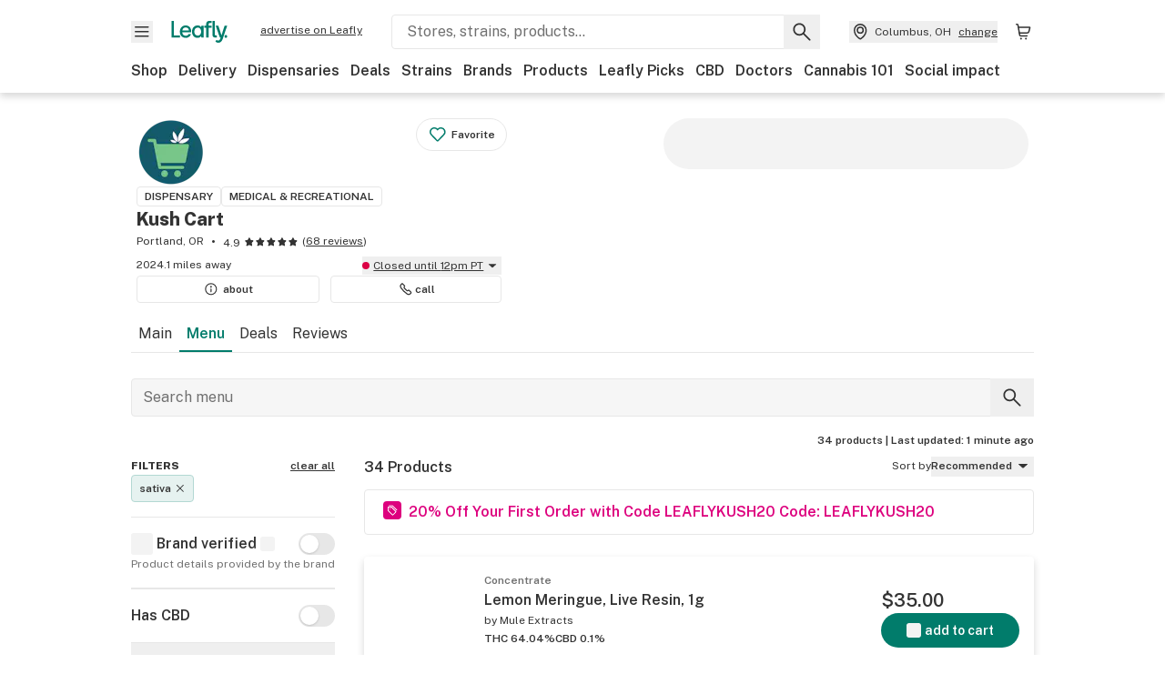

--- FILE ---
content_type: text/html; charset=utf-8
request_url: https://www.leafly.com/dispensary-info/kush-cart/menu?strain_category%5B%5D=Sativa
body_size: 63874
content:
<!DOCTYPE html><html lang="en"><head><meta charSet="utf-8" data-next-head=""/><meta name="viewport" content="width=device-width, initial-scale=1" class="jsx-3234670467" data-next-head=""/><link rel="apple-touch-icon" sizes="180x180" href="https://public.leafly.com/favicon/apple-touch-icon.png" class="jsx-3234670467" data-next-head=""/><link rel="apple-touch-icon" sizes="167x167" href="https://public.leafly.com/favicon/favicon-167x167.png" class="jsx-3234670467" data-next-head=""/><link rel="icon" type="image/png" sizes="32x32" href="https://public.leafly.com/favicon/favicon-32x32.png" class="jsx-3234670467" data-next-head=""/><link rel="icon" type="image/png" sizes="16x16" href="https://public.leafly.com/favicon/favicon-16x16.png" class="jsx-3234670467" data-next-head=""/><link rel="icon" type="image/png" sizes="48x48" href="https://public.leafly.com/favicon/favicon-48x48.png" class="jsx-3234670467" data-next-head=""/><link rel="icon" type="image/png" sizes="192x192" href="https://public.leafly.com/favicon/favicon-192x192.png" class="jsx-3234670467" data-next-head=""/><link rel="mask-icon" href="https://public.leafly.com/favicon/safari-pinned-tab.svg" color="#034638" class="jsx-3234670467" data-next-head=""/><link rel="shortcut icon" href="https://public.leafly.com/favicon/favicon.ico" class="jsx-3234670467" data-next-head=""/><meta name="mobile-web-app-capable" content="yes" class="jsx-3234670467" data-next-head=""/><meta name="apple-mobile-web-app-title" content="Leafly" class="jsx-3234670467" data-next-head=""/><meta name="application-name" content="Leafly" class="jsx-3234670467" data-next-head=""/><meta name="theme-color" content="#034638" class="jsx-3234670467" data-next-head=""/><meta property="og:site_name" content="Leafly" class="jsx-3234670467" data-next-head=""/><meta name="twitter:card" content="summary" class="jsx-3234670467" data-next-head=""/><meta name="twitter:site" content="@Leafly" class="jsx-3234670467" data-next-head=""/><meta property="og:type" content="website" class="jsx-3234670467" data-next-head=""/><meta name="twitter:app:country" content="US" class="jsx-3234670467" data-next-head=""/><meta name="twitter:app:id:iphone" content="416456429" class="jsx-3234670467" data-next-head=""/><meta name="twitter:app:id:ipad" content="416456429" class="jsx-3234670467" data-next-head=""/><meta name="twitter:app:id:googleplay" content="leafly.android" class="jsx-3234670467" data-next-head=""/><meta name="x-country-code" content="US" class="jsx-3234670467" data-next-head=""/><title data-next-head="">Kush Cart | Dispensary Menu, Reviews &amp; Photos</title><meta name="robots" content="noindex,noarchive" data-next-head=""/><meta name="description" content="Explore the Kush Cart menu on Leafly. Find out what cannabis and CBD products are available, read reviews, and find just what you’re looking for." data-next-head=""/><meta property="og:title" content="Kush Cart | Dispensary Menu, Reviews &amp; Photos" data-next-head=""/><meta property="og:description" content="Explore the Kush Cart menu on Leafly. Find out what cannabis and CBD products are available, read reviews, and find just what you’re looking for." data-next-head=""/><meta property="og:url" content="https://www.leafly.com/dispensary-info/kush-cart/menu" data-next-head=""/><meta property="og:image" content="https://leafly-public.imgix.net/dispensary/photos/gallery300674/ml4dYgwbS4W5k6r7PoMV_45fea8bb-6cc1-41b8-8db2-b67d224fb879" data-next-head=""/><meta property="og:type" content="webpage" data-next-head=""/><link rel="canonical" href="https://www.leafly.com/dispensary-info/kush-cart" data-next-head=""/><link as="image" rel="preload" href="https://leafly-public.imgix.net/dispensary/logos/oLSzKGTaRhtSnw5gTrML_cart%20only%20logo%202-01.png?auto=compress%2Cformat&amp;w=50&amp;dpr=1" media="(max-width: 1024px) and (max-resolution: 1.99x), (max-width: 1024px) and (-webkit-max-device-pixel-ratio: 1.99)" data-next-head=""/><link as="image" rel="preload" href="https://leafly-public.imgix.net/dispensary/logos/oLSzKGTaRhtSnw5gTrML_cart%20only%20logo%202-01.png?auto=compress%2Cformat&amp;w=50&amp;dpr=2" media="(max-width: 1024px) and (min-resolution: 2x), (max-width: 1024px) and (-webkit-min-device-pixel-ratio: 2)" data-next-head=""/><link as="image" rel="preload" href="https://leafly-public.imgix.net/dispensary/logos/oLSzKGTaRhtSnw5gTrML_cart%20only%20logo%202-01.png?auto=compress%2Cformat&amp;w=75&amp;dpr=1" media="(min-width: 1025px) and (max-resolution: 1.99x), (min-width: 1025px) and (-webkit-max-device-pixel-ratio: 1.99)" data-next-head=""/><link as="image" rel="preload" href="https://leafly-public.imgix.net/dispensary/logos/oLSzKGTaRhtSnw5gTrML_cart%20only%20logo%202-01.png?auto=compress%2Cformat&amp;w=75&amp;dpr=2" media="(min-width: 1025px) and (min-resolution: 2x), (min-width: 1025px) and (-webkit-min-device-pixel-ratio: 2)" data-next-head=""/><link rel="next" href="https://www.leafly.com/dispensary-info/kush-cart/menu?strain_category%5B0%5D=Sativa&amp;page=2" data-next-head=""/><link rel="preconnect" href="https://public.leafly.com"/><link rel="dns-prefetch" href="https://auth.split.io"/><link rel="dns-prefetch" href="https://cdn.split.io"/><link rel="dns-prefetch" href="https://consumer-api.leafly.com"/><link rel="dns-prefetch" href="https://directus-media.leafly.com"/><link rel="dns-prefetch" href="https://leafly-production.imgix.net"/><link rel="dns-prefetch" href="https://leafly-public.imgix.net"/><link rel="dns-prefetch" href="https://maps.googleapis.com"/><link rel="dns-prefetch" href="https://public.leafly.com"/><link rel="dns-prefetch" href="https://securepubads.g.doubleclick.net"/><link rel="dns-prefetch" href="https://www.google-analytics.com"/><link rel="dns-prefetch" href="https://www.googletagmanager.com"/><meta name="x-country-code" content="US"/><link rel="preload" href="https://public.leafly.com/web-web/_next/static/media/8bf7b2ceda89477b-s.p.woff2" as="font" type="font/woff2" crossorigin="anonymous" data-next-font="size-adjust"/><link rel="preload" href="https://public.leafly.com/web-web/_next/static/css/6507ee1ec7398e06.css" as="style"/><link rel="stylesheet" href="https://public.leafly.com/web-web/_next/static/css/6507ee1ec7398e06.css" data-n-g=""/><noscript data-n-css=""></noscript><script defer="" noModule="" src="https://public.leafly.com/web-web/_next/static/chunks/polyfills-42372ed130431b0a.js"></script><script defer="" src="https://public.leafly.com/web-web/_next/static/chunks/16694.fd886ec5d3a7b278.js"></script><script defer="" src="https://public.leafly.com/web-web/_next/static/chunks/50629.af689dde68718e8e.js"></script><script defer="" src="https://public.leafly.com/web-web/_next/static/chunks/07c2d338.3fa2531442005d20.js"></script><script defer="" src="https://public.leafly.com/web-web/_next/static/chunks/80400.6b73025e2722ac01.js"></script><script defer="" src="https://public.leafly.com/web-web/_next/static/chunks/54370.3b06fdad0529ec88.js"></script><script defer="" src="https://public.leafly.com/web-web/_next/static/chunks/45548.1c3f5a661fe917da.js"></script><script src="https://public.leafly.com/web-web/_next/static/chunks/webpack-8fe53079f2f500e1.js" defer=""></script><script src="https://public.leafly.com/web-web/_next/static/chunks/framework-9cbbce03460a33cd.js" defer=""></script><script src="https://public.leafly.com/web-web/_next/static/chunks/main-e62612fa6d5d7a0e.js" defer=""></script><script src="https://public.leafly.com/web-web/_next/static/chunks/pages/_app-4af9b7c28bea3edb.js" defer=""></script><script src="https://public.leafly.com/web-web/_next/static/chunks/58809-c034358de3ffd03c.js" defer=""></script><script src="https://public.leafly.com/web-web/_next/static/chunks/92948-1b69e23b4abae27f.js" defer=""></script><script src="https://public.leafly.com/web-web/_next/static/chunks/51118-af4c1a97edeb6721.js" defer=""></script><script src="https://public.leafly.com/web-web/_next/static/chunks/58300-5d1a5cae68b13671.js" defer=""></script><script src="https://public.leafly.com/web-web/_next/static/chunks/71852-3bd20d33aeecff78.js" defer=""></script><script src="https://public.leafly.com/web-web/_next/static/chunks/92882-8ccdb96119500dfc.js" defer=""></script><script src="https://public.leafly.com/web-web/_next/static/chunks/26628-963b0058cbfd0733.js" defer=""></script><script src="https://public.leafly.com/web-web/_next/static/chunks/21018-b1a42c252cb67a99.js" defer=""></script><script src="https://public.leafly.com/web-web/_next/static/chunks/42708-110ed688752fc531.js" defer=""></script><script src="https://public.leafly.com/web-web/_next/static/chunks/25288-2364270783260102.js" defer=""></script><script src="https://public.leafly.com/web-web/_next/static/chunks/88100-4a35639af43d84d2.js" defer=""></script><script src="https://public.leafly.com/web-web/_next/static/chunks/31928-5db40f36ff467b2f.js" defer=""></script><script src="https://public.leafly.com/web-web/_next/static/chunks/35768-2918dbc0aca4364c.js" defer=""></script><script src="https://public.leafly.com/web-web/_next/static/chunks/54180-24b862202b2481f8.js" defer=""></script><script src="https://public.leafly.com/web-web/_next/static/chunks/69357-40838336b5675668.js" defer=""></script><script src="https://public.leafly.com/web-web/_next/static/chunks/81692-233db2b330183da4.js" defer=""></script><script src="https://public.leafly.com/web-web/_next/static/chunks/3130-ad9977fb84149647.js" defer=""></script><script src="https://public.leafly.com/web-web/_next/static/chunks/4219-e97db9ec66e09d83.js" defer=""></script><script src="https://public.leafly.com/web-web/_next/static/chunks/19807-4575530da7f8d8b5.js" defer=""></script><script src="https://public.leafly.com/web-web/_next/static/chunks/pages/dispensary-info/%5Bslug%5D/menu-7e68cdaf53707300.js" defer=""></script><script src="https://public.leafly.com/web-web/_next/static/e49fb90e29e006afa698b55b7be48d6e96df67f8/_buildManifest.js" defer=""></script><script src="https://public.leafly.com/web-web/_next/static/e49fb90e29e006afa698b55b7be48d6e96df67f8/_ssgManifest.js" defer=""></script><style id="__jsx-3856579990">:root{--app-banner-height:0px}@media(min-width:1025px){:root{--app-banner-height:0px}}</style><style id="__jsx-455919603">:root{--header-height:calc(56px + 36px)}@media(min-width:1025px){:root{--header-height:112px}}</style><style id="__jsx-fcd7cb9169929117">.search-bar__background.jsx-fcd7cb9169929117{background:linear-gradient(270deg,white 48px,white 48px)}</style><style id="__jsx-3234670467">html{font-family:'Public Sans', 'Public Sans Fallback'}</style></head><body><noscript><iframe height="0" src="https://www.googletagmanager.com/ns.html?id=GTM-NN27SHZ" style="display:none;visibility:hidden" title="No content" width="0"></iframe></noscript><div id="__next"><div aria-hidden="false" id="modal-frame"><div class="p-lg pr-xxl text-xs text-white bg-default rounded z-[2147483647] shadow-low fixed md:w-[300px]
         bottom-[0.5rem]  right-[0.5rem]  left-[0.5rem]
         md:bottom-[1rem] md:right-[1rem] md:left-[auto] hidden"><div>We use cookies for certain features and to improve your experience. See our <a href="/info/privacy-policy#cookies">Cookie Policy</a> and<!-- --> <a href="/info/privacy-policy">Privacy Policy</a> to learn more</div><button aria-label="Close privacy and cookie policy notice" class="absolute m-sm right-0 text-white top-0"><svg xmlns="http://www.w3.org/2000/svg" viewBox="0 0 24 24" height="16" width="16"><path fill="currentColor" fill-rule="evenodd" d="m11.75 10.689 6.47-6.47a.749.749 0 1 1 1.06 1.06l-6.47 6.47 6.47 6.47a.749.749 0 1 1-1.06 1.06l-6.47-6.468-6.47 6.469a.749.749 0 1 1-1.06-1.06l6.469-6.47-6.47-6.47a.749.749 0 1 1 1.06-1.06l6.47 6.469z" clip-rule="evenodd"></path></svg></button></div><div class="jsx-455919603 transition-[padding-top] motion-reduce:transition-none pt-[calc(var(--app-banner-height,0px)+52px+36px)] lg:pt-[calc(var(--app-banner-height,0px)+106px)]"><div data-testid="header" id="header-container" class="jsx-455919603 z-header w-full bg-white top-0 fixed transition-transform motion-reduce:transition-none transform lg:transform-none translate-y-[-82px]"><div data-testid="header-banner" aria-hidden="true" class="jsx-3856579990 w-full lg:overflow-hidden lg:h-0"><div class="jsx-3856579990 bg-white flex justify-between items-center py-md px-4 border border-light-grey"><div class="jsx-3856579990 flex items-center"><button aria-label="Close app download banner" data-testid="dismiss-app-banner" class="jsx-3856579990 text-default"><svg xmlns="http://www.w3.org/2000/svg" viewBox="0 0 24 24" width="15.3" height="15.3"><path fill="currentColor" fill-rule="evenodd" d="m11.75 10.689 6.47-6.47a.749.749 0 1 1 1.06 1.06l-6.47 6.47 6.47 6.47a.749.749 0 1 1-1.06 1.06l-6.47-6.468-6.47 6.469a.749.749 0 1 1-1.06-1.06l6.469-6.47-6.47-6.47a.749.749 0 1 1 1.06-1.06l6.47 6.469z" clip-rule="evenodd"></path></svg></button><div style="height:56px" class="jsx-3856579990 flex items-center ml-4"><svg xmlns="http://www.w3.org/2000/svg" fill="none" viewBox="0 0 56 57" width="56" height="56"><rect width="56" height="56" y="0.086" fill="#017C6B" rx="12"></rect><path fill="#F6F6F6" fill-rule="evenodd" d="M12.361 33.122V31.49H7.937v-11.2h-1.71v12.833zm23.787-11.188h1.356v-1.63h-1.963c-1.32 0-2.175 1.02-2.175 2.295v1.344h-1.363v1.54h1.363v7.629h1.797l.008-7.628h2.239v-1.54h-2.24l-.007-.993c0-.778.358-1.017.985-1.017m1.988 9.118V20.303h1.696v10.142c0 .748.213 1.036.57 1.036h.777v1.63h-.908c-2.135 0-2.135-2.059-2.135-2.059m11.632-7.696-3.501 10.457c-.54 1.674-1.468 2.976-3.446 2.976-1.16 0-1.974-.625-2.234-.907l.782-1.373c.298.244.782.545 1.378.545.782 0 1.378-.677 1.657-1.504l.261-.79h-.587l-3.26-9.404h2.067l2.423 7.545h.028l2.44-7.546zm-.896 9.755c-.535 0-.916-.376-.916-.91 0-.538.374-.909.916-.909.535 0 .897.37.897.91 0 .533-.362.909-.897.909m-24.756-4.877c0 1.842 1.121 3.14 2.7 3.14 1.577 0 2.642-1.298 2.642-3.14 0-1.862-1.065-3.14-2.642-3.14-1.598 0-2.7 1.278-2.7 3.14m5.369-3.395.144-1.306h1.75v9.401h-1.75l-.17-1.35c-.487.841-1.446 1.538-2.948 1.538-2.433 0-4.334-1.955-4.334-4.888 0-2.953 1.958-4.89 4.43-4.89 1.291 0 2.38.51 2.878 1.495m-7.933 3.865h-7.269c.155 1.673 1.087 2.782 2.931 2.782.912 0 1.863-.45 2.27-1.372h1.923c-.486 1.974-2.384 3.008-4.212 3.008-2.99 0-4.834-1.955-4.834-4.926 0-2.858 2.019-4.851 4.679-4.851 2.42 0 4.51 1.442 4.523 4.754 0 .195 0 .386-.01.605m-1.872-1.448c-.04-1.241-.99-2.35-2.582-2.35-1.437 0-2.446.92-2.737 2.35z" clip-rule="evenodd"></path></svg><div class="jsx-3856579990 flex flex-col ml-3"><p class="jsx-3856579990 text-sm font-bold mb-0 text-default">Leafly</p><div aria-label="Rating: 4.8 out fo 5 stars" role="img" class="jsx-3856579990 leading-[0]"><div class="jsx-3856579990 inline-block"><svg xmlns="http://www.w3.org/2000/svg" viewBox="0 0 24 24" height="12" width="12" class="fill-[#1274b8]"><path fill-rule="evenodd" d="m8.371 8.073 2.192-4.348a1.333 1.333 0 0 1 2.372 0l2.196 4.35 4.158.412a1.324 1.324 0 0 1 .821 2.258l-3.457 3.426 1.282 4.66a1.327 1.327 0 0 1-1.876 1.53l-4.31-2.135-4.3 2.13a1.33 1.33 0 0 1-1.434-.156 1.33 1.33 0 0 1-.446-1.372l1.283-4.659-3.46-3.427a1.321 1.321 0 0 1 .809-2.256z" clip-rule="evenodd"></path></svg></div><div class="jsx-3856579990 inline-block"><svg xmlns="http://www.w3.org/2000/svg" viewBox="0 0 24 24" height="12" width="12" class="fill-[#1274b8]"><path fill-rule="evenodd" d="m8.371 8.073 2.192-4.348a1.333 1.333 0 0 1 2.372 0l2.196 4.35 4.158.412a1.324 1.324 0 0 1 .821 2.258l-3.457 3.426 1.282 4.66a1.327 1.327 0 0 1-1.876 1.53l-4.31-2.135-4.3 2.13a1.33 1.33 0 0 1-1.434-.156 1.33 1.33 0 0 1-.446-1.372l1.283-4.659-3.46-3.427a1.321 1.321 0 0 1 .809-2.256z" clip-rule="evenodd"></path></svg></div><div class="jsx-3856579990 inline-block"><svg xmlns="http://www.w3.org/2000/svg" viewBox="0 0 24 24" height="12" width="12" class="fill-[#1274b8]"><path fill-rule="evenodd" d="m8.371 8.073 2.192-4.348a1.333 1.333 0 0 1 2.372 0l2.196 4.35 4.158.412a1.324 1.324 0 0 1 .821 2.258l-3.457 3.426 1.282 4.66a1.327 1.327 0 0 1-1.876 1.53l-4.31-2.135-4.3 2.13a1.33 1.33 0 0 1-1.434-.156 1.33 1.33 0 0 1-.446-1.372l1.283-4.659-3.46-3.427a1.321 1.321 0 0 1 .809-2.256z" clip-rule="evenodd"></path></svg></div><div class="jsx-3856579990 inline-block"><svg xmlns="http://www.w3.org/2000/svg" viewBox="0 0 24 24" height="12" width="12" class="fill-[#1274b8]"><path fill-rule="evenodd" d="m8.371 8.073 2.192-4.348a1.333 1.333 0 0 1 2.372 0l2.196 4.35 4.158.412a1.324 1.324 0 0 1 .821 2.258l-3.457 3.426 1.282 4.66a1.327 1.327 0 0 1-1.876 1.53l-4.31-2.135-4.3 2.13a1.33 1.33 0 0 1-1.434-.156 1.33 1.33 0 0 1-.446-1.372l1.283-4.659-3.46-3.427a1.321 1.321 0 0 1 .809-2.256z" clip-rule="evenodd"></path></svg></div><div class="jsx-3856579990 inline-block"><svg xmlns="http://www.w3.org/2000/svg" viewBox="0 0 24 24" height="12" width="12" class="fill-[#1274b8]"><path fill-rule="evenodd" d="m8.371 8.073 2.192-4.348a1.333 1.333 0 0 1 2.372 0l2.196 4.35 4.158.412a1.324 1.324 0 0 1 .821 2.258l-3.457 3.426 1.282 4.66a1.327 1.327 0 0 1-1.876 1.53l-4.31-2.135-4.3 2.13a1.33 1.33 0 0 1-1.434-.156 1.33 1.33 0 0 1-.446-1.372l1.283-4.659-3.46-3.427a1.321 1.321 0 0 1 .809-2.256z" clip-rule="evenodd"></path></svg></div></div><p class="jsx-3856579990 text-xs mb-0 text-default">Shop legal, local weed.</p></div></div></div><a href="https://onelink.to/leaflysmartbanner" target="_blank" rel="noreferrer" class="jsx-3856579990 text-sm font-bold text-[#1274b8]">Open</a></div></div><header class="jsx-455919603 shadow-low relative"><div class="jsx-455919603 container pt-lg"><div class="jsx-455919603 flex flex-wrap justify-between items-center"><div class="jsx-455919603 flex"><div class="flex flex-shrink-0 relative mr-lg header__menu"><button data-testid="Menu" aria-label="Open site navigation"><svg xmlns="http://www.w3.org/2000/svg" viewBox="0 0 24 24" height="24" width="24"><path fill-rule="evenodd" d="M4.75 17.5h14a.75.75 0 0 0 0-1.5h-14a.75.75 0 0 0 0 1.5m0-5h14a.75.75 0 0 0 0-1.5h-14a.75.75 0 0 0 0 1.5m0-5h14a.75.75 0 0 0 0-1.5h-14a.75.75 0 0 0 0 1.5" clip-rule="evenodd"></path></svg><div class="jsx-455919603 absolute top-[1px] right-[1px]"></div></button></div><a data-testid="logo" aria-label="Leafly" class="text-green flex-shrink-0 header__logo" href="/"><svg xmlns="http://www.w3.org/2000/svg" viewBox="0 0 288.15 112.94" width="70" height="24"><path d="M281.28 87.61c-4.1 0-7-3-7-7.28s2.87-7.28 7-7.28 6.87 3 6.87 7.28-2.77 7.28-6.87 7.28M154.64 24.56l-.94 8.59c-3.24-6.47-10.31-9.82-18.71-9.82-16.07 0-28.81 12.73-28.81 32.14s12.36 32.14 28.19 32.14c9.77 0 16-4.58 19.16-10.11l1.11 8.88H166V24.56zM136 76.12c-10.5 0-18-8.64-18-20.9s7.34-20.9 18-20.9 17.58 8.51 17.58 20.9-7.13 20.9-17.58 20.9M212.15 0v72.54s0 13.89 15.53 13.89h6.6v-11h-5.65c-2.59 0-4.14-2-4.14-7V0z" class="logo_svg__cls-1"></path><path d="m288.15 24.56-23.27 68.8c-3.58 11-9.75 19.58-22.89 19.58a21.3 21.3 0 0 1-14.85-6l5.2-9a14.8 14.8 0 0 0 9.16 3.59c5.19 0 9.15-4.46 11-9.9l1.73-5.2h-3.9l-21.65-61.87h13.73l16.1 49.65h.19l16.21-49.65zM44 75.43v11H0V0h12.36v75.43zm58-16.84H55.63c1 11 6.93 18.31 18.68 18.31 5.82 0 11.88-3 14.48-9H101c-3.09 13-15.19 19.79-26.84 19.79-19 0-30.81-12.86-30.81-32.41 0-18.81 12.87-31.92 29.82-31.92 15.42 0 28.75 9.49 28.83 31.28zm-12-9.53c-.22-8.16-6.28-15.46-16.43-15.46-9.16 0-15.59 6.06-17.44 15.46zM198.67 11H208V0h-13.5c-9.07 0-15 6.89-15 15.49v9.07h-9.37V35h9.37v51.43h12.4L192 35h15.4V24.56H192v-6.69c-.1-5.25 2.36-6.87 6.67-6.87" class="logo_svg__cls-1"></path></svg></a><a href="https://success.leafly.com/biz?utm_source=site_header&amp;utm_medium=header&amp;utm_campaign=sell_on_leafly&amp;utm_content=SOL" class="hidden lg:block flex-shrink-0 text-xs mx-xxl underline">advertise on Leafly</a></div><div class="jsx-455919603 hidden lg:block flex-1"><div id="global-search" class="flex-grow basis-full h-[50px] md:h-auto lg:basis-[initial] lg:relative lg:mr-xxl order-[20] lg:order-[0] overflow-hidden md:overflow-visible" data-testid="global-search-container"><form id="global-search__form" class="w-full mt-md lg:mt-none transition-transform motion-reduce:transition-none" role="search" action="/search" method="get"><div class="relative bg-white form__field"><input class="pr-[74px] text-sm border rounded bg-leafly-white border-light-grey py-xs lg:bg-white focus:bg-leafly-white" placeholder="Stores, strains, products..." type="search" autoComplete="off" aria-label="Search Leafly" data-testid="global-search-input" required="" name="q"/><div class="absolute top-0 right-0 flex h-full text-default"><button id="global-search__clear" class="hidden px-sm" type="button" aria-label="Clear search"><svg xmlns="http://www.w3.org/2000/svg" viewBox="0 0 24 24" class="flex-shrink-0 block search__icon" height="18" width="18"><path fill="currentColor" fill-rule="evenodd" d="m11.75 10.689 6.47-6.47a.749.749 0 1 1 1.06 1.06l-6.47 6.47 6.47 6.47a.749.749 0 1 1-1.06 1.06l-6.47-6.468-6.47 6.469a.749.749 0 1 1-1.06-1.06l6.469-6.47-6.47-6.47a.749.749 0 1 1 1.06-1.06l6.47 6.469z" clip-rule="evenodd"></path></svg></button><button id="global-search__submit" class="px-sm" type="submit" aria-label="Search Leafly"><svg xmlns="http://www.w3.org/2000/svg" viewBox="0 0 32 32" class="flex-shrink-0 block search__icon" height="24" width="24"><path d="m28.416 26.784-8.768-8.768a9.13 9.13 0 0 0 1.92-5.6c0-5.056-4.128-9.184-9.184-9.184-5.088 0-9.216 4.128-9.216 9.184S7.296 21.6 12.352 21.6c2.016 0 4-.672 5.6-1.92l8.768 8.8a1.16 1.16 0 0 0 1.664 0c.224-.224.352-.512.352-.832a1.05 1.05 0 0 0-.32-.864m-16.064-7.552c-3.744 0-6.816-3.072-6.816-6.816S8.608 5.6 12.352 5.6s6.816 3.072 6.816 6.816-3.04 6.816-6.816 6.816"></path></svg></button></div></div></form></div></div><div class="jsx-455919603 flex items-center justify-center"><div data-testid="global-slim-search-container" class="lg:hidden"><button class="flex items-center justify-center mr-xl" aria-label="Search Leafly" type="button"><svg xmlns="http://www.w3.org/2000/svg" viewBox="0 0 32 32" class="flex-shrink-0 block search__icon" height="24" width="24"><path d="m28.416 26.784-8.768-8.768a9.13 9.13 0 0 0 1.92-5.6c0-5.056-4.128-9.184-9.184-9.184-5.088 0-9.216 4.128-9.216 9.184S7.296 21.6 12.352 21.6c2.016 0 4-.672 5.6-1.92l8.768 8.8a1.16 1.16 0 0 0 1.664 0c.224-.224.352-.512.352-.832a1.05 1.05 0 0 0-.32-.864m-16.064-7.552c-3.744 0-6.816-3.072-6.816-6.816S8.608 5.6 12.352 5.6s6.816 3.072 6.816 6.816-3.04 6.816-6.816 6.816"></path></svg></button></div><button data-testid="location_indicator" class="flex items-center text-xs header__location" aria-label="Change location. "><svg xmlns="http://www.w3.org/2000/svg" viewBox="0 0 24 24" width="24" height="24" id="location-icon"><path fill-rule="evenodd" d="M12.179 14.143a3.964 3.964 0 1 0-3.965-3.964 3.964 3.964 0 0 0 3.965 3.964m0-1.5a2.465 2.465 0 1 1 0-4.93 2.465 2.465 0 0 1 0 4.93" clip-rule="evenodd"></path><path fill-rule="evenodd" d="M19.358 10.179a7.179 7.179 0 1 0-14.358 0c0 6.016 5.248 9.413 6.541 10.152.395.225.88.225 1.275 0 1.293-.738 6.542-4.134 6.542-10.152m-7.179 8.787c1.29-.756 5.679-3.671 5.679-8.787a5.68 5.68 0 0 0-11.358 0c0 5.115 4.389 8.031 5.679 8.787" clip-rule="evenodd"></path></svg><div class="hidden lg:flex items-center ml-xs overflow-hidden transition-[width,opacity] max-w-[34vw]"><div class="font-bold lg:font-normal text-green lg:text-default underline lg:no-underline truncate">Columbus, OH</div><div class="hidden lg:block underline ml-sm">change</div></div></button><nav class="flex-shrink-0 relative ml-lg" aria-label="Cart"><a data-testid="cart-icon-link" href="/bag" class="flex items-center relative" aria-label="Shopping bag. 0 items in cart"><svg xmlns="http://www.w3.org/2000/svg" width="24" height="24" fill="none"><path d="M5.442 4.5a.305.305 0 0 1 .301.254l1.855 10.902a1.806 1.806 0 0 0 1.78 1.503h6.978a.75.75 0 0 0 0-1.5H9.378a.305.305 0 0 1-.301-.254L7.222 4.502A1.806 1.806 0 0 0 5.442 3H4.75a.75.75 0 0 0 0 1.5zM9.762 18.473a1.014 1.014 0 1 1 0 2.027 1.014 1.014 0 0 1 0-2.027M15.168 18.473a1.014 1.014 0 1 1 0 2.027 1.014 1.014 0 0 1 0-2.027" clip-rule="evenodd"></path><path d="M18.71 7.66H6.872a.75.75 0 0 1 0-1.5h12.122a1.278 1.278 0 0 1 1.24 1.587l-1.02 4.08a2.86 2.86 0 0 1-2.774 2.166H7.948a.75.75 0 0 1 0-1.5h8.49a1.36 1.36 0 0 0 1.32-1.03z" clip-rule="evenodd"></path></svg><div class="absolute flex items-center justify-center leading-none opacity-100 pointer-events-none rounded-full text-white text-xs bg-green" style="min-height:20px;min-width:20px;opacity:0;right:-12px;top:-8px;transition:opacity 250ms linear"></div></a></nav></div></div><nav class="flex overflow-x-auto whitespace-nowrap" id="global-header-nav-links" data-testid="global-header-nav-links" aria-label="Popular pages"><a class="mr-md py-md font-bold whitespace-nowrap hover:underline" data-testid="shop" href="/shop">Shop</a><a class="mr-md py-md font-bold whitespace-nowrap hover:underline" data-testid="delivery" href="/delivery">Delivery</a><a class="mr-md py-md font-bold whitespace-nowrap hover:underline" data-testid="dispensaries" href="/dispensaries">Dispensaries</a><a class="mr-md py-md font-bold whitespace-nowrap hover:underline" data-testid="deals" href="/deals">Deals</a><a class="mr-md py-md font-bold whitespace-nowrap hover:underline" data-testid="strains" href="/strains/lists">Strains</a><a class="mr-md py-md font-bold whitespace-nowrap hover:underline" data-testid="brands" href="/brands">Brands</a><a class="mr-md py-md font-bold whitespace-nowrap hover:underline" data-testid="products" href="/products">Products</a><a class="mr-md py-md font-bold whitespace-nowrap hover:underline" data-testid="leafly-picks" href="/news/tags/leafly-picks">Leafly Picks</a><a class="mr-md py-md font-bold whitespace-nowrap hover:underline" data-testid="cbd" href="/cbd-stores">CBD</a><a class="mr-md py-md font-bold whitespace-nowrap hover:underline" data-testid="doctors" href="/medical-marijuana-doctors">Doctors</a><a class="mr-md py-md font-bold whitespace-nowrap hover:underline" data-testid="cannabis-101" href="/news/cannabis-101">Cannabis 101</a><a class="mr-md py-md font-bold whitespace-nowrap hover:underline" data-testid="social-impact" href="/social-impact">Social impact</a></nav></div></header></div><div data-focus-guard="true" tabindex="-1" style="width:1px;height:0px;padding:0;overflow:hidden;position:fixed;top:1px;left:1px"></div><div data-focus-lock-disabled="disabled"><div class="bg-white inset-y-0 left-0 fixed transition-transform motion-reduce:transition-none overflow-auto z-modal translate-x-[-100%]" style="width:320px"></div></div><div data-focus-guard="true" tabindex="-1" style="width:1px;height:0px;padding:0;overflow:hidden;position:fixed;top:1px;left:1px"></div><div data-focus-guard="true" tabindex="-1" style="width:1px;height:0px;padding:0;overflow:hidden;position:fixed;top:1px;left:1px"></div><div data-focus-lock-disabled="disabled"><div class="bg-white inset-y-0 left-0 fixed transition-transform motion-reduce:transition-none overflow-auto z-modal translate-x-[-100%]" style="width:320px"><nav aria-label="Site" class="p-xl"><div class="flex items-center justify-between pb-5"><span class="text-green"><svg xmlns="http://www.w3.org/2000/svg" viewBox="0 0 288.15 112.94" width="55" height="24"><path d="M281.28 87.61c-4.1 0-7-3-7-7.28s2.87-7.28 7-7.28 6.87 3 6.87 7.28-2.77 7.28-6.87 7.28M154.64 24.56l-.94 8.59c-3.24-6.47-10.31-9.82-18.71-9.82-16.07 0-28.81 12.73-28.81 32.14s12.36 32.14 28.19 32.14c9.77 0 16-4.58 19.16-10.11l1.11 8.88H166V24.56zM136 76.12c-10.5 0-18-8.64-18-20.9s7.34-20.9 18-20.9 17.58 8.51 17.58 20.9-7.13 20.9-17.58 20.9M212.15 0v72.54s0 13.89 15.53 13.89h6.6v-11h-5.65c-2.59 0-4.14-2-4.14-7V0z" class="logo_svg__cls-1"></path><path d="m288.15 24.56-23.27 68.8c-3.58 11-9.75 19.58-22.89 19.58a21.3 21.3 0 0 1-14.85-6l5.2-9a14.8 14.8 0 0 0 9.16 3.59c5.19 0 9.15-4.46 11-9.9l1.73-5.2h-3.9l-21.65-61.87h13.73l16.1 49.65h.19l16.21-49.65zM44 75.43v11H0V0h12.36v75.43zm58-16.84H55.63c1 11 6.93 18.31 18.68 18.31 5.82 0 11.88-3 14.48-9H101c-3.09 13-15.19 19.79-26.84 19.79-19 0-30.81-12.86-30.81-32.41 0-18.81 12.87-31.92 29.82-31.92 15.42 0 28.75 9.49 28.83 31.28zm-12-9.53c-.22-8.16-6.28-15.46-16.43-15.46-9.16 0-15.59 6.06-17.44 15.46zM198.67 11H208V0h-13.5c-9.07 0-15 6.89-15 15.49v9.07h-9.37V35h9.37v51.43h12.4L192 35h15.4V24.56H192v-6.69c-.1-5.25 2.36-6.87 6.67-6.87" class="logo_svg__cls-1"></path></svg></span><button aria-label="Close navigation" class="nav__close text-default" type="button"><svg xmlns="http://www.w3.org/2000/svg" viewBox="0 0 24 24" height="20" width="20"><path fill="currentColor" fill-rule="evenodd" d="m11.75 10.689 6.47-6.47a.749.749 0 1 1 1.06 1.06l-6.47 6.47 6.47 6.47a.749.749 0 1 1-1.06 1.06l-6.47-6.468-6.47 6.469a.749.749 0 1 1-1.06-1.06l6.469-6.47-6.47-6.47a.749.749 0 1 1 1.06-1.06l6.47 6.469z" clip-rule="evenodd"></path></svg></button></div><div class="flex flex-col gap-lg divide-y divide-light-grey"><ul class="flex flex-col gap-xl"><li><a data-testid="navigation-item" class="" href="https://sso.leafly.com/sign-in?rd=https%3A%2F%2Fwww.leafly.com%2Fdispensary-info%2Fkush-cart%2Fmenu%3Fstrain_category%255B%255D%3DSativa">Sign in</a></li><li><a data-testid="navigation-item" class="" href="https://sso.leafly.com/sign-up?rd=https%3A%2F%2Fwww.leafly.com%2Fdispensary-info%2Fkush-cart%2Fmenu%3Fstrain_category%255B%255D%3DSativa">Create account</a></li></ul><ul aria-label="Strains navigation" class="flex flex-col gap-lg pt-xl"><li><a data-testid="navigation-item" class="" href="/strains/lists">Strains</a></li></ul><ul aria-label="Shopping-related navigation" class="flex flex-col gap-lg pt-xl"><li class="text-xs font-extrabold uppercase text-default">Shop</li><li><a data-testid="navigation-item" class="" href="/shop?location=columbus-oh-us">Shop</a></li><li><a data-testid="navigation-item" class="" href="/delivery">Delivery</a></li><li><a data-testid="navigation-item" class="" href="/deals">Deals</a></li><li><a data-testid="navigation-item" class="font-bold" href="/dispensaries">Dispensaries</a></li><li><a data-testid="navigation-item" class="" href="/cbd-stores">CBD Stores</a></li><li><a data-testid="navigation-item" class="" href="/brands">Brands</a></li><li><a data-testid="navigation-item" class="" href="/products">Products</a></li><li><a data-testid="navigation-item" class="" href="/news/tags/leafly-picks">Leafly Picks</a></li></ul><ul aria-label="Learn-related navigation" class="flex flex-col gap-lg pt-xl"><li class="text-xs font-extrabold uppercase text-default">Learn</li><li><a data-testid="navigation-item" class="" href="/news/cannabis-101">Cannabis 101</a></li><li><a data-testid="navigation-item" class="" href="/news">News</a></li><li><a data-testid="navigation-item" class="" href="/learn">Leafly Learn</a></li><li><a data-testid="navigation-item" class="" href="/learn/beginners-guide-to-cannabis">Science of cannabis</a></li></ul><ul aria-label="Strains navigation" class="flex flex-col gap-lg pt-xl"><li><a data-testid="navigation-item" class="" href="/medical-marijuana-doctors">Doctors</a></li><li><a data-testid="navigation-item" class="" href="/social-impact">Social impact</a></li><li><a data-testid="navigation-item" class="" href="https://success.leafly.com/labs">Lab partners</a></li></ul><ul class="flex flex-col gap-xl pt-xl"><li><a data-testid="navigation-item" class="" href="https://onelink.to/leaflysidebar"><span class="flex flex-row"><svg xmlns="http://www.w3.org/2000/svg" viewBox="0 0 24 24" class="mr-xs" width="24"><g clip-path="url(#phone_mobile_svg__a)"><path d="M17.25 0H6.75a2.5 2.5 0 0 0-2.5 2.5v19a2.5 2.5 0 0 0 2.5 2.5h10.5a2.5 2.5 0 0 0 2.5-2.5v-19a2.5 2.5 0 0 0-2.5-2.5m.5 17.5a1.5 1.5 0 0 1-1.5 1.5h-8.5a1.5 1.5 0 0 1-1.5-1.5v-14A1.5 1.5 0 0 1 7.75 2h8.5a1.5 1.5 0 0 1 1.5 1.5z"></path></g><defs><clipPath id="phone_mobile_svg__a"><path fill="transparent" d="M0 0h24v24H0z"></path></clipPath></defs></svg> Download the Leafly App</span></a></li></ul><ul class="flex flex-col gap-xl pt-xl"><li><a data-testid="navigation-item" class="" href="https://success.leafly.com?utm_source=hamburger_menu&amp;utm_medium=navigation&amp;utm_campaign=sell_on_leafly&amp;utm_content=SOL">Advertise on Leafly</a></li><li aria-labelledby="nav__accordion--Country" aria-label="Change Country navigation" class="flex flex-col gap-xl"><button aria-label="Click to expand Country" class="flex flex-1 font-medium justify-between" id="nav__accordion--Country" aria-expanded="false" aria-controls="nav__Country">Country<svg xmlns="http://www.w3.org/2000/svg" aria-label="Chevron arrow pointing down" viewBox="0 0 24 24" class="transform" height="24" width="24"><path fill-rule="evenodd" d="m11.75 13.689 4.47-4.47a.749.749 0 1 1 1.06 1.06l-4.678 4.68a1.204 1.204 0 0 1-1.704 0l-4.678-4.68a.75.75 0 1 1 1.06-1.06z" clip-rule="evenodd"></path></svg></button><ul aria-labelledby="nav__accordion--Country" class="flex flex-col gap-xl py-lg bg-[#f9f9f9] hidden" id="nav__Country"><li><a data-testid="navigation-item" class="flex justify-between" href="https://www.leafly.com">Leafly.com<img data-src="https://leafly-public.imgix.net/cephalopod/images/flag-usa.png" alt="USA flag" class="lazyload rounded-full"/></a></li><li><a data-testid="navigation-item" class="flex justify-between" href="https://www.leafly.ca">Leafly.ca<img data-src="https://leafly-public.imgix.net/cephalopod/images/flag-canada.png" alt="Canadian flag" class="lazyload rounded-full"/></a></li></ul></li><li><a data-testid="navigation-item" class="" href="https://help.leafly.com">Help</a></li></ul></div></nav></div></div><div data-focus-guard="true" tabindex="-1" style="width:1px;height:0px;padding:0;overflow:hidden;position:fixed;top:1px;left:1px"></div></div><main><div class="container"><div class="justify-between lg:flex pt-xl"><div class="col lg:col-5 flex flex-col gap-lg relative mb-lg"><button aria-label="Favorite Kush Cart" aria-pressed="false" class="p-1.5 bg-white border border-light-grey flex items-center rounded-full min-w-fit py-1.5 px-md absolute top-0 right-0" title="Favorite Kush Cart" data-testid="follow-button"><svg xmlns="http://www.w3.org/2000/svg" aria-label="heart" viewBox="0 0 24 24" class="stroke-green transition-text stroke-[1.65] duration-200 text-white" height="22" width="22"><path fill-rule="evenodd" d="m11.75 5.984.584-.583a4.783 4.783 0 0 1 7.661 1.243 4.78 4.78 0 0 1-.885 5.51l-6.818 7.114a.753.753 0 0 1-1.083 0l-6.807-7.1A4.783 4.783 0 1 1 11.167 5.4z" clip-rule="evenodd"></path></svg><span class="text-xs font-bold ml-xs">Favorite</span></button><div class="image-container block relative overflow-hidden rounded overflow-hidden h-[50px] w-[50px] lg:h-[75px] lg:w-[75px]" data-testid="image-container"><picture data-testid="image-picture-element"><source srcSet="https://leafly-public.imgix.net/dispensary/logos/oLSzKGTaRhtSnw5gTrML_cart%20only%20logo%202-01.png?auto=compress%2Cformat&amp;w=75&amp;dpr=1 1x, https://leafly-public.imgix.net/dispensary/logos/oLSzKGTaRhtSnw5gTrML_cart%20only%20logo%202-01.png?auto=compress%2Cformat&amp;w=75&amp;dpr=2 2x" media="(min-width: 1025px)"/><source srcSet="https://leafly-public.imgix.net/dispensary/logos/oLSzKGTaRhtSnw5gTrML_cart%20only%20logo%202-01.png?auto=compress%2Cformat&amp;w=50&amp;dpr=1 1x, https://leafly-public.imgix.net/dispensary/logos/oLSzKGTaRhtSnw5gTrML_cart%20only%20logo%202-01.png?auto=compress%2Cformat&amp;w=50&amp;dpr=2 2x" media="(min-width: 320px)"/><img srcSet="https://leafly-public.imgix.net/dispensary/logos/oLSzKGTaRhtSnw5gTrML_cart%20only%20logo%202-01.png?auto=compress%2Cformat&amp;w=50&amp;dpr=1 1x, https://leafly-public.imgix.net/dispensary/logos/oLSzKGTaRhtSnw5gTrML_cart%20only%20logo%202-01.png?auto=compress%2Cformat&amp;w=50&amp;dpr=2 2x" class="max-w-full h-full w-full origin-center no-lazyload" alt="Logo for Kush Cart" data-testid="image-picture-image"/></picture></div><div class="flex items-start flex-col gap-xs"><div class="flex gap-sm flex-wrap"><div class="text-xs font-bold border border-light-grey rounded px-sm">DISPENSARY</div><div class="text-xs font-bold border border-light-grey rounded px-sm">MEDICAL &amp; RECREATIONAL</div></div><h1 class="heading--m">Kush Cart</h1><div class="flex"><div class="text-xs">Portland, OR</div><span class="mx-sm after:content-[&#x27;•&#x27;]"></span><a href="/dispensary-info/kush-cart/reviews"><div class="text-xs" role="img" aria-label="Rating: 4.9 out of 5 stars based on 68 reviews"><span class="flex items-center" aria-hidden="true"><span class="pr-xs">4.9</span><span class="star-rating star-rating--dark" style="--star-percentage:100%;--star-width:12px"></span><span class="pl-xs pb-[3px]">(<span class="underline">68<!-- --> reviews</span>)</span></span></div></a></div><div class="flex w-full justify-between items-center"><div class="text-xs" data-testid="dispensary-header__distance">2024.1 miles away</div><div><button aria-label="view dispensary hours"><div class="flex-shrink-0 text-default underline flex flex-row items-baseline text-xs"><div class="rounded-full h-[8px] w-[8px] items-center mr-xs border-4 border-error"></div><div class="flex"><span data-testid="formatted-message">Closed until  12pm PT</span><svg xmlns="http://www.w3.org/2000/svg" aria-label="Arrow pointing down" viewBox="0 0 24 24" class="transform" height="20" width="20"><path fill-rule="evenodd" d="M7.334 10a.334.334 0 0 0-.227.578l4.438 3.911a.667.667 0 0 0 .91 0l4.438-3.911a.334.334 0 0 0-.227-.578z" clip-rule="evenodd"></path></svg></div></div></button></div></div></div><div class="flex w-full justify-between" data-testid="dispensary-header-actions"><a class="flex flex-grow items-center justify-center border border-light-grey rounded font-bold text-xs px-lg py-xs cursor-pointer" data-testid="about"><svg xmlns="http://www.w3.org/2000/svg" aria-label="info" viewBox="0 0 24 24" height="18" width="18" class="mr-xs"><path fill-rule="evenodd" d="M11.75 20.5a8.75 8.75 0 1 0 0-17.5 8.75 8.75 0 0 0 0 17.5m0-1.5a7.25 7.25 0 1 1 0-14.5 7.25 7.25 0 0 1 0 14.5" clip-rule="evenodd"></path><path fill-rule="evenodd" d="M12.5 15.75v-4a.75.75 0 0 0-1.5 0v4a.75.75 0 0 0 1.5 0m-.735-8.67a1.25 1.25 0 1 1-.035.001h.035z" clip-rule="evenodd"></path></svg>about</a><a class="flex flex-grow items-center justify-center border border-light-grey rounded font-bold text-xs px-lg py-xs cursor-pointer ml-md" data-testid="call" href="tel:971-2257461"><svg xmlns="http://www.w3.org/2000/svg" viewBox="0 0 24 24" height="20" width="20"><path fill-rule="evenodd" d="m13.268 18.872.008.005a4.196 4.196 0 0 0 5.211-.582c0-.002.482-.485.482-.485a1.9 1.9 0 0 0 0-2.684l-2.032-2.034a1.9 1.9 0 0 0-2.687 0 .4.4 0 0 1-.565 0L10.432 9.84a.4.4 0 0 1 0-.565 1.9 1.9 0 0 0 0-2.686L8.399 4.556a1.9 1.9 0 0 0-2.686 0l-.483.484a4.2 4.2 0 0 0-.573 5.224l-.011-.018.027.043a31.9 31.9 0 0 0 8.564 8.563zm.797-1.271h.002a2.7 2.7 0 0 0 3.359-.367l.482-.484a.4.4 0 0 0 0-.564l-2.032-2.034a.4.4 0 0 0-.566.002 1.9 1.9 0 0 1-2.686 0l-3.252-3.252a1.896 1.896 0 0 1-.001-2.688.4.4 0 0 0 0-.565L7.339 5.617a.4.4 0 0 0-.565 0s-.483.482-.483.484a2.7 2.7 0 0 0-.368 3.358l.001.002a30.4 30.4 0 0 0 8.141 8.14" clip-rule="evenodd"></path></svg>call</a></div></div><div class="col lg:col-5"><div class="h-[122px]"><svg aria-labelledby="skeleton-_R_d99elm_-aria" role="img" width="100%" height="56" class="rounded-full"><title id="skeleton-_R_d99elm_-aria">Loading...</title><rect role="presentation" x="0" y="0" width="100%" height="100%" clip-path="url(#skeleton-_R_d99elm_-diff)" style="fill:url(#skeleton-_R_d99elm_-animated-diff)"></rect><defs><clipPath id="skeleton-_R_d99elm_-diff"><rect rx="3" ry="3" x="0" y="0" width="100%" height="100%"></rect></clipPath><linearGradient id="skeleton-_R_d99elm_-animated-diff" gradientTransform="translate(-2 0)"><stop offset="0%" stop-color="#f3f3f3" stop-opacity="1"></stop><stop offset="50%" stop-color="#ecebeb" stop-opacity="1"></stop><stop offset="100%" stop-color="#f3f3f3" stop-opacity="1"></stop><animateTransform attributeName="gradientTransform" type="translate" values="-2 0; 0 0; 2 0" dur="2s" repeatCount="indefinite"></animateTransform></linearGradient></defs></svg></div></div></div><div></div></div><div class="text-sm" data-testid="app-tabs__container" id="top"><nav class="flex justify-between overflow-x-auto border-b border-light-grey md:justify-normal md:gap-10 container" aria-label="Select a dispensary page"><a class="py-1.5 px-sm grow flex justify-center md:grow-0 capitalize p-md text-default border-none" data-testid="app-tabs__tab-main" href="/dispensary-info/kush-cart">main</a><a class="font-bold text-green border-b-2 border-green py-1.5 px-sm grow flex justify-center md:grow-0 capitalize p-md text-green border-green" data-testid="app-tabs__tab-menu" href="/dispensary-info/kush-cart/menu">menu</a><a class="py-1.5 px-sm grow flex justify-center md:grow-0 capitalize p-md text-default border-none" data-testid="app-tabs__tab-deals" href="/dispensary-info/kush-cart/deals">deals</a><a class="py-1.5 px-sm grow flex justify-center md:grow-0 capitalize p-md text-default border-none" data-testid="app-tabs__tab-reviews" href="/dispensary-info/kush-cart/reviews">reviews</a></nav></div><div class="pb-section"><div class="container pt-lg"><div class="mt-md mb-lg"><div class="flex"><div class="jsx-fcd7cb9169929117 relative flex-auto"><input data-testid="leafly-search-input" aria-label="search" type="search" placeholder="Search menu" class="jsx-fcd7cb9169929117 bg-leafly-white border border-light-grey px-md py-sm text-sm rounded pr-[96px]" value=""/><div class="jsx-fcd7cb9169929117 absolute top-0 right-0 flex h-full"><button aria-label="Search" data-testid="leafly-search-input-button" class="jsx-fcd7cb9169929117 px-md"><svg xmlns="http://www.w3.org/2000/svg" viewBox="0 0 32 32" height="24" width="24"><path d="m28.416 26.784-8.768-8.768a9.13 9.13 0 0 0 1.92-5.6c0-5.056-4.128-9.184-9.184-9.184-5.088 0-9.216 4.128-9.216 9.184S7.296 21.6 12.352 21.6c2.016 0 4-.672 5.6-1.92l8.768 8.8a1.16 1.16 0 0 0 1.664 0c.224-.224.352-.512.352-.832a1.05 1.05 0 0 0-.32-.864m-16.064-7.552c-3.744 0-6.816-3.072-6.816-6.816S8.608 5.6 12.352 5.6s6.816 3.072 6.816 6.816-3.04 6.816-6.816 6.816"></path></svg></button></div></div></div></div></div><div class="mt-md"><div data-testid="last-updated-time" class="font-bold lg:text-right text-xs pb-sm container">34 products | <!-- --> Last updated: <time dateTime="2026-01-19T17:56:34.485Z" title="2026-01-19T17:56:34.485Z">1 minute ago</time></div><section class="container" data-testid="filter-layout"><div class="grid grid-cols-1 gap-1 md:gap-8 md:grid-cols-4 md:m-0"><div><div class="hidden md:block"><div class="hidden text-xs md:flex justify-between items-center"><span class="font-extrabold uppercase">Filters</span><a class="underline text-xs font-bold" href="/dispensary-info/kush-cart/menu?strain_category%5B%5D=Sativa">clear all</a></div><div class="mb-lg flex flex-wrap items-center gap-xs" data-testid="filter-chips"><a class="flex items-center text-xs font-bold py-xs px-sm bg-green-20 border border-green-40 rounded flex-shrink-0" href="/dispensary-info/kush-cart/menu"><span class="text-left truncate-lines max-w-[200px]">sativa</span><svg xmlns="http://www.w3.org/2000/svg" viewBox="0 0 24 24" height="12" width="12" class="ml-xs"><path fill="currentColor" fill-rule="evenodd" d="m11.75 10.689 6.47-6.47a.749.749 0 1 1 1.06 1.06l-6.47 6.47 6.47 6.47a.749.749 0 1 1-1.06 1.06l-6.47-6.468-6.47 6.469a.749.749 0 1 1-1.06-1.06l6.469-6.47-6.47-6.47a.749.749 0 1 1 1.06-1.06l6.47 6.469z" clip-rule="evenodd"></path></svg></a></div><div><div class="flex flex-col border-t border-b border-light-grey py-[17px] md:gap-sm md:pb-lg"><a class="flex justify-between" data-testid="toggle-filter" href="/dispensary-info/kush-cart/menu?strain_category%5B%5D=Sativa&amp;is_brand_verified=true"><span class="flex font-bold"><span data-testid="is_brand_verified-filter-icon" class="flex-shrink-0 inline mr-xs"><svg aria-labelledby="skeleton-_R_5a7bapelm_-aria" role="img" height="24" width="24"><title id="skeleton-_R_5a7bapelm_-aria">Loading...</title><rect role="presentation" x="0" y="0" width="100%" height="100%" clip-path="url(#skeleton-_R_5a7bapelm_-diff)" style="fill:url(#skeleton-_R_5a7bapelm_-animated-diff)"></rect><defs><clipPath id="skeleton-_R_5a7bapelm_-diff"><rect rx="3" ry="3" x="0" y="0" height="100%" width="100%"></rect></clipPath><linearGradient id="skeleton-_R_5a7bapelm_-animated-diff" gradientTransform="translate(-2 0)"><stop offset="0%" stop-color="#f3f3f3" stop-opacity="1"></stop><stop offset="50%" stop-color="#ecebeb" stop-opacity="1"></stop><stop offset="100%" stop-color="#f3f3f3" stop-opacity="1"></stop><animateTransform attributeName="gradientTransform" type="translate" values="-2 0; 0 0; 2 0" dur="2s" repeatCount="indefinite"></animateTransform></linearGradient></defs></svg></span>Brand verified<!-- --> <span data-testid="svg-icon" class="self-center text-verified"><svg aria-labelledby="skeleton-_R_ha7bapelm_-aria" role="img" height="16" width="16"><title id="skeleton-_R_ha7bapelm_-aria">Loading...</title><rect role="presentation" x="0" y="0" width="100%" height="100%" clip-path="url(#skeleton-_R_ha7bapelm_-diff)" style="fill:url(#skeleton-_R_ha7bapelm_-animated-diff)"></rect><defs><clipPath id="skeleton-_R_ha7bapelm_-diff"><rect rx="3" ry="3" x="0" y="0" height="100%" width="100%"></rect></clipPath><linearGradient id="skeleton-_R_ha7bapelm_-animated-diff" gradientTransform="translate(-2 0)"><stop offset="0%" stop-color="#f3f3f3" stop-opacity="1"></stop><stop offset="50%" stop-color="#ecebeb" stop-opacity="1"></stop><stop offset="100%" stop-color="#f3f3f3" stop-opacity="1"></stop><animateTransform attributeName="gradientTransform" type="translate" values="-2 0; 0 0; 2 0" dur="2s" repeatCount="indefinite"></animateTransform></linearGradient></defs></svg></span></span><button class="bg-grey-44 relative inline-flex flex-shrink-0 h-6 w-10 border-2 border-transparent rounded-full transition-colors focus:outline-none focus:ring-2 focus:ring-offset-2 focus:ring-indigo-500" id="headlessui-switch-_R_2a7bapelm_" role="switch" type="button" tabindex="0" aria-checked="false" data-headlessui-state=""><span class="sr-only">Brand verified</span><span aria-hidden="true" class="translate-x-0 pointer-events-none inline-block h-5 w-5 rounded-full bg-white shadow transform ring-0 transition"></span></button></a><div class="flex items-center"><span class="text-xs font-normal whitespace-pre-wrap text-left text-grey">Product details provided by the brand</span></div></div></div><div><div class="flex flex-col border-t border-b border-light-grey py-[17px] md:gap-sm"><a class="flex justify-between" data-testid="toggle-filter" href="/dispensary-info/kush-cart/menu?strain_category%5B%5D=Sativa&amp;has_cbd_submitted=true"><span class="flex font-bold">Has CBD<!-- --> </span><button class="bg-grey-44 relative inline-flex flex-shrink-0 h-6 w-10 border-2 border-transparent rounded-full transition-colors focus:outline-none focus:ring-2 focus:ring-offset-2 focus:ring-indigo-500" id="headlessui-switch-_R_2abbapelm_" role="switch" type="button" tabindex="0" aria-checked="false" data-headlessui-state=""><span class="sr-only">Has CBD</span><span aria-hidden="true" class="translate-x-0 pointer-events-none inline-block h-5 w-5 rounded-full bg-white shadow transform ring-0 transition"></span></button></a></div></div><div class="border-t border-b border-light-grey" style="margin-top:-1px" data-testid="filter-section"><button aria-controls="_R_6fbapelmH1_" aria-expanded="false" id="_R_6fbapelm_" class="w-full"><span class="flex justify-between text-left items-center py-[18px]"><span class="font-bold">What&#x27;s hot</span><div class="flex items-center"><span><svg xmlns="http://www.w3.org/2000/svg" aria-label="Chevron arrow pointing down" viewBox="0 0 24 24" class="transform" height="24" width="24"><path fill-rule="evenodd" d="m11.75 13.689 4.47-4.47a.749.749 0 1 1 1.06 1.06l-4.678 4.68a1.204 1.204 0 0 1-1.704 0l-4.678-4.68a.75.75 0 1 1 1.06-1.06z" clip-rule="evenodd"></path></svg></span></div></span></button><div aria-labelledby="_R_6fbapelm_" class="overflow-hidden pb-3 hidden" data-testid="filter-section-content" id="_R_6fbapelmH1_" role="region"><div><div class="overflow-auto max-h-80" data-testid="filter-checkbox-list"><div><a aria-disabled="true" class="p-xs text-sm w-full min-h-8 flex items-start cursor-pointer [&amp;&gt;*]:cursor-pointer aria-disabled:pointer-events-none cursor-default opacity-50 flex-row" href="/dispensary-info/kush-cart/menu?strain_category%5B%5D=Sativa&amp;whats_hot=is_staff_pick"><input class="w-5 h-5 min-w-5 focus:outline-none focus:shadow-outline accent-default mr-sm" type="checkbox" readOnly="" id="whats_hot_is_staff_pick" data-testid="whats_hot_is_staff_pick" disabled="" name="whats_hot" value="is_staff_pick"/><label class="leading-[1.25rem] [&amp;&gt;*]:leading-[1.25rem]" for="whats_hot_is_staff_pick">Staff picks<!-- --> </label></a></div><div><a aria-disabled="false" class="p-xs text-sm w-full min-h-8 flex items-start cursor-pointer [&amp;&gt;*]:cursor-pointer flex-row" href="/dispensary-info/kush-cart/menu?strain_category%5B%5D=Sativa&amp;whats_hot=is_new"><input class="w-5 h-5 min-w-5 focus:outline-none focus:shadow-outline accent-default mr-sm" type="checkbox" readOnly="" id="whats_hot_is_new" data-testid="whats_hot_is_new" name="whats_hot" value="is_new"/><label class="leading-[1.25rem] [&amp;&gt;*]:leading-[1.25rem]" for="whats_hot_is_new">New<!-- --> </label></a></div><div><a aria-disabled="false" class="p-xs text-sm w-full min-h-8 flex items-start cursor-pointer [&amp;&gt;*]:cursor-pointer flex-row" href="/dispensary-info/kush-cart/menu?strain_category%5B%5D=Sativa&amp;whats_hot=is_trending"><input class="w-5 h-5 min-w-5 focus:outline-none focus:shadow-outline accent-default mr-sm" type="checkbox" readOnly="" id="whats_hot_is_trending" data-testid="whats_hot_is_trending" name="whats_hot" value="is_trending"/><label class="leading-[1.25rem] [&amp;&gt;*]:leading-[1.25rem]" for="whats_hot_is_trending">Trending<!-- --> </label></a></div><div><a aria-disabled="true" class="p-xs text-sm w-full min-h-8 flex items-start cursor-pointer [&amp;&gt;*]:cursor-pointer aria-disabled:pointer-events-none cursor-default opacity-50 flex-row" href="/dispensary-info/kush-cart/menu?strain_category%5B%5D=Sativa&amp;whats_hot=is_best_seller"><input class="w-5 h-5 min-w-5 focus:outline-none focus:shadow-outline accent-default mr-sm" type="checkbox" readOnly="" id="whats_hot_is_best_seller" data-testid="whats_hot_is_best_seller" disabled="" name="whats_hot" value="is_best_seller"/><label class="leading-[1.25rem] [&amp;&gt;*]:leading-[1.25rem]" for="whats_hot_is_best_seller">Best sellers<!-- --> </label></a></div></div></div></div></div><div class="border-t border-b border-light-grey" style="margin-top:-1px" data-testid="filter-section"><button aria-controls="_R_6jbapelmH1_" aria-expanded="false" id="_R_6jbapelm_" class="w-full"><span class="flex justify-between text-left items-center py-[18px]"><span class="font-bold">Category</span><div class="flex items-center"><span><svg xmlns="http://www.w3.org/2000/svg" aria-label="Chevron arrow pointing down" viewBox="0 0 24 24" class="transform" height="24" width="24"><path fill-rule="evenodd" d="m11.75 13.689 4.47-4.47a.749.749 0 1 1 1.06 1.06l-4.678 4.68a1.204 1.204 0 0 1-1.704 0l-4.678-4.68a.75.75 0 1 1 1.06-1.06z" clip-rule="evenodd"></path></svg></span></div></span></button><div aria-labelledby="_R_6jbapelm_" class="overflow-hidden pb-3 hidden" data-testid="filter-section-content" id="_R_6jbapelmH1_" role="region"><div><div class="overflow-auto max-h-80" data-testid="filter-checkbox-list"><div><a aria-disabled="false" class="p-xs text-sm w-full min-h-8 flex items-start cursor-pointer [&amp;&gt;*]:cursor-pointer flex-row" href="/dispensary-info/kush-cart/menu?strain_category%5B%5D=Sativa&amp;product_category=Concentrate"><input class="w-5 h-5 min-w-5 focus:outline-none focus:shadow-outline accent-default mr-sm" type="checkbox" readOnly="" id="product_category_Concentrate" data-testid="product_category_Concentrate" name="product_category" value="Concentrate"/><label class="leading-[1.25rem] [&amp;&gt;*]:leading-[1.25rem]" for="product_category_Concentrate">Concentrate<!-- --> </label></a></div><div><a aria-disabled="false" class="p-xs text-sm w-full min-h-8 flex items-start cursor-pointer [&amp;&gt;*]:cursor-pointer flex-row" href="/dispensary-info/kush-cart/menu?strain_category%5B%5D=Sativa&amp;product_category=Flower"><input class="w-5 h-5 min-w-5 focus:outline-none focus:shadow-outline accent-default mr-sm" type="checkbox" readOnly="" id="product_category_Flower" data-testid="product_category_Flower" name="product_category" value="Flower"/><label class="leading-[1.25rem] [&amp;&gt;*]:leading-[1.25rem]" for="product_category_Flower">Flower<!-- --> </label></a></div><div><a aria-disabled="false" class="p-xs text-sm w-full min-h-8 flex items-start cursor-pointer [&amp;&gt;*]:cursor-pointer flex-row" href="/dispensary-info/kush-cart/menu?strain_category%5B%5D=Sativa&amp;product_category=Other"><input class="w-5 h-5 min-w-5 focus:outline-none focus:shadow-outline accent-default mr-sm" type="checkbox" readOnly="" id="product_category_Other" data-testid="product_category_Other" name="product_category" value="Other"/><label class="leading-[1.25rem] [&amp;&gt;*]:leading-[1.25rem]" for="product_category_Other">Other<!-- --> </label></a></div><div><a aria-disabled="false" class="p-xs text-sm w-full min-h-8 flex items-start cursor-pointer [&amp;&gt;*]:cursor-pointer flex-row" href="/dispensary-info/kush-cart/menu?strain_category%5B%5D=Sativa&amp;product_category=PreRoll"><input class="w-5 h-5 min-w-5 focus:outline-none focus:shadow-outline accent-default mr-sm" type="checkbox" readOnly="" id="product_category_PreRoll" data-testid="product_category_PreRoll" name="product_category" value="PreRoll"/><label class="leading-[1.25rem] [&amp;&gt;*]:leading-[1.25rem]" for="product_category_PreRoll">PreRoll<!-- --> </label></a></div></div></div></div></div><div class="border-t border-b border-light-grey" style="margin-top:-1px" data-testid="filter-section"><button aria-controls="_R_6nbapelmH1_" aria-expanded="false" id="_R_6nbapelm_" class="w-full"><span class="flex justify-between text-left items-center py-[18px]"><span class="font-bold">Brands</span><div class="flex items-center"><span><svg xmlns="http://www.w3.org/2000/svg" aria-label="Chevron arrow pointing down" viewBox="0 0 24 24" class="transform" height="24" width="24"><path fill-rule="evenodd" d="m11.75 13.689 4.47-4.47a.749.749 0 1 1 1.06 1.06l-4.678 4.68a1.204 1.204 0 0 1-1.704 0l-4.678-4.68a.75.75 0 1 1 1.06-1.06z" clip-rule="evenodd"></path></svg></span></div></span></button><div aria-labelledby="_R_6nbapelm_" class="overflow-hidden pb-3 hidden" data-testid="filter-section-content" id="_R_6nbapelmH1_" role="region"><div><div class="my-sm w-full" style="max-width:660px"><form class="relative" autoComplete="off" data-testid="Brands-search-form"><input id="Brands-search-input" type="text" placeholder="Search Brands" class="rounded py-sm bg-leafly-white" data-testid="Brands-search-input" aria-label="Search Brands" name="search" value=""/><div class="absolute flex mr-md right-0 h-full top-0"><button id="Brands-search-reset" class="hidden" type="button" disabled="" data-testid="Brands-search-reset" aria-label="Clear Brands search"><svg xmlns="http://www.w3.org/2000/svg" viewBox="0 0 24 24" height="24" width="24"><path fill="currentColor" fill-rule="evenodd" d="m11.75 10.689 6.47-6.47a.749.749 0 1 1 1.06 1.06l-6.47 6.47 6.47 6.47a.749.749 0 1 1-1.06 1.06l-6.47-6.468-6.47 6.469a.749.749 0 1 1-1.06-1.06l6.469-6.47-6.47-6.47a.749.749 0 1 1 1.06-1.06l6.47 6.469z" clip-rule="evenodd"></path></svg></button><svg xmlns="http://www.w3.org/2000/svg" viewBox="0 0 32 32" class="my-sm" height="24" width="24"><path d="m28.416 26.784-8.768-8.768a9.13 9.13 0 0 0 1.92-5.6c0-5.056-4.128-9.184-9.184-9.184-5.088 0-9.216 4.128-9.216 9.184S7.296 21.6 12.352 21.6c2.016 0 4-.672 5.6-1.92l8.768 8.8a1.16 1.16 0 0 0 1.664 0c.224-.224.352-.512.352-.832a1.05 1.05 0 0 0-.32-.864m-16.064-7.552c-3.744 0-6.816-3.072-6.816-6.816S8.608 5.6 12.352 5.6s6.816 3.072 6.816 6.816-3.04 6.816-6.816 6.816"></path></svg></div></form></div><div class="overflow-auto max-h-80" data-testid="filter-checkbox-list"><div><a aria-disabled="false" class="p-xs text-sm w-full min-h-8 flex items-start cursor-pointer [&amp;&gt;*]:cursor-pointer flex-row" href="/dispensary-info/kush-cart/menu?strain_category%5B%5D=Sativa&amp;brand_name=Better"><input class="w-5 h-5 min-w-5 focus:outline-none focus:shadow-outline accent-default mr-sm" type="checkbox" readOnly="" id="brand_name_Better" data-testid="brand_name_Better" name="brand_name" value="Better"/><label class="leading-[1.25rem] [&amp;&gt;*]:leading-[1.25rem]" for="brand_name_Better">Better<!-- --> </label></a></div><div><a aria-disabled="false" class="p-xs text-sm w-full min-h-8 flex items-start cursor-pointer [&amp;&gt;*]:cursor-pointer flex-row" href="/dispensary-info/kush-cart/menu?strain_category%5B%5D=Sativa&amp;brand_name=Buddies+Brand"><input class="w-5 h-5 min-w-5 focus:outline-none focus:shadow-outline accent-default mr-sm" type="checkbox" readOnly="" id="brand_name_Buddies Brand" data-testid="brand_name_Buddies Brand" name="brand_name" value="Buddies Brand"/><label class="leading-[1.25rem] [&amp;&gt;*]:leading-[1.25rem]" for="brand_name_Buddies Brand">Buddies Brand<!-- --> </label></a></div><div><a aria-disabled="false" class="p-xs text-sm w-full min-h-8 flex items-start cursor-pointer [&amp;&gt;*]:cursor-pointer flex-row" href="/dispensary-info/kush-cart/menu?strain_category%5B%5D=Sativa&amp;brand_name=Entourage+Cannabis"><input class="w-5 h-5 min-w-5 focus:outline-none focus:shadow-outline accent-default mr-sm" type="checkbox" readOnly="" id="brand_name_Entourage Cannabis" data-testid="brand_name_Entourage Cannabis" name="brand_name" value="Entourage Cannabis"/><label class="leading-[1.25rem] [&amp;&gt;*]:leading-[1.25rem]" for="brand_name_Entourage Cannabis">Entourage Cannabis<!-- --> </label></a></div><div><a aria-disabled="false" class="p-xs text-sm w-full min-h-8 flex items-start cursor-pointer [&amp;&gt;*]:cursor-pointer flex-row" href="/dispensary-info/kush-cart/menu?strain_category%5B%5D=Sativa&amp;brand_name=Feel+Goods"><input class="w-5 h-5 min-w-5 focus:outline-none focus:shadow-outline accent-default mr-sm" type="checkbox" readOnly="" id="brand_name_Feel Goods" data-testid="brand_name_Feel Goods" name="brand_name" value="Feel Goods"/><label class="leading-[1.25rem] [&amp;&gt;*]:leading-[1.25rem]" for="brand_name_Feel Goods">Feel Goods<!-- --> </label></a></div><div><a aria-disabled="false" class="p-xs text-sm w-full min-h-8 flex items-start cursor-pointer [&amp;&gt;*]:cursor-pointer flex-row" href="/dispensary-info/kush-cart/menu?strain_category%5B%5D=Sativa&amp;brand_name=Gem+Carts"><input class="w-5 h-5 min-w-5 focus:outline-none focus:shadow-outline accent-default mr-sm" type="checkbox" readOnly="" id="brand_name_Gem Carts" data-testid="brand_name_Gem Carts" name="brand_name" value="Gem Carts"/><label class="leading-[1.25rem] [&amp;&gt;*]:leading-[1.25rem]" for="brand_name_Gem Carts">Gem Carts<!-- --> </label></a></div><div><a aria-disabled="false" class="p-xs text-sm w-full min-h-8 flex items-start cursor-pointer [&amp;&gt;*]:cursor-pointer flex-row" href="/dispensary-info/kush-cart/menu?strain_category%5B%5D=Sativa&amp;brand_name=Haute+Sauce+Extracts"><input class="w-5 h-5 min-w-5 focus:outline-none focus:shadow-outline accent-default mr-sm" type="checkbox" readOnly="" id="brand_name_Haute Sauce Extracts" data-testid="brand_name_Haute Sauce Extracts" name="brand_name" value="Haute Sauce Extracts"/><label class="leading-[1.25rem] [&amp;&gt;*]:leading-[1.25rem]" for="brand_name_Haute Sauce Extracts">Haute Sauce Extracts<!-- --> </label></a></div><div><a aria-disabled="false" class="p-xs text-sm w-full min-h-8 flex items-start cursor-pointer [&amp;&gt;*]:cursor-pointer flex-row" href="/dispensary-info/kush-cart/menu?strain_category%5B%5D=Sativa&amp;brand_name=Hellavated"><input class="w-5 h-5 min-w-5 focus:outline-none focus:shadow-outline accent-default mr-sm" type="checkbox" readOnly="" id="brand_name_Hellavated" data-testid="brand_name_Hellavated" name="brand_name" value="Hellavated"/><label class="leading-[1.25rem] [&amp;&gt;*]:leading-[1.25rem]" for="brand_name_Hellavated">Hellavated<!-- --> </label></a></div><button class="block text-xs text-green font-bold underline mb-sm md:pl-lg">Show all 14</button></div></div></div></div><div class="border-t border-b border-light-grey" style="margin-top:-1px" data-testid="filter-section"><button aria-controls="_R_4rbapelmH1_" aria-expanded="false" id="_R_4rbapelm_" class="w-full"><span class="flex justify-between text-left items-center py-[18px]"><span class="font-bold">Effects</span><div class="flex items-center"><span><svg xmlns="http://www.w3.org/2000/svg" aria-label="Chevron arrow pointing down" viewBox="0 0 24 24" class="transform" height="24" width="24"><path fill-rule="evenodd" d="m11.75 13.689 4.47-4.47a.749.749 0 1 1 1.06 1.06l-4.678 4.68a1.204 1.204 0 0 1-1.704 0l-4.678-4.68a.75.75 0 1 1 1.06-1.06z" clip-rule="evenodd"></path></svg></span></div></span></button><div aria-labelledby="_R_4rbapelm_" class="overflow-hidden pb-3 hidden" data-testid="filter-section-content" id="_R_4rbapelmH1_" role="region"><div class="row" data-testid="tile-filters"><div class="flex flex-wrap overflow-auto max-h-80"><div class="col-1/3 mb-sm"><a class="flex flex-col items-center border-2 text-xs py-sm w-full rounded overflow-hidden border-light-grey cursor-pointer" href="/dispensary-info/kush-cart/menu?strain_category%5B%5D=Sativa&amp;top_strain_effects_included=aroused"><span data-testid="svg-icon" class="block mb-xs"><svg aria-labelledby="skeleton-_R_4bcrbapelm_-aria" role="img" height="24" width="24"><title id="skeleton-_R_4bcrbapelm_-aria">Loading...</title><rect role="presentation" x="0" y="0" width="100%" height="100%" clip-path="url(#skeleton-_R_4bcrbapelm_-diff)" style="fill:url(#skeleton-_R_4bcrbapelm_-animated-diff)"></rect><defs><clipPath id="skeleton-_R_4bcrbapelm_-diff"><rect rx="3" ry="3" x="0" y="0" height="100%" width="100%"></rect></clipPath><linearGradient id="skeleton-_R_4bcrbapelm_-animated-diff" gradientTransform="translate(-2 0)"><stop offset="0%" stop-color="#f3f3f3" stop-opacity="1"></stop><stop offset="50%" stop-color="#ecebeb" stop-opacity="1"></stop><stop offset="100%" stop-color="#f3f3f3" stop-opacity="1"></stop><animateTransform attributeName="gradientTransform" type="translate" values="-2 0; 0 0; 2 0" dur="2s" repeatCount="indefinite"></animateTransform></linearGradient></defs></svg></span><div class="font-bold leading-none mb-xs truncate lowercase">aroused</div></a></div><div class="col-1/3 mb-sm"><a class="flex flex-col items-center border-2 text-xs py-sm w-full rounded overflow-hidden border-light-grey cursor-pointer" href="/dispensary-info/kush-cart/menu?strain_category%5B%5D=Sativa&amp;top_strain_effects_included=creative"><span data-testid="svg-icon" class="block mb-xs"><svg aria-labelledby="skeleton-_R_4jcrbapelm_-aria" role="img" height="24" width="24"><title id="skeleton-_R_4jcrbapelm_-aria">Loading...</title><rect role="presentation" x="0" y="0" width="100%" height="100%" clip-path="url(#skeleton-_R_4jcrbapelm_-diff)" style="fill:url(#skeleton-_R_4jcrbapelm_-animated-diff)"></rect><defs><clipPath id="skeleton-_R_4jcrbapelm_-diff"><rect rx="3" ry="3" x="0" y="0" height="100%" width="100%"></rect></clipPath><linearGradient id="skeleton-_R_4jcrbapelm_-animated-diff" gradientTransform="translate(-2 0)"><stop offset="0%" stop-color="#f3f3f3" stop-opacity="1"></stop><stop offset="50%" stop-color="#ecebeb" stop-opacity="1"></stop><stop offset="100%" stop-color="#f3f3f3" stop-opacity="1"></stop><animateTransform attributeName="gradientTransform" type="translate" values="-2 0; 0 0; 2 0" dur="2s" repeatCount="indefinite"></animateTransform></linearGradient></defs></svg></span><div class="font-bold leading-none mb-xs truncate lowercase">creative</div></a></div><div class="col-1/3 mb-sm"><a class="flex flex-col items-center border-2 text-xs py-sm w-full rounded overflow-hidden border-light-grey cursor-pointer" href="/dispensary-info/kush-cart/menu?strain_category%5B%5D=Sativa&amp;top_strain_effects_included=energetic"><span data-testid="svg-icon" class="block mb-xs"><svg aria-labelledby="skeleton-_R_4rcrbapelm_-aria" role="img" height="24" width="24"><title id="skeleton-_R_4rcrbapelm_-aria">Loading...</title><rect role="presentation" x="0" y="0" width="100%" height="100%" clip-path="url(#skeleton-_R_4rcrbapelm_-diff)" style="fill:url(#skeleton-_R_4rcrbapelm_-animated-diff)"></rect><defs><clipPath id="skeleton-_R_4rcrbapelm_-diff"><rect rx="3" ry="3" x="0" y="0" height="100%" width="100%"></rect></clipPath><linearGradient id="skeleton-_R_4rcrbapelm_-animated-diff" gradientTransform="translate(-2 0)"><stop offset="0%" stop-color="#f3f3f3" stop-opacity="1"></stop><stop offset="50%" stop-color="#ecebeb" stop-opacity="1"></stop><stop offset="100%" stop-color="#f3f3f3" stop-opacity="1"></stop><animateTransform attributeName="gradientTransform" type="translate" values="-2 0; 0 0; 2 0" dur="2s" repeatCount="indefinite"></animateTransform></linearGradient></defs></svg></span><div class="font-bold leading-none mb-xs truncate lowercase">energetic</div></a></div><div class="col-1/3 mb-sm"><a class="flex flex-col items-center border-2 text-xs py-sm w-full rounded overflow-hidden border-light-grey cursor-pointer" href="/dispensary-info/kush-cart/menu?strain_category%5B%5D=Sativa&amp;top_strain_effects_included=euphoric"><span data-testid="svg-icon" class="block mb-xs"><svg aria-labelledby="skeleton-_R_53crbapelm_-aria" role="img" height="24" width="24"><title id="skeleton-_R_53crbapelm_-aria">Loading...</title><rect role="presentation" x="0" y="0" width="100%" height="100%" clip-path="url(#skeleton-_R_53crbapelm_-diff)" style="fill:url(#skeleton-_R_53crbapelm_-animated-diff)"></rect><defs><clipPath id="skeleton-_R_53crbapelm_-diff"><rect rx="3" ry="3" x="0" y="0" height="100%" width="100%"></rect></clipPath><linearGradient id="skeleton-_R_53crbapelm_-animated-diff" gradientTransform="translate(-2 0)"><stop offset="0%" stop-color="#f3f3f3" stop-opacity="1"></stop><stop offset="50%" stop-color="#ecebeb" stop-opacity="1"></stop><stop offset="100%" stop-color="#f3f3f3" stop-opacity="1"></stop><animateTransform attributeName="gradientTransform" type="translate" values="-2 0; 0 0; 2 0" dur="2s" repeatCount="indefinite"></animateTransform></linearGradient></defs></svg></span><div class="font-bold leading-none mb-xs truncate lowercase">euphoric</div></a></div><div class="col-1/3 mb-sm"><a class="flex flex-col items-center border-2 text-xs py-sm w-full rounded overflow-hidden border-light-grey cursor-pointer" href="/dispensary-info/kush-cart/menu?strain_category%5B%5D=Sativa&amp;top_strain_effects_included=focused"><span data-testid="svg-icon" class="block mb-xs"><svg aria-labelledby="skeleton-_R_5bcrbapelm_-aria" role="img" height="24" width="24"><title id="skeleton-_R_5bcrbapelm_-aria">Loading...</title><rect role="presentation" x="0" y="0" width="100%" height="100%" clip-path="url(#skeleton-_R_5bcrbapelm_-diff)" style="fill:url(#skeleton-_R_5bcrbapelm_-animated-diff)"></rect><defs><clipPath id="skeleton-_R_5bcrbapelm_-diff"><rect rx="3" ry="3" x="0" y="0" height="100%" width="100%"></rect></clipPath><linearGradient id="skeleton-_R_5bcrbapelm_-animated-diff" gradientTransform="translate(-2 0)"><stop offset="0%" stop-color="#f3f3f3" stop-opacity="1"></stop><stop offset="50%" stop-color="#ecebeb" stop-opacity="1"></stop><stop offset="100%" stop-color="#f3f3f3" stop-opacity="1"></stop><animateTransform attributeName="gradientTransform" type="translate" values="-2 0; 0 0; 2 0" dur="2s" repeatCount="indefinite"></animateTransform></linearGradient></defs></svg></span><div class="font-bold leading-none mb-xs truncate lowercase">focused</div></a></div><div class="col-1/3 mb-sm"><a class="flex flex-col items-center border-2 text-xs py-sm w-full rounded overflow-hidden border-light-grey cursor-pointer" href="/dispensary-info/kush-cart/menu?strain_category%5B%5D=Sativa&amp;top_strain_effects_included=giggly"><span data-testid="svg-icon" class="block mb-xs"><svg aria-labelledby="skeleton-_R_5jcrbapelm_-aria" role="img" height="24" width="24"><title id="skeleton-_R_5jcrbapelm_-aria">Loading...</title><rect role="presentation" x="0" y="0" width="100%" height="100%" clip-path="url(#skeleton-_R_5jcrbapelm_-diff)" style="fill:url(#skeleton-_R_5jcrbapelm_-animated-diff)"></rect><defs><clipPath id="skeleton-_R_5jcrbapelm_-diff"><rect rx="3" ry="3" x="0" y="0" height="100%" width="100%"></rect></clipPath><linearGradient id="skeleton-_R_5jcrbapelm_-animated-diff" gradientTransform="translate(-2 0)"><stop offset="0%" stop-color="#f3f3f3" stop-opacity="1"></stop><stop offset="50%" stop-color="#ecebeb" stop-opacity="1"></stop><stop offset="100%" stop-color="#f3f3f3" stop-opacity="1"></stop><animateTransform attributeName="gradientTransform" type="translate" values="-2 0; 0 0; 2 0" dur="2s" repeatCount="indefinite"></animateTransform></linearGradient></defs></svg></span><div class="font-bold leading-none mb-xs truncate lowercase">giggly</div></a></div><div class="col-1/3 mb-sm"><a class="flex flex-col items-center border-2 text-xs py-sm w-full rounded overflow-hidden border-light-grey cursor-pointer" href="/dispensary-info/kush-cart/menu?strain_category%5B%5D=Sativa&amp;top_strain_effects_included=happy"><span data-testid="svg-icon" class="block mb-xs"><svg aria-labelledby="skeleton-_R_5rcrbapelm_-aria" role="img" height="24" width="24"><title id="skeleton-_R_5rcrbapelm_-aria">Loading...</title><rect role="presentation" x="0" y="0" width="100%" height="100%" clip-path="url(#skeleton-_R_5rcrbapelm_-diff)" style="fill:url(#skeleton-_R_5rcrbapelm_-animated-diff)"></rect><defs><clipPath id="skeleton-_R_5rcrbapelm_-diff"><rect rx="3" ry="3" x="0" y="0" height="100%" width="100%"></rect></clipPath><linearGradient id="skeleton-_R_5rcrbapelm_-animated-diff" gradientTransform="translate(-2 0)"><stop offset="0%" stop-color="#f3f3f3" stop-opacity="1"></stop><stop offset="50%" stop-color="#ecebeb" stop-opacity="1"></stop><stop offset="100%" stop-color="#f3f3f3" stop-opacity="1"></stop><animateTransform attributeName="gradientTransform" type="translate" values="-2 0; 0 0; 2 0" dur="2s" repeatCount="indefinite"></animateTransform></linearGradient></defs></svg></span><div class="font-bold leading-none mb-xs truncate lowercase">happy</div></a></div><div class="col-1/3 mb-sm"><a class="flex flex-col items-center border-2 text-xs py-sm w-full rounded overflow-hidden border-light-grey cursor-pointer" href="/dispensary-info/kush-cart/menu?strain_category%5B%5D=Sativa&amp;top_strain_effects_included=hungry"><span data-testid="svg-icon" class="block mb-xs"><svg aria-labelledby="skeleton-_R_63crbapelm_-aria" role="img" height="24" width="24"><title id="skeleton-_R_63crbapelm_-aria">Loading...</title><rect role="presentation" x="0" y="0" width="100%" height="100%" clip-path="url(#skeleton-_R_63crbapelm_-diff)" style="fill:url(#skeleton-_R_63crbapelm_-animated-diff)"></rect><defs><clipPath id="skeleton-_R_63crbapelm_-diff"><rect rx="3" ry="3" x="0" y="0" height="100%" width="100%"></rect></clipPath><linearGradient id="skeleton-_R_63crbapelm_-animated-diff" gradientTransform="translate(-2 0)"><stop offset="0%" stop-color="#f3f3f3" stop-opacity="1"></stop><stop offset="50%" stop-color="#ecebeb" stop-opacity="1"></stop><stop offset="100%" stop-color="#f3f3f3" stop-opacity="1"></stop><animateTransform attributeName="gradientTransform" type="translate" values="-2 0; 0 0; 2 0" dur="2s" repeatCount="indefinite"></animateTransform></linearGradient></defs></svg></span><div class="font-bold leading-none mb-xs truncate lowercase">hungry</div></a></div><div class="col-1/3 mb-sm"><a class="flex flex-col items-center border-2 text-xs py-sm w-full rounded overflow-hidden border-light-grey cursor-pointer" href="/dispensary-info/kush-cart/menu?strain_category%5B%5D=Sativa&amp;top_strain_effects_included=relaxed"><span data-testid="svg-icon" class="block mb-xs"><svg aria-labelledby="skeleton-_R_6bcrbapelm_-aria" role="img" height="24" width="24"><title id="skeleton-_R_6bcrbapelm_-aria">Loading...</title><rect role="presentation" x="0" y="0" width="100%" height="100%" clip-path="url(#skeleton-_R_6bcrbapelm_-diff)" style="fill:url(#skeleton-_R_6bcrbapelm_-animated-diff)"></rect><defs><clipPath id="skeleton-_R_6bcrbapelm_-diff"><rect rx="3" ry="3" x="0" y="0" height="100%" width="100%"></rect></clipPath><linearGradient id="skeleton-_R_6bcrbapelm_-animated-diff" gradientTransform="translate(-2 0)"><stop offset="0%" stop-color="#f3f3f3" stop-opacity="1"></stop><stop offset="50%" stop-color="#ecebeb" stop-opacity="1"></stop><stop offset="100%" stop-color="#f3f3f3" stop-opacity="1"></stop><animateTransform attributeName="gradientTransform" type="translate" values="-2 0; 0 0; 2 0" dur="2s" repeatCount="indefinite"></animateTransform></linearGradient></defs></svg></span><div class="font-bold leading-none mb-xs truncate lowercase">relaxed</div></a></div><button class="block text-xs text-green font-bold underline mb-sm md:pl-lg ml-sm">Show all 13</button></div></div></div></div><div class="border-t border-b border-light-grey" style="margin-top:-1px" data-testid="filter-section"><button aria-controls="_R_4vbapelmH1_" aria-expanded="false" id="_R_4vbapelm_" class="w-full"><span class="flex justify-between text-left items-center py-[18px]"><span class="font-bold">Effects to avoid</span><div class="flex items-center"><span><svg xmlns="http://www.w3.org/2000/svg" aria-label="Chevron arrow pointing down" viewBox="0 0 24 24" class="transform" height="24" width="24"><path fill-rule="evenodd" d="m11.75 13.689 4.47-4.47a.749.749 0 1 1 1.06 1.06l-4.678 4.68a1.204 1.204 0 0 1-1.704 0l-4.678-4.68a.75.75 0 1 1 1.06-1.06z" clip-rule="evenodd"></path></svg></span></div></span></button><div aria-labelledby="_R_4vbapelm_" class="overflow-hidden pb-3 hidden" data-testid="filter-section-content" id="_R_4vbapelmH1_" role="region"><div class="row" data-testid="tile-filters"><div class="flex flex-wrap overflow-auto max-h-80"><div class="col-1/3 mb-sm"><a class="flex flex-col items-center border-2 text-xs py-sm w-full rounded overflow-hidden border-light-grey cursor-pointer" href="/dispensary-info/kush-cart/menu?strain_category%5B%5D=Sativa&amp;top_strain_negatives_excluded=anxious"><span data-testid="svg-icon" class="block mb-xs"><svg aria-labelledby="skeleton-_R_4bcvbapelm_-aria" role="img" height="24" width="24"><title id="skeleton-_R_4bcvbapelm_-aria">Loading...</title><rect role="presentation" x="0" y="0" width="100%" height="100%" clip-path="url(#skeleton-_R_4bcvbapelm_-diff)" style="fill:url(#skeleton-_R_4bcvbapelm_-animated-diff)"></rect><defs><clipPath id="skeleton-_R_4bcvbapelm_-diff"><rect rx="3" ry="3" x="0" y="0" height="100%" width="100%"></rect></clipPath><linearGradient id="skeleton-_R_4bcvbapelm_-animated-diff" gradientTransform="translate(-2 0)"><stop offset="0%" stop-color="#f3f3f3" stop-opacity="1"></stop><stop offset="50%" stop-color="#ecebeb" stop-opacity="1"></stop><stop offset="100%" stop-color="#f3f3f3" stop-opacity="1"></stop><animateTransform attributeName="gradientTransform" type="translate" values="-2 0; 0 0; 2 0" dur="2s" repeatCount="indefinite"></animateTransform></linearGradient></defs></svg></span><div class="font-bold leading-none mb-xs truncate lowercase">anxious</div></a></div><div class="col-1/3 mb-sm"><a class="flex flex-col items-center border-2 text-xs py-sm w-full rounded overflow-hidden border-light-grey cursor-pointer" href="/dispensary-info/kush-cart/menu?strain_category%5B%5D=Sativa&amp;top_strain_negatives_excluded=aroused"><span data-testid="svg-icon" class="block mb-xs"><svg aria-labelledby="skeleton-_R_4jcvbapelm_-aria" role="img" height="24" width="24"><title id="skeleton-_R_4jcvbapelm_-aria">Loading...</title><rect role="presentation" x="0" y="0" width="100%" height="100%" clip-path="url(#skeleton-_R_4jcvbapelm_-diff)" style="fill:url(#skeleton-_R_4jcvbapelm_-animated-diff)"></rect><defs><clipPath id="skeleton-_R_4jcvbapelm_-diff"><rect rx="3" ry="3" x="0" y="0" height="100%" width="100%"></rect></clipPath><linearGradient id="skeleton-_R_4jcvbapelm_-animated-diff" gradientTransform="translate(-2 0)"><stop offset="0%" stop-color="#f3f3f3" stop-opacity="1"></stop><stop offset="50%" stop-color="#ecebeb" stop-opacity="1"></stop><stop offset="100%" stop-color="#f3f3f3" stop-opacity="1"></stop><animateTransform attributeName="gradientTransform" type="translate" values="-2 0; 0 0; 2 0" dur="2s" repeatCount="indefinite"></animateTransform></linearGradient></defs></svg></span><div class="font-bold leading-none mb-xs truncate lowercase">aroused</div></a></div><div class="col-1/3 mb-sm"><a class="flex flex-col items-center border-2 text-xs py-sm w-full rounded overflow-hidden border-light-grey cursor-default opacity-50" href="/dispensary-info/kush-cart/menu?strain_category%5B%5D=Sativa&amp;top_strain_negatives_excluded=creative"><span data-testid="svg-icon" class="block mb-xs"><svg aria-labelledby="skeleton-_R_4rcvbapelm_-aria" role="img" height="24" width="24"><title id="skeleton-_R_4rcvbapelm_-aria">Loading...</title><rect role="presentation" x="0" y="0" width="100%" height="100%" clip-path="url(#skeleton-_R_4rcvbapelm_-diff)" style="fill:url(#skeleton-_R_4rcvbapelm_-animated-diff)"></rect><defs><clipPath id="skeleton-_R_4rcvbapelm_-diff"><rect rx="3" ry="3" x="0" y="0" height="100%" width="100%"></rect></clipPath><linearGradient id="skeleton-_R_4rcvbapelm_-animated-diff" gradientTransform="translate(-2 0)"><stop offset="0%" stop-color="#f3f3f3" stop-opacity="1"></stop><stop offset="50%" stop-color="#ecebeb" stop-opacity="1"></stop><stop offset="100%" stop-color="#f3f3f3" stop-opacity="1"></stop><animateTransform attributeName="gradientTransform" type="translate" values="-2 0; 0 0; 2 0" dur="2s" repeatCount="indefinite"></animateTransform></linearGradient></defs></svg></span><div class="font-bold leading-none mb-xs truncate lowercase">creative</div></a></div><div class="col-1/3 mb-sm"><a class="flex flex-col items-center border-2 text-xs py-sm w-full rounded overflow-hidden border-light-grey cursor-pointer" href="/dispensary-info/kush-cart/menu?strain_category%5B%5D=Sativa&amp;top_strain_negatives_excluded=dizzy"><span data-testid="svg-icon" class="block mb-xs"><svg aria-labelledby="skeleton-_R_53cvbapelm_-aria" role="img" height="24" width="24"><title id="skeleton-_R_53cvbapelm_-aria">Loading...</title><rect role="presentation" x="0" y="0" width="100%" height="100%" clip-path="url(#skeleton-_R_53cvbapelm_-diff)" style="fill:url(#skeleton-_R_53cvbapelm_-animated-diff)"></rect><defs><clipPath id="skeleton-_R_53cvbapelm_-diff"><rect rx="3" ry="3" x="0" y="0" height="100%" width="100%"></rect></clipPath><linearGradient id="skeleton-_R_53cvbapelm_-animated-diff" gradientTransform="translate(-2 0)"><stop offset="0%" stop-color="#f3f3f3" stop-opacity="1"></stop><stop offset="50%" stop-color="#ecebeb" stop-opacity="1"></stop><stop offset="100%" stop-color="#f3f3f3" stop-opacity="1"></stop><animateTransform attributeName="gradientTransform" type="translate" values="-2 0; 0 0; 2 0" dur="2s" repeatCount="indefinite"></animateTransform></linearGradient></defs></svg></span><div class="font-bold leading-none mb-xs truncate lowercase">dizzy</div></a></div><div class="col-1/3 mb-sm"><a class="flex flex-col items-center border-2 text-xs py-sm w-full rounded overflow-hidden border-light-grey cursor-pointer" href="/dispensary-info/kush-cart/menu?strain_category%5B%5D=Sativa&amp;top_strain_negatives_excluded=dry_eyes"><span data-testid="svg-icon" class="block mb-xs"><svg aria-labelledby="skeleton-_R_5bcvbapelm_-aria" role="img" height="24" width="24"><title id="skeleton-_R_5bcvbapelm_-aria">Loading...</title><rect role="presentation" x="0" y="0" width="100%" height="100%" clip-path="url(#skeleton-_R_5bcvbapelm_-diff)" style="fill:url(#skeleton-_R_5bcvbapelm_-animated-diff)"></rect><defs><clipPath id="skeleton-_R_5bcvbapelm_-diff"><rect rx="3" ry="3" x="0" y="0" height="100%" width="100%"></rect></clipPath><linearGradient id="skeleton-_R_5bcvbapelm_-animated-diff" gradientTransform="translate(-2 0)"><stop offset="0%" stop-color="#f3f3f3" stop-opacity="1"></stop><stop offset="50%" stop-color="#ecebeb" stop-opacity="1"></stop><stop offset="100%" stop-color="#f3f3f3" stop-opacity="1"></stop><animateTransform attributeName="gradientTransform" type="translate" values="-2 0; 0 0; 2 0" dur="2s" repeatCount="indefinite"></animateTransform></linearGradient></defs></svg></span><div class="font-bold leading-none mb-xs truncate lowercase">dry eyes</div></a></div><div class="col-1/3 mb-sm"><a class="flex flex-col items-center border-2 text-xs py-sm w-full rounded overflow-hidden border-light-grey cursor-pointer" href="/dispensary-info/kush-cart/menu?strain_category%5B%5D=Sativa&amp;top_strain_negatives_excluded=dry_mouth"><span data-testid="svg-icon" class="block mb-xs"><svg aria-labelledby="skeleton-_R_5jcvbapelm_-aria" role="img" height="24" width="24"><title id="skeleton-_R_5jcvbapelm_-aria">Loading...</title><rect role="presentation" x="0" y="0" width="100%" height="100%" clip-path="url(#skeleton-_R_5jcvbapelm_-diff)" style="fill:url(#skeleton-_R_5jcvbapelm_-animated-diff)"></rect><defs><clipPath id="skeleton-_R_5jcvbapelm_-diff"><rect rx="3" ry="3" x="0" y="0" height="100%" width="100%"></rect></clipPath><linearGradient id="skeleton-_R_5jcvbapelm_-animated-diff" gradientTransform="translate(-2 0)"><stop offset="0%" stop-color="#f3f3f3" stop-opacity="1"></stop><stop offset="50%" stop-color="#ecebeb" stop-opacity="1"></stop><stop offset="100%" stop-color="#f3f3f3" stop-opacity="1"></stop><animateTransform attributeName="gradientTransform" type="translate" values="-2 0; 0 0; 2 0" dur="2s" repeatCount="indefinite"></animateTransform></linearGradient></defs></svg></span><div class="font-bold leading-none mb-xs truncate lowercase">dry mouth</div></a></div><div class="col-1/3 mb-sm"><a class="flex flex-col items-center border-2 text-xs py-sm w-full rounded overflow-hidden border-light-grey cursor-default opacity-50" href="/dispensary-info/kush-cart/menu?strain_category%5B%5D=Sativa&amp;top_strain_negatives_excluded=energetic"><span data-testid="svg-icon" class="block mb-xs"><svg aria-labelledby="skeleton-_R_5rcvbapelm_-aria" role="img" height="24" width="24"><title id="skeleton-_R_5rcvbapelm_-aria">Loading...</title><rect role="presentation" x="0" y="0" width="100%" height="100%" clip-path="url(#skeleton-_R_5rcvbapelm_-diff)" style="fill:url(#skeleton-_R_5rcvbapelm_-animated-diff)"></rect><defs><clipPath id="skeleton-_R_5rcvbapelm_-diff"><rect rx="3" ry="3" x="0" y="0" height="100%" width="100%"></rect></clipPath><linearGradient id="skeleton-_R_5rcvbapelm_-animated-diff" gradientTransform="translate(-2 0)"><stop offset="0%" stop-color="#f3f3f3" stop-opacity="1"></stop><stop offset="50%" stop-color="#ecebeb" stop-opacity="1"></stop><stop offset="100%" stop-color="#f3f3f3" stop-opacity="1"></stop><animateTransform attributeName="gradientTransform" type="translate" values="-2 0; 0 0; 2 0" dur="2s" repeatCount="indefinite"></animateTransform></linearGradient></defs></svg></span><div class="font-bold leading-none mb-xs truncate lowercase">energetic</div></a></div><div class="col-1/3 mb-sm"><a class="flex flex-col items-center border-2 text-xs py-sm w-full rounded overflow-hidden border-light-grey cursor-pointer" href="/dispensary-info/kush-cart/menu?strain_category%5B%5D=Sativa&amp;top_strain_negatives_excluded=euphoric"><span data-testid="svg-icon" class="block mb-xs"><svg aria-labelledby="skeleton-_R_63cvbapelm_-aria" role="img" height="24" width="24"><title id="skeleton-_R_63cvbapelm_-aria">Loading...</title><rect role="presentation" x="0" y="0" width="100%" height="100%" clip-path="url(#skeleton-_R_63cvbapelm_-diff)" style="fill:url(#skeleton-_R_63cvbapelm_-animated-diff)"></rect><defs><clipPath id="skeleton-_R_63cvbapelm_-diff"><rect rx="3" ry="3" x="0" y="0" height="100%" width="100%"></rect></clipPath><linearGradient id="skeleton-_R_63cvbapelm_-animated-diff" gradientTransform="translate(-2 0)"><stop offset="0%" stop-color="#f3f3f3" stop-opacity="1"></stop><stop offset="50%" stop-color="#ecebeb" stop-opacity="1"></stop><stop offset="100%" stop-color="#f3f3f3" stop-opacity="1"></stop><animateTransform attributeName="gradientTransform" type="translate" values="-2 0; 0 0; 2 0" dur="2s" repeatCount="indefinite"></animateTransform></linearGradient></defs></svg></span><div class="font-bold leading-none mb-xs truncate lowercase">euphoric</div></a></div><div class="col-1/3 mb-sm"><a class="flex flex-col items-center border-2 text-xs py-sm w-full rounded overflow-hidden border-light-grey cursor-default opacity-50" href="/dispensary-info/kush-cart/menu?strain_category%5B%5D=Sativa&amp;top_strain_negatives_excluded=focused"><span data-testid="svg-icon" class="block mb-xs"><svg aria-labelledby="skeleton-_R_6bcvbapelm_-aria" role="img" height="24" width="24"><title id="skeleton-_R_6bcvbapelm_-aria">Loading...</title><rect role="presentation" x="0" y="0" width="100%" height="100%" clip-path="url(#skeleton-_R_6bcvbapelm_-diff)" style="fill:url(#skeleton-_R_6bcvbapelm_-animated-diff)"></rect><defs><clipPath id="skeleton-_R_6bcvbapelm_-diff"><rect rx="3" ry="3" x="0" y="0" height="100%" width="100%"></rect></clipPath><linearGradient id="skeleton-_R_6bcvbapelm_-animated-diff" gradientTransform="translate(-2 0)"><stop offset="0%" stop-color="#f3f3f3" stop-opacity="1"></stop><stop offset="50%" stop-color="#ecebeb" stop-opacity="1"></stop><stop offset="100%" stop-color="#f3f3f3" stop-opacity="1"></stop><animateTransform attributeName="gradientTransform" type="translate" values="-2 0; 0 0; 2 0" dur="2s" repeatCount="indefinite"></animateTransform></linearGradient></defs></svg></span><div class="font-bold leading-none mb-xs truncate lowercase">focused</div></a></div><button class="block text-xs text-green font-bold underline mb-sm md:pl-lg ml-sm">Show all 19</button></div></div></div></div><div class="border-t border-b border-light-grey" style="margin-top:-1px" data-testid="filter-section"><button aria-controls="_R_53bapelmH1_" aria-expanded="false" id="_R_53bapelm_" class="w-full"><span class="flex justify-between text-left items-center py-[18px]"><span class="font-bold">Indica, sativa, hybrid</span><div class="flex items-center"><span class="flex justify-center items-center bg-light-grey rounded-full text-xs font-bold mr-xs" style="height:26px;width:26px" data-testid="number-of-selected-filters"><span>1</span></span><span><svg xmlns="http://www.w3.org/2000/svg" aria-label="Chevron arrow pointing down" viewBox="0 0 24 24" class="transform" height="24" width="24"><path fill-rule="evenodd" d="m11.75 13.689 4.47-4.47a.749.749 0 1 1 1.06 1.06l-4.678 4.68a1.204 1.204 0 0 1-1.704 0l-4.678-4.68a.75.75 0 1 1 1.06-1.06z" clip-rule="evenodd"></path></svg></span></div></span></button><div aria-labelledby="_R_53bapelm_" class="overflow-hidden pb-3 hidden" data-testid="filter-section-content" id="_R_53bapelmH1_" role="region"><div class="row" data-testid="tile-filters"><div class="flex flex-wrap overflow-auto max-h-80"><div class="col-1/3 mb-sm"><a class="flex flex-col items-center border-2 text-xs py-sm w-full rounded overflow-hidden border-light-grey cursor-pointer" href="/dispensary-info/kush-cart/menu?strain_category%5B%5D=Sativa&amp;strain_category%5B%5D=Indica"><span data-testid="svg-icon" class="block mb-xs"><svg aria-labelledby="skeleton-_R_1bd3bapelm_-aria" role="img" height="24" width="24"><title id="skeleton-_R_1bd3bapelm_-aria">Loading...</title><rect role="presentation" x="0" y="0" width="100%" height="100%" clip-path="url(#skeleton-_R_1bd3bapelm_-diff)" style="fill:url(#skeleton-_R_1bd3bapelm_-animated-diff)"></rect><defs><clipPath id="skeleton-_R_1bd3bapelm_-diff"><rect rx="3" ry="3" x="0" y="0" height="100%" width="100%"></rect></clipPath><linearGradient id="skeleton-_R_1bd3bapelm_-animated-diff" gradientTransform="translate(-2 0)"><stop offset="0%" stop-color="#f3f3f3" stop-opacity="1"></stop><stop offset="50%" stop-color="#ecebeb" stop-opacity="1"></stop><stop offset="100%" stop-color="#f3f3f3" stop-opacity="1"></stop><animateTransform attributeName="gradientTransform" type="translate" values="-2 0; 0 0; 2 0" dur="2s" repeatCount="indefinite"></animateTransform></linearGradient></defs></svg></span><div class="font-bold leading-none mb-xs truncate lowercase">indica</div></a></div><div class="col-1/3 mb-sm"><a class="flex flex-col items-center border-2 text-xs py-sm w-full rounded overflow-hidden cursor-pointer" href="/dispensary-info/kush-cart/menu"><span data-testid="svg-icon" class="block mb-xs"><svg aria-labelledby="skeleton-_R_1jd3bapelm_-aria" role="img" height="24" width="24"><title id="skeleton-_R_1jd3bapelm_-aria">Loading...</title><rect role="presentation" x="0" y="0" width="100%" height="100%" clip-path="url(#skeleton-_R_1jd3bapelm_-diff)" style="fill:url(#skeleton-_R_1jd3bapelm_-animated-diff)"></rect><defs><clipPath id="skeleton-_R_1jd3bapelm_-diff"><rect rx="3" ry="3" x="0" y="0" height="100%" width="100%"></rect></clipPath><linearGradient id="skeleton-_R_1jd3bapelm_-animated-diff" gradientTransform="translate(-2 0)"><stop offset="0%" stop-color="#f3f3f3" stop-opacity="1"></stop><stop offset="50%" stop-color="#ecebeb" stop-opacity="1"></stop><stop offset="100%" stop-color="#f3f3f3" stop-opacity="1"></stop><animateTransform attributeName="gradientTransform" type="translate" values="-2 0; 0 0; 2 0" dur="2s" repeatCount="indefinite"></animateTransform></linearGradient></defs></svg></span><div class="font-bold leading-none mb-xs truncate lowercase">sativa</div></a></div><div class="col-1/3 mb-sm"><a class="flex flex-col items-center border-2 text-xs py-sm w-full rounded overflow-hidden border-light-grey cursor-pointer" href="/dispensary-info/kush-cart/menu?strain_category%5B%5D=Sativa&amp;strain_category%5B%5D=Hybrid"><span data-testid="svg-icon" class="block mb-xs"><svg aria-labelledby="skeleton-_R_1rd3bapelm_-aria" role="img" height="24" width="24"><title id="skeleton-_R_1rd3bapelm_-aria">Loading...</title><rect role="presentation" x="0" y="0" width="100%" height="100%" clip-path="url(#skeleton-_R_1rd3bapelm_-diff)" style="fill:url(#skeleton-_R_1rd3bapelm_-animated-diff)"></rect><defs><clipPath id="skeleton-_R_1rd3bapelm_-diff"><rect rx="3" ry="3" x="0" y="0" height="100%" width="100%"></rect></clipPath><linearGradient id="skeleton-_R_1rd3bapelm_-animated-diff" gradientTransform="translate(-2 0)"><stop offset="0%" stop-color="#f3f3f3" stop-opacity="1"></stop><stop offset="50%" stop-color="#ecebeb" stop-opacity="1"></stop><stop offset="100%" stop-color="#f3f3f3" stop-opacity="1"></stop><animateTransform attributeName="gradientTransform" type="translate" values="-2 0; 0 0; 2 0" dur="2s" repeatCount="indefinite"></animateTransform></linearGradient></defs></svg></span><div class="font-bold leading-none mb-xs truncate lowercase">hybrid</div></a></div></div></div></div></div><div class="border-t border-b border-light-grey" style="margin-top:-1px" data-testid="filter-section"><button aria-controls="_R_77bapelmH1_" aria-expanded="false" id="_R_77bapelm_" class="w-full"><span class="flex justify-between text-left items-center py-[18px]"><span class="font-bold">THC level</span><div class="flex items-center"><span><svg xmlns="http://www.w3.org/2000/svg" aria-label="Chevron arrow pointing down" viewBox="0 0 24 24" class="transform" height="24" width="24"><path fill-rule="evenodd" d="m11.75 13.689 4.47-4.47a.749.749 0 1 1 1.06 1.06l-4.678 4.68a1.204 1.204 0 0 1-1.704 0l-4.678-4.68a.75.75 0 1 1 1.06-1.06z" clip-rule="evenodd"></path></svg></span></div></span></button><div aria-labelledby="_R_77bapelm_" class="overflow-hidden pb-3 hidden" data-testid="filter-section-content" id="_R_77bapelmH1_" role="region"><div><div class="overflow-auto max-h-80" data-testid="filter-checkbox-list"><div><a aria-disabled="false" class="p-xs text-sm w-full min-h-8 flex items-start cursor-pointer [&amp;&gt;*]:cursor-pointer flex-row" href="/dispensary-info/kush-cart/menu?strain_category%5B%5D=Sativa&amp;thc_content=*-0.0"><input class="w-5 h-5 min-w-5 focus:outline-none focus:shadow-outline accent-default mr-sm" type="checkbox" readOnly="" id="thc_content_*-0.0" data-testid="thc_content_*-0.0" name="thc_content" value="*-0.0"/><label class="leading-[1.25rem] [&amp;&gt;*]:leading-[1.25rem]" for="thc_content_*-0.0">No THC<!-- --> <span class="items-center py-xs px-sm bg-leafly-white rounded text-xs" data-testid="label-badge">0%</span></label></a></div><div><a aria-disabled="true" class="p-xs text-sm w-full min-h-8 flex items-start cursor-pointer [&amp;&gt;*]:cursor-pointer aria-disabled:pointer-events-none cursor-default opacity-50 flex-row" href="/dispensary-info/kush-cart/menu?strain_category%5B%5D=Sativa&amp;thc_content=1.0-10.0"><input class="w-5 h-5 min-w-5 focus:outline-none focus:shadow-outline accent-default mr-sm" type="checkbox" readOnly="" id="thc_content_1.0-10.0" data-testid="thc_content_1.0-10.0" disabled="" name="thc_content" value="1.0-10.0"/><label class="leading-[1.25rem] [&amp;&gt;*]:leading-[1.25rem]" for="thc_content_1.0-10.0">Low<!-- --> <span class="items-center py-xs px-sm bg-leafly-white rounded text-xs" data-testid="label-badge">1-10%</span></label></a></div><div><a aria-disabled="true" class="p-xs text-sm w-full min-h-8 flex items-start cursor-pointer [&amp;&gt;*]:cursor-pointer aria-disabled:pointer-events-none cursor-default opacity-50 flex-row" href="/dispensary-info/kush-cart/menu?strain_category%5B%5D=Sativa&amp;thc_content=10.0-20.0"><input class="w-5 h-5 min-w-5 focus:outline-none focus:shadow-outline accent-default mr-sm" type="checkbox" readOnly="" id="thc_content_10.0-20.0" data-testid="thc_content_10.0-20.0" disabled="" name="thc_content" value="10.0-20.0"/><label class="leading-[1.25rem] [&amp;&gt;*]:leading-[1.25rem]" for="thc_content_10.0-20.0">Medium<!-- --> <span class="items-center py-xs px-sm bg-leafly-white rounded text-xs" data-testid="label-badge">10-20%</span></label></a></div><div><a aria-disabled="false" class="p-xs text-sm w-full min-h-8 flex items-start cursor-pointer [&amp;&gt;*]:cursor-pointer flex-row" href="/dispensary-info/kush-cart/menu?strain_category%5B%5D=Sativa&amp;thc_content=20.0-*"><input class="w-5 h-5 min-w-5 focus:outline-none focus:shadow-outline accent-default mr-sm" type="checkbox" readOnly="" id="thc_content_20.0-*" data-testid="thc_content_20.0-*" name="thc_content" value="20.0-*"/><label class="leading-[1.25rem] [&amp;&gt;*]:leading-[1.25rem]" for="thc_content_20.0-*">High<!-- --> <span class="items-center py-xs px-sm bg-leafly-white rounded text-xs" data-testid="label-badge">&gt;20%</span></label></a></div></div></div></div></div><div class="border-t border-b border-light-grey" style="margin-top:-1px" data-testid="filter-section"><button aria-controls="_R_7bbapelmH1_" aria-expanded="false" id="_R_7bbapelm_" class="w-full"><span class="flex justify-between text-left items-center py-[18px]"><span class="font-bold">CBD level</span><div class="flex items-center"><span><svg xmlns="http://www.w3.org/2000/svg" aria-label="Chevron arrow pointing down" viewBox="0 0 24 24" class="transform" height="24" width="24"><path fill-rule="evenodd" d="m11.75 13.689 4.47-4.47a.749.749 0 1 1 1.06 1.06l-4.678 4.68a1.204 1.204 0 0 1-1.704 0l-4.678-4.68a.75.75 0 1 1 1.06-1.06z" clip-rule="evenodd"></path></svg></span></div></span></button><div aria-labelledby="_R_7bbapelm_" class="overflow-hidden pb-3 hidden" data-testid="filter-section-content" id="_R_7bbapelmH1_" role="region"><div><div class="overflow-auto max-h-80" data-testid="filter-checkbox-list"><div><a aria-disabled="false" class="p-xs text-sm w-full min-h-8 flex items-start cursor-pointer [&amp;&gt;*]:cursor-pointer flex-row" href="/dispensary-info/kush-cart/menu?strain_category%5B%5D=Sativa&amp;cbd_content=*-0.0"><input class="w-5 h-5 min-w-5 focus:outline-none focus:shadow-outline accent-default mr-sm" type="checkbox" readOnly="" id="cbd_content_*-0.0" data-testid="cbd_content_*-0.0" name="cbd_content" value="*-0.0"/><label class="leading-[1.25rem] [&amp;&gt;*]:leading-[1.25rem]" for="cbd_content_*-0.0">No CBD<!-- --> <span class="items-center py-xs px-sm bg-leafly-white rounded text-xs" data-testid="label-badge">0%</span></label></a></div><div><a aria-disabled="false" class="p-xs text-sm w-full min-h-8 flex items-start cursor-pointer [&amp;&gt;*]:cursor-pointer flex-row" href="/dispensary-info/kush-cart/menu?strain_category%5B%5D=Sativa&amp;cbd_content=1.0-10.0"><input class="w-5 h-5 min-w-5 focus:outline-none focus:shadow-outline accent-default mr-sm" type="checkbox" readOnly="" id="cbd_content_1.0-10.0" data-testid="cbd_content_1.0-10.0" name="cbd_content" value="1.0-10.0"/><label class="leading-[1.25rem] [&amp;&gt;*]:leading-[1.25rem]" for="cbd_content_1.0-10.0">Low<!-- --> <span class="items-center py-xs px-sm bg-leafly-white rounded text-xs" data-testid="label-badge">1-10%</span></label></a></div><div><a aria-disabled="true" class="p-xs text-sm w-full min-h-8 flex items-start cursor-pointer [&amp;&gt;*]:cursor-pointer aria-disabled:pointer-events-none cursor-default opacity-50 flex-row" href="/dispensary-info/kush-cart/menu?strain_category%5B%5D=Sativa&amp;cbd_content=10.0-20.0"><input class="w-5 h-5 min-w-5 focus:outline-none focus:shadow-outline accent-default mr-sm" type="checkbox" readOnly="" id="cbd_content_10.0-20.0" data-testid="cbd_content_10.0-20.0" disabled="" name="cbd_content" value="10.0-20.0"/><label class="leading-[1.25rem] [&amp;&gt;*]:leading-[1.25rem]" for="cbd_content_10.0-20.0">Medium<!-- --> <span class="items-center py-xs px-sm bg-leafly-white rounded text-xs" data-testid="label-badge">10-20%</span></label></a></div><div><a aria-disabled="false" class="p-xs text-sm w-full min-h-8 flex items-start cursor-pointer [&amp;&gt;*]:cursor-pointer flex-row" href="/dispensary-info/kush-cart/menu?strain_category%5B%5D=Sativa&amp;cbd_content=20.0-*"><input class="w-5 h-5 min-w-5 focus:outline-none focus:shadow-outline accent-default mr-sm" type="checkbox" readOnly="" id="cbd_content_20.0-*" data-testid="cbd_content_20.0-*" name="cbd_content" value="20.0-*"/><label class="leading-[1.25rem] [&amp;&gt;*]:leading-[1.25rem]" for="cbd_content_20.0-*">High<!-- --> <span class="items-center py-xs px-sm bg-leafly-white rounded text-xs" data-testid="label-badge">&gt;20%</span></label></a></div></div></div></div></div><div class="border-t border-b border-light-grey" style="margin-top:-1px" data-testid="filter-section"><button aria-controls="_R_7fbapelmH1_" aria-expanded="false" id="_R_7fbapelm_" class="w-full"><span class="flex justify-between text-left items-center py-[18px]"><span class="font-bold">Terpenes</span><div class="flex items-center"><span><svg xmlns="http://www.w3.org/2000/svg" aria-label="Chevron arrow pointing down" viewBox="0 0 24 24" class="transform" height="24" width="24"><path fill-rule="evenodd" d="m11.75 13.689 4.47-4.47a.749.749 0 1 1 1.06 1.06l-4.678 4.68a1.204 1.204 0 0 1-1.704 0l-4.678-4.68a.75.75 0 1 1 1.06-1.06z" clip-rule="evenodd"></path></svg></span></div></span></button><div aria-labelledby="_R_7fbapelm_" class="overflow-hidden pb-3 hidden" data-testid="filter-section-content" id="_R_7fbapelmH1_" role="region"><div><div class="overflow-auto max-h-80" data-testid="filter-checkbox-list"><div><a aria-disabled="false" class="p-xs text-sm w-full min-h-8 flex items-start cursor-pointer [&amp;&gt;*]:cursor-pointer flex-row" href="/dispensary-info/kush-cart/menu?strain_category%5B%5D=Sativa&amp;strain_top_terp=myrcene"><input class="w-5 h-5 min-w-5 focus:outline-none focus:shadow-outline accent-default mr-sm" type="checkbox" readOnly="" id="strain_top_terp_myrcene" data-testid="strain_top_terp_myrcene" name="strain_top_terp" value="myrcene"/><label class="leading-[1.25rem] [&amp;&gt;*]:leading-[1.25rem]" for="strain_top_terp_myrcene">myrcene<!-- --> </label></a></div><div><a aria-disabled="false" class="p-xs text-sm w-full min-h-8 flex items-start cursor-pointer [&amp;&gt;*]:cursor-pointer flex-row" href="/dispensary-info/kush-cart/menu?strain_category%5B%5D=Sativa&amp;strain_top_terp=caryophyllene"><input class="w-5 h-5 min-w-5 focus:outline-none focus:shadow-outline accent-default mr-sm" type="checkbox" readOnly="" id="strain_top_terp_caryophyllene" data-testid="strain_top_terp_caryophyllene" name="strain_top_terp" value="caryophyllene"/><label class="leading-[1.25rem] [&amp;&gt;*]:leading-[1.25rem]" for="strain_top_terp_caryophyllene">caryophyllene<!-- --> </label></a></div><div><a aria-disabled="false" class="p-xs text-sm w-full min-h-8 flex items-start cursor-pointer [&amp;&gt;*]:cursor-pointer flex-row" href="/dispensary-info/kush-cart/menu?strain_category%5B%5D=Sativa&amp;strain_top_terp=limonene"><input class="w-5 h-5 min-w-5 focus:outline-none focus:shadow-outline accent-default mr-sm" type="checkbox" readOnly="" id="strain_top_terp_limonene" data-testid="strain_top_terp_limonene" name="strain_top_terp" value="limonene"/><label class="leading-[1.25rem] [&amp;&gt;*]:leading-[1.25rem]" for="strain_top_terp_limonene">limonene<!-- --> </label></a></div><div><a aria-disabled="false" class="p-xs text-sm w-full min-h-8 flex items-start cursor-pointer [&amp;&gt;*]:cursor-pointer flex-row" href="/dispensary-info/kush-cart/menu?strain_category%5B%5D=Sativa&amp;strain_top_terp=terpinolene"><input class="w-5 h-5 min-w-5 focus:outline-none focus:shadow-outline accent-default mr-sm" type="checkbox" readOnly="" id="strain_top_terp_terpinolene" data-testid="strain_top_terp_terpinolene" name="strain_top_terp" value="terpinolene"/><label class="leading-[1.25rem] [&amp;&gt;*]:leading-[1.25rem]" for="strain_top_terp_terpinolene">terpinolene<!-- --> </label></a></div><div><a aria-disabled="true" class="p-xs text-sm w-full min-h-8 flex items-start cursor-pointer [&amp;&gt;*]:cursor-pointer aria-disabled:pointer-events-none cursor-default opacity-50 flex-row" href="/dispensary-info/kush-cart/menu?strain_category%5B%5D=Sativa&amp;strain_top_terp=pinene"><input class="w-5 h-5 min-w-5 focus:outline-none focus:shadow-outline accent-default mr-sm" type="checkbox" readOnly="" id="strain_top_terp_pinene" data-testid="strain_top_terp_pinene" disabled="" name="strain_top_terp" value="pinene"/><label class="leading-[1.25rem] [&amp;&gt;*]:leading-[1.25rem]" for="strain_top_terp_pinene">pinene<!-- --> </label></a></div><div><a aria-disabled="true" class="p-xs text-sm w-full min-h-8 flex items-start cursor-pointer [&amp;&gt;*]:cursor-pointer aria-disabled:pointer-events-none cursor-default opacity-50 flex-row" href="/dispensary-info/kush-cart/menu?strain_category%5B%5D=Sativa&amp;strain_top_terp=ocimene"><input class="w-5 h-5 min-w-5 focus:outline-none focus:shadow-outline accent-default mr-sm" type="checkbox" readOnly="" id="strain_top_terp_ocimene" data-testid="strain_top_terp_ocimene" disabled="" name="strain_top_terp" value="ocimene"/><label class="leading-[1.25rem] [&amp;&gt;*]:leading-[1.25rem]" for="strain_top_terp_ocimene">ocimene<!-- --> </label></a></div><div><a aria-disabled="true" class="p-xs text-sm w-full min-h-8 flex items-start cursor-pointer [&amp;&gt;*]:cursor-pointer aria-disabled:pointer-events-none cursor-default opacity-50 flex-row" href="/dispensary-info/kush-cart/menu?strain_category%5B%5D=Sativa&amp;strain_top_terp=linalool"><input class="w-5 h-5 min-w-5 focus:outline-none focus:shadow-outline accent-default mr-sm" type="checkbox" readOnly="" id="strain_top_terp_linalool" data-testid="strain_top_terp_linalool" disabled="" name="strain_top_terp" value="linalool"/><label class="leading-[1.25rem] [&amp;&gt;*]:leading-[1.25rem]" for="strain_top_terp_linalool">linalool<!-- --> </label></a></div></div></div></div></div><div class="border-t border-b border-light-grey" style="margin-top:-1px" data-testid="filter-section"><button aria-controls="_R_7jbapelmH1_" aria-expanded="false" id="_R_7jbapelm_" class="w-full"><span class="flex justify-between text-left items-center py-[18px]"><span class="font-bold">Strain name</span><div class="flex items-center"><span><svg xmlns="http://www.w3.org/2000/svg" aria-label="Chevron arrow pointing down" viewBox="0 0 24 24" class="transform" height="24" width="24"><path fill-rule="evenodd" d="m11.75 13.689 4.47-4.47a.749.749 0 1 1 1.06 1.06l-4.678 4.68a1.204 1.204 0 0 1-1.704 0l-4.678-4.68a.75.75 0 1 1 1.06-1.06z" clip-rule="evenodd"></path></svg></span></div></span></button><div aria-labelledby="_R_7jbapelm_" class="overflow-hidden pb-3 hidden" data-testid="filter-section-content" id="_R_7jbapelmH1_" role="region"><div><div class="my-sm w-full" style="max-width:660px"><form class="relative" autoComplete="off" data-testid="Strain-name-search-form"><input id="Strain-name-search-input" type="text" placeholder="Search Strain name" class="rounded py-sm bg-leafly-white" data-testid="Strain-name-search-input" aria-label="Search Strain name" name="search" value=""/><div class="absolute flex mr-md right-0 h-full top-0"><button id="Strain-name-search-reset" class="hidden" type="button" disabled="" data-testid="Strain-name-search-reset" aria-label="Clear Strain name search"><svg xmlns="http://www.w3.org/2000/svg" viewBox="0 0 24 24" height="24" width="24"><path fill="currentColor" fill-rule="evenodd" d="m11.75 10.689 6.47-6.47a.749.749 0 1 1 1.06 1.06l-6.47 6.47 6.47 6.47a.749.749 0 1 1-1.06 1.06l-6.47-6.468-6.47 6.469a.749.749 0 1 1-1.06-1.06l6.469-6.47-6.47-6.47a.749.749 0 1 1 1.06-1.06l6.47 6.469z" clip-rule="evenodd"></path></svg></button><svg xmlns="http://www.w3.org/2000/svg" viewBox="0 0 32 32" class="my-sm" height="24" width="24"><path d="m28.416 26.784-8.768-8.768a9.13 9.13 0 0 0 1.92-5.6c0-5.056-4.128-9.184-9.184-9.184-5.088 0-9.216 4.128-9.216 9.184S7.296 21.6 12.352 21.6c2.016 0 4-.672 5.6-1.92l8.768 8.8a1.16 1.16 0 0 0 1.664 0c.224-.224.352-.512.352-.832a1.05 1.05 0 0 0-.32-.864m-16.064-7.552c-3.744 0-6.816-3.072-6.816-6.816S8.608 5.6 12.352 5.6s6.816 3.072 6.816 6.816-3.04 6.816-6.816 6.816"></path></svg></div></form></div><div class="overflow-auto max-h-80" data-testid="filter-checkbox-list"><div><a aria-disabled="false" class="p-xs text-sm w-full min-h-8 flex items-start cursor-pointer [&amp;&gt;*]:cursor-pointer flex-row" href="/dispensary-info/kush-cart/menu?strain_category%5B%5D=Sativa&amp;strain_name=Blue+Ballz"><input class="w-5 h-5 min-w-5 focus:outline-none focus:shadow-outline accent-default mr-sm" type="checkbox" readOnly="" id="strain_name_Blue Ballz" data-testid="strain_name_Blue Ballz" name="strain_name" value="Blue Ballz"/><label class="leading-[1.25rem] [&amp;&gt;*]:leading-[1.25rem]" for="strain_name_Blue Ballz">Blue Ballz<!-- --> </label></a></div><div><a aria-disabled="false" class="p-xs text-sm w-full min-h-8 flex items-start cursor-pointer [&amp;&gt;*]:cursor-pointer flex-row" href="/dispensary-info/kush-cart/menu?strain_category%5B%5D=Sativa&amp;strain_name=Blueberry+Dream"><input class="w-5 h-5 min-w-5 focus:outline-none focus:shadow-outline accent-default mr-sm" type="checkbox" readOnly="" id="strain_name_Blueberry Dream" data-testid="strain_name_Blueberry Dream" name="strain_name" value="Blueberry Dream"/><label class="leading-[1.25rem] [&amp;&gt;*]:leading-[1.25rem]" for="strain_name_Blueberry Dream">Blueberry Dream<!-- --> </label></a></div><div><a aria-disabled="false" class="p-xs text-sm w-full min-h-8 flex items-start cursor-pointer [&amp;&gt;*]:cursor-pointer flex-row" href="/dispensary-info/kush-cart/menu?strain_category%5B%5D=Sativa&amp;strain_name=Candyland"><input class="w-5 h-5 min-w-5 focus:outline-none focus:shadow-outline accent-default mr-sm" type="checkbox" readOnly="" id="strain_name_Candyland" data-testid="strain_name_Candyland" name="strain_name" value="Candyland"/><label class="leading-[1.25rem] [&amp;&gt;*]:leading-[1.25rem]" for="strain_name_Candyland">Candyland<!-- --> </label></a></div><div><a aria-disabled="false" class="p-xs text-sm w-full min-h-8 flex items-start cursor-pointer [&amp;&gt;*]:cursor-pointer flex-row" href="/dispensary-info/kush-cart/menu?strain_category%5B%5D=Sativa&amp;strain_name=Chem+de+la+Chem"><input class="w-5 h-5 min-w-5 focus:outline-none focus:shadow-outline accent-default mr-sm" type="checkbox" readOnly="" id="strain_name_Chem de la Chem" data-testid="strain_name_Chem de la Chem" name="strain_name" value="Chem de la Chem"/><label class="leading-[1.25rem] [&amp;&gt;*]:leading-[1.25rem]" for="strain_name_Chem de la Chem">Chem de la Chem<!-- --> </label></a></div><div><a aria-disabled="false" class="p-xs text-sm w-full min-h-8 flex items-start cursor-pointer [&amp;&gt;*]:cursor-pointer flex-row" href="/dispensary-info/kush-cart/menu?strain_category%5B%5D=Sativa&amp;strain_name=Clementine"><input class="w-5 h-5 min-w-5 focus:outline-none focus:shadow-outline accent-default mr-sm" type="checkbox" readOnly="" id="strain_name_Clementine" data-testid="strain_name_Clementine" name="strain_name" value="Clementine"/><label class="leading-[1.25rem] [&amp;&gt;*]:leading-[1.25rem]" for="strain_name_Clementine">Clementine<!-- --> </label></a></div><div><a aria-disabled="false" class="p-xs text-sm w-full min-h-8 flex items-start cursor-pointer [&amp;&gt;*]:cursor-pointer flex-row" href="/dispensary-info/kush-cart/menu?strain_category%5B%5D=Sativa&amp;strain_name=Dutch+Hawaiian"><input class="w-5 h-5 min-w-5 focus:outline-none focus:shadow-outline accent-default mr-sm" type="checkbox" readOnly="" id="strain_name_Dutch Hawaiian" data-testid="strain_name_Dutch Hawaiian" name="strain_name" value="Dutch Hawaiian"/><label class="leading-[1.25rem] [&amp;&gt;*]:leading-[1.25rem]" for="strain_name_Dutch Hawaiian">Dutch Hawaiian<!-- --> </label></a></div><div><a aria-disabled="false" class="p-xs text-sm w-full min-h-8 flex items-start cursor-pointer [&amp;&gt;*]:cursor-pointer flex-row" href="/dispensary-info/kush-cart/menu?strain_category%5B%5D=Sativa&amp;strain_name=Ghost+Train+Haze"><input class="w-5 h-5 min-w-5 focus:outline-none focus:shadow-outline accent-default mr-sm" type="checkbox" readOnly="" id="strain_name_Ghost Train Haze" data-testid="strain_name_Ghost Train Haze" name="strain_name" value="Ghost Train Haze"/><label class="leading-[1.25rem] [&amp;&gt;*]:leading-[1.25rem]" for="strain_name_Ghost Train Haze">Ghost Train Haze<!-- --> </label></a></div><button class="block text-xs text-green font-bold underline mb-sm md:pl-lg">Show all 22</button></div></div></div></div><div class="border-t border-b border-light-grey" style="margin-top:-1px" data-testid="filter-section"><button aria-controls="_R_7nbapelmH1_" aria-expanded="false" id="_R_7nbapelm_" class="w-full"><span class="flex justify-between text-left items-center py-[18px]"><span class="font-bold">Amount</span><div class="flex items-center"><span><svg xmlns="http://www.w3.org/2000/svg" aria-label="Chevron arrow pointing down" viewBox="0 0 24 24" class="transform" height="24" width="24"><path fill-rule="evenodd" d="m11.75 13.689 4.47-4.47a.749.749 0 1 1 1.06 1.06l-4.678 4.68a1.204 1.204 0 0 1-1.704 0l-4.678-4.68a.75.75 0 1 1 1.06-1.06z" clip-rule="evenodd"></path></svg></span></div></span></button><div aria-labelledby="_R_7nbapelm_" class="overflow-hidden pb-3 hidden" data-testid="filter-section-content" id="_R_7nbapelmH1_" role="region"><div><div class="overflow-auto max-h-80" data-testid="filter-checkbox-list"><div><a aria-disabled="false" class="p-xs text-sm w-full min-h-8 flex items-start cursor-pointer [&amp;&gt;*]:cursor-pointer flex-row" href="/dispensary-info/kush-cart/menu?strain_category%5B%5D=Sativa&amp;normalized_quantity=1g"><input class="w-5 h-5 min-w-5 focus:outline-none focus:shadow-outline accent-default mr-sm" type="checkbox" readOnly="" id="normalized_quantity_1g" data-testid="normalized_quantity_1g" name="normalized_quantity" value="1g"/><label class="leading-[1.25rem] [&amp;&gt;*]:leading-[1.25rem]" for="normalized_quantity_1g">1 gram<!-- --> </label></a></div><div><a aria-disabled="false" class="p-xs text-sm w-full min-h-8 flex items-start cursor-pointer [&amp;&gt;*]:cursor-pointer flex-row" href="/dispensary-info/kush-cart/menu?strain_category%5B%5D=Sativa&amp;normalized_quantity=2g"><input class="w-5 h-5 min-w-5 focus:outline-none focus:shadow-outline accent-default mr-sm" type="checkbox" readOnly="" id="normalized_quantity_2g" data-testid="normalized_quantity_2g" name="normalized_quantity" value="2g"/><label class="leading-[1.25rem] [&amp;&gt;*]:leading-[1.25rem]" for="normalized_quantity_2g">2 grams<!-- --> </label></a></div><div><a aria-disabled="false" class="p-xs text-sm w-full min-h-8 flex items-start cursor-pointer [&amp;&gt;*]:cursor-pointer flex-row" href="/dispensary-info/kush-cart/menu?strain_category%5B%5D=Sativa&amp;normalized_quantity=1%2F8+oz"><input class="w-5 h-5 min-w-5 focus:outline-none focus:shadow-outline accent-default mr-sm" type="checkbox" readOnly="" id="normalized_quantity_1/8 oz" data-testid="normalized_quantity_1/8 oz" name="normalized_quantity" value="1/8 oz"/><label class="leading-[1.25rem] [&amp;&gt;*]:leading-[1.25rem]" for="normalized_quantity_1/8 oz">1/8 ounce<!-- --> </label></a></div><div><a aria-disabled="false" class="p-xs text-sm w-full min-h-8 flex items-start cursor-pointer [&amp;&gt;*]:cursor-pointer flex-row" href="/dispensary-info/kush-cart/menu?strain_category%5B%5D=Sativa&amp;normalized_quantity=1%2F4+oz"><input class="w-5 h-5 min-w-5 focus:outline-none focus:shadow-outline accent-default mr-sm" type="checkbox" readOnly="" id="normalized_quantity_1/4 oz" data-testid="normalized_quantity_1/4 oz" name="normalized_quantity" value="1/4 oz"/><label class="leading-[1.25rem] [&amp;&gt;*]:leading-[1.25rem]" for="normalized_quantity_1/4 oz">1/4 ounce<!-- --> </label></a></div><div><a aria-disabled="false" class="p-xs text-sm w-full min-h-8 flex items-start cursor-pointer [&amp;&gt;*]:cursor-pointer flex-row" href="/dispensary-info/kush-cart/menu?strain_category%5B%5D=Sativa&amp;normalized_quantity=1%2F2+oz"><input class="w-5 h-5 min-w-5 focus:outline-none focus:shadow-outline accent-default mr-sm" type="checkbox" readOnly="" id="normalized_quantity_1/2 oz" data-testid="normalized_quantity_1/2 oz" name="normalized_quantity" value="1/2 oz"/><label class="leading-[1.25rem] [&amp;&gt;*]:leading-[1.25rem]" for="normalized_quantity_1/2 oz">1/2 ounce<!-- --> </label></a></div><div><a aria-disabled="false" class="p-xs text-sm w-full min-h-8 flex items-start cursor-pointer [&amp;&gt;*]:cursor-pointer flex-row" href="/dispensary-info/kush-cart/menu?strain_category%5B%5D=Sativa&amp;normalized_quantity=1+oz"><input class="w-5 h-5 min-w-5 focus:outline-none focus:shadow-outline accent-default mr-sm" type="checkbox" readOnly="" id="normalized_quantity_1 oz" data-testid="normalized_quantity_1 oz" name="normalized_quantity" value="1 oz"/><label class="leading-[1.25rem] [&amp;&gt;*]:leading-[1.25rem]" for="normalized_quantity_1 oz">1 ounce<!-- --> </label></a></div></div></div></div></div><div class="border-t border-b border-light-grey" style="margin-top:-1px" data-testid="filter-section"><button aria-controls="_R_7rbapelmH1_" aria-expanded="false" id="_R_7rbapelm_" class="w-full"><span class="flex justify-between text-left items-center py-[18px]"><span class="font-bold">Price range</span><div class="flex items-center"><span><svg xmlns="http://www.w3.org/2000/svg" aria-label="Chevron arrow pointing down" viewBox="0 0 24 24" class="transform" height="24" width="24"><path fill-rule="evenodd" d="m11.75 13.689 4.47-4.47a.749.749 0 1 1 1.06 1.06l-4.678 4.68a1.204 1.204 0 0 1-1.704 0l-4.678-4.68a.75.75 0 1 1 1.06-1.06z" clip-rule="evenodd"></path></svg></span></div></span></button><div aria-labelledby="_R_7rbapelm_" class="overflow-hidden pb-3 hidden" data-testid="filter-section-content" id="_R_7rbapelmH1_" role="region"><div><div class="overflow-auto max-h-80" data-testid="filter-checkbox-list"><div><a aria-disabled="false" class="p-xs text-sm w-full min-h-8 flex items-start cursor-pointer [&amp;&gt;*]:cursor-pointer flex-row" href="/dispensary-info/kush-cart/menu?strain_category%5B%5D=Sativa&amp;filterable_price=*-25.0"><input class="w-5 h-5 min-w-5 focus:outline-none focus:shadow-outline accent-default mr-sm" type="checkbox" readOnly="" id="filterable_price_*-25.0" data-testid="filterable_price_*-25.0" name="filterable_price" value="*-25.0"/><label class="leading-[1.25rem] [&amp;&gt;*]:leading-[1.25rem]" for="filterable_price_*-25.0">Under $25<!-- --> </label></a></div><div><a aria-disabled="false" class="p-xs text-sm w-full min-h-8 flex items-start cursor-pointer [&amp;&gt;*]:cursor-pointer flex-row" href="/dispensary-info/kush-cart/menu?strain_category%5B%5D=Sativa&amp;filterable_price=25.0-50.0"><input class="w-5 h-5 min-w-5 focus:outline-none focus:shadow-outline accent-default mr-sm" type="checkbox" readOnly="" id="filterable_price_25.0-50.0" data-testid="filterable_price_25.0-50.0" name="filterable_price" value="25.0-50.0"/><label class="leading-[1.25rem] [&amp;&gt;*]:leading-[1.25rem]" for="filterable_price_25.0-50.0">$25 to $50<!-- --> </label></a></div><div><a aria-disabled="false" class="p-xs text-sm w-full min-h-8 flex items-start cursor-pointer [&amp;&gt;*]:cursor-pointer flex-row" href="/dispensary-info/kush-cart/menu?strain_category%5B%5D=Sativa&amp;filterable_price=50.0-100.0"><input class="w-5 h-5 min-w-5 focus:outline-none focus:shadow-outline accent-default mr-sm" type="checkbox" readOnly="" id="filterable_price_50.0-100.0" data-testid="filterable_price_50.0-100.0" name="filterable_price" value="50.0-100.0"/><label class="leading-[1.25rem] [&amp;&gt;*]:leading-[1.25rem]" for="filterable_price_50.0-100.0">$50 to $100<!-- --> </label></a></div><div><a aria-disabled="false" class="p-xs text-sm w-full min-h-8 flex items-start cursor-pointer [&amp;&gt;*]:cursor-pointer flex-row" href="/dispensary-info/kush-cart/menu?strain_category%5B%5D=Sativa&amp;filterable_price=100.0-200.0"><input class="w-5 h-5 min-w-5 focus:outline-none focus:shadow-outline accent-default mr-sm" type="checkbox" readOnly="" id="filterable_price_100.0-200.0" data-testid="filterable_price_100.0-200.0" name="filterable_price" value="100.0-200.0"/><label class="leading-[1.25rem] [&amp;&gt;*]:leading-[1.25rem]" for="filterable_price_100.0-200.0">$100 to $200<!-- --> </label></a></div><div><a aria-disabled="true" class="p-xs text-sm w-full min-h-8 flex items-start cursor-pointer [&amp;&gt;*]:cursor-pointer aria-disabled:pointer-events-none cursor-default opacity-50 flex-row" href="/dispensary-info/kush-cart/menu?strain_category%5B%5D=Sativa&amp;filterable_price=200.0-*"><input class="w-5 h-5 min-w-5 focus:outline-none focus:shadow-outline accent-default mr-sm" type="checkbox" readOnly="" id="filterable_price_200.0-*" data-testid="filterable_price_200.0-*" disabled="" name="filterable_price" value="200.0-*"/><label class="leading-[1.25rem] [&amp;&gt;*]:leading-[1.25rem]" for="filterable_price_200.0-*">$200 and above<!-- --> </label></a></div></div></div></div></div></div><div class="block relative md:hidden"><div class="flex items-center overflow-x-auto overflow-y-hidden whitespace-nowrap pb-sm mb-xs gap-xs no-scrollbar fade-white-right"><button class="border border-light-grey flex font-bold items-center leading-none px-md py-sm rounded text-charcoal text-xs flex-shrink-0" data-testid="filter-button"><span class="pr-xs"><svg xmlns="http://www.w3.org/2000/svg" viewBox="-0.2 0 12.4 11" width="12" height="11"><rect width="11.25" height="0.75" x="0.375" y="1.875" stroke="currentColor" rx="0.375"></rect><rect width="11.25" height="0.75" x="0.375" y="7.875" stroke="currentColor" rx="0.375"></rect><circle cx="8.25" cy="2.25" r="1.75" fill="#fff" stroke="currentColor"></circle><circle cx="4.5" cy="8.25" r="1.75" fill="#fff" stroke="currentColor"></circle></svg></span>Filters</button><a class="flex items-center text-xs font-bold py-xs px-sm bg-green-20 border border-green-40 rounded flex-shrink-0" href="/dispensary-info/kush-cart/menu"><span class="text-left truncate-lines max-w-[200px]">sativa</span><svg xmlns="http://www.w3.org/2000/svg" viewBox="0 0 24 24" height="12" width="12" class="ml-xs"><path fill="currentColor" fill-rule="evenodd" d="m11.75 10.689 6.47-6.47a.749.749 0 1 1 1.06 1.06l-6.47 6.47 6.47 6.47a.749.749 0 1 1-1.06 1.06l-6.47-6.468-6.47 6.469a.749.749 0 1 1-1.06-1.06l6.469-6.47-6.47-6.47a.749.749 0 1 1 1.06-1.06l6.47 6.469z" clip-rule="evenodd"></path></svg></a><button aria-label="Brand verified filter" class="border border-light-grey flex font-bold items-center leading-none rounded text-charcoal text-xs min-w-max p-sm" data-testid="mobile-filter-shortcut">Brand verified</button><button aria-label="Has CBD filter" class="border border-light-grey flex font-bold items-center leading-none rounded text-charcoal text-xs min-w-max p-sm" data-testid="mobile-filter-shortcut">Has CBD</button><button aria-label="What&#x27;s hot filter" class="border border-light-grey flex font-bold items-center leading-none rounded text-charcoal text-xs min-w-max pl-md pr-sm py-xs" data-testid="mobile-filter-shortcut">What&#x27;s hot<svg xmlns="http://www.w3.org/2000/svg" aria-label="Chevron arrow pointing right" viewBox="0 0 24 24" class="transform flex-none -rotate-90" height="20" width="20" aria-hidden="true"><path fill-rule="evenodd" d="m11.75 13.689 4.47-4.47a.749.749 0 1 1 1.06 1.06l-4.678 4.68a1.204 1.204 0 0 1-1.704 0l-4.678-4.68a.75.75 0 1 1 1.06-1.06z" clip-rule="evenodd"></path></svg></button><button aria-label="Category filter" class="border border-light-grey flex font-bold items-center leading-none rounded text-charcoal text-xs min-w-max pl-md pr-sm py-xs" data-testid="mobile-filter-shortcut">Category<svg xmlns="http://www.w3.org/2000/svg" aria-label="Chevron arrow pointing right" viewBox="0 0 24 24" class="transform flex-none -rotate-90" height="20" width="20" aria-hidden="true"><path fill-rule="evenodd" d="m11.75 13.689 4.47-4.47a.749.749 0 1 1 1.06 1.06l-4.678 4.68a1.204 1.204 0 0 1-1.704 0l-4.678-4.68a.75.75 0 1 1 1.06-1.06z" clip-rule="evenodd"></path></svg></button><button aria-label="Brands filter" class="border border-light-grey flex font-bold items-center leading-none rounded text-charcoal text-xs min-w-max pl-md pr-sm py-xs" data-testid="mobile-filter-shortcut">Brands<svg xmlns="http://www.w3.org/2000/svg" aria-label="Chevron arrow pointing right" viewBox="0 0 24 24" class="transform flex-none -rotate-90" height="20" width="20" aria-hidden="true"><path fill-rule="evenodd" d="m11.75 13.689 4.47-4.47a.749.749 0 1 1 1.06 1.06l-4.678 4.68a1.204 1.204 0 0 1-1.704 0l-4.678-4.68a.75.75 0 1 1 1.06-1.06z" clip-rule="evenodd"></path></svg></button><button aria-label="Effects filter" class="border border-light-grey flex font-bold items-center leading-none rounded text-charcoal text-xs min-w-max pl-md pr-sm py-xs" data-testid="mobile-filter-shortcut">Effects<svg xmlns="http://www.w3.org/2000/svg" aria-label="Chevron arrow pointing right" viewBox="0 0 24 24" class="transform flex-none -rotate-90" height="20" width="20" aria-hidden="true"><path fill-rule="evenodd" d="m11.75 13.689 4.47-4.47a.749.749 0 1 1 1.06 1.06l-4.678 4.68a1.204 1.204 0 0 1-1.704 0l-4.678-4.68a.75.75 0 1 1 1.06-1.06z" clip-rule="evenodd"></path></svg></button><button aria-label="Effects to avoid filter" class="border border-light-grey flex font-bold items-center leading-none rounded text-charcoal text-xs min-w-max pl-md pr-sm py-xs" data-testid="mobile-filter-shortcut">Effects to avoid<svg xmlns="http://www.w3.org/2000/svg" aria-label="Chevron arrow pointing right" viewBox="0 0 24 24" class="transform flex-none -rotate-90" height="20" width="20" aria-hidden="true"><path fill-rule="evenodd" d="m11.75 13.689 4.47-4.47a.749.749 0 1 1 1.06 1.06l-4.678 4.68a1.204 1.204 0 0 1-1.704 0l-4.678-4.68a.75.75 0 1 1 1.06-1.06z" clip-rule="evenodd"></path></svg></button><button aria-label="THC level filter" class="border border-light-grey flex font-bold items-center leading-none rounded text-charcoal text-xs min-w-max pl-md pr-sm py-xs" data-testid="mobile-filter-shortcut">THC level<svg xmlns="http://www.w3.org/2000/svg" aria-label="Chevron arrow pointing right" viewBox="0 0 24 24" class="transform flex-none -rotate-90" height="20" width="20" aria-hidden="true"><path fill-rule="evenodd" d="m11.75 13.689 4.47-4.47a.749.749 0 1 1 1.06 1.06l-4.678 4.68a1.204 1.204 0 0 1-1.704 0l-4.678-4.68a.75.75 0 1 1 1.06-1.06z" clip-rule="evenodd"></path></svg></button><button aria-label="CBD level filter" class="border border-light-grey flex font-bold items-center leading-none rounded text-charcoal text-xs min-w-max pl-md pr-sm py-xs" data-testid="mobile-filter-shortcut">CBD level<svg xmlns="http://www.w3.org/2000/svg" aria-label="Chevron arrow pointing right" viewBox="0 0 24 24" class="transform flex-none -rotate-90" height="20" width="20" aria-hidden="true"><path fill-rule="evenodd" d="m11.75 13.689 4.47-4.47a.749.749 0 1 1 1.06 1.06l-4.678 4.68a1.204 1.204 0 0 1-1.704 0l-4.678-4.68a.75.75 0 1 1 1.06-1.06z" clip-rule="evenodd"></path></svg></button><button aria-label="Terpenes filter" class="border border-light-grey flex font-bold items-center leading-none rounded text-charcoal text-xs min-w-max pl-md pr-sm py-xs" data-testid="mobile-filter-shortcut">Terpenes<svg xmlns="http://www.w3.org/2000/svg" aria-label="Chevron arrow pointing right" viewBox="0 0 24 24" class="transform flex-none -rotate-90" height="20" width="20" aria-hidden="true"><path fill-rule="evenodd" d="m11.75 13.689 4.47-4.47a.749.749 0 1 1 1.06 1.06l-4.678 4.68a1.204 1.204 0 0 1-1.704 0l-4.678-4.68a.75.75 0 1 1 1.06-1.06z" clip-rule="evenodd"></path></svg></button><button aria-label="Strain name filter" class="border border-light-grey flex font-bold items-center leading-none rounded text-charcoal text-xs min-w-max pl-md pr-sm py-xs" data-testid="mobile-filter-shortcut">Strain name<svg xmlns="http://www.w3.org/2000/svg" aria-label="Chevron arrow pointing right" viewBox="0 0 24 24" class="transform flex-none -rotate-90" height="20" width="20" aria-hidden="true"><path fill-rule="evenodd" d="m11.75 13.689 4.47-4.47a.749.749 0 1 1 1.06 1.06l-4.678 4.68a1.204 1.204 0 0 1-1.704 0l-4.678-4.68a.75.75 0 1 1 1.06-1.06z" clip-rule="evenodd"></path></svg></button><button aria-label="Amount filter" class="border border-light-grey flex font-bold items-center leading-none rounded text-charcoal text-xs min-w-max pl-md pr-sm py-xs" data-testid="mobile-filter-shortcut">Amount<svg xmlns="http://www.w3.org/2000/svg" aria-label="Chevron arrow pointing right" viewBox="0 0 24 24" class="transform flex-none -rotate-90" height="20" width="20" aria-hidden="true"><path fill-rule="evenodd" d="m11.75 13.689 4.47-4.47a.749.749 0 1 1 1.06 1.06l-4.678 4.68a1.204 1.204 0 0 1-1.704 0l-4.678-4.68a.75.75 0 1 1 1.06-1.06z" clip-rule="evenodd"></path></svg></button><button aria-label="Price range filter" class="border border-light-grey flex font-bold items-center leading-none rounded text-charcoal text-xs min-w-max pl-md pr-sm py-xs" data-testid="mobile-filter-shortcut">Price range<svg xmlns="http://www.w3.org/2000/svg" aria-label="Chevron arrow pointing right" viewBox="0 0 24 24" class="transform flex-none -rotate-90" height="20" width="20" aria-hidden="true"><path fill-rule="evenodd" d="m11.75 13.689 4.47-4.47a.749.749 0 1 1 1.06 1.06l-4.678 4.68a1.204 1.204 0 0 1-1.704 0l-4.678-4.68a.75.75 0 1 1 1.06-1.06z" clip-rule="evenodd"></path></svg></button></div></div></div><div class="md:col-span-3"><div class="flex justify-between items-start mb-md" data-testid="filter-drop-down"><div class="flex items-start"><div class="flex-shrink-0 font-bold mr-xxl">34 Products</div></div><div data-testid="sort-dropdown" class="flex flex-shrink-0 items-center justify-center ml-lg"><div class="flex gap-xs text-xs" data-headlessui-state=""><label class="after:content-[&#x27;_&#x27;]" id="headlessui-label-_R_lolapelm_" for="headlessui-control-_R_8lapelm_" data-headlessui-state="">Sort by</label><div data-headlessui-state=""><button class="flex justify-between font-bold w-full" id="headlessui-control-_R_8lapelm_" type="button" aria-haspopup="listbox" aria-expanded="false" data-headlessui-state="">Recommended<!-- --> <svg xmlns="http://www.w3.org/2000/svg" aria-label="Arrow pointing down" viewBox="0 0 24 24" class="transform transition -mt-[0.15rem]" height="24" width="24"><path fill-rule="evenodd" d="M7.334 10a.334.334 0 0 0-.227.578l4.438 3.911a.667.667 0 0 0 .91 0l4.438-3.911a.334.334 0 0 0-.227-.578z" clip-rule="evenodd"></path></svg></button></div><span hidden="" style="position:fixed;top:1px;left:1px;width:1px;height:0;padding:0;margin:-1px;overflow:hidden;clip:rect(0, 0, 0, 0);white-space:nowrap;border-width:0;display:none"></span></div></div></div><div class="p-md border border-light-grey rounded flex w-full mb-xl" data-testid="deals__banner"><svg xmlns="http://www.w3.org/2000/svg" viewBox="0 0 18 19" width="20" height="20" class="flex-shrink-0 text-white bg-notification rounded p-[4px] mx-sm"><path fill-rule="evenodd" d="M3.182 1.545c0-.3.244-.545.545-.545h5.002c.434 0 .85.172 1.156.479l7.316 7.316a.545.545 0 1 1-.77.771L9.113 2.25a.55.55 0 0 0-.385-.16H3.727a.545.545 0 0 1-.545-.545" clip-rule="evenodd"></path><path d="m9.114 2.25 7.316 7.316a.545.545 0 0 0 .771-.771L9.886 1.479A1.64 1.64 0 0 0 8.73 1H3.727a.545.545 0 1 0 0 1.09h5.002m.385.16a.55.55 0 0 0-.385-.16m0 0"></path><path fill-rule="evenodd" d="M1 4.818c0-.904.733-1.636 1.636-1.636h4.457c.434 0 .85.173 1.157.48l7.09 7.088a1.636 1.636 0 0 1 0 2.314l-4.457 4.457a1.637 1.637 0 0 1-2.314 0l-7.09-7.09A1.64 1.64 0 0 1 1 9.274zm1.636-.546a.545.545 0 0 0-.545.546v4.456c0 .144.057.283.16.386l7.089 7.09a.546.546 0 0 0 .772 0l4.456-4.457a.545.545 0 0 0 0-.771l-7.09-7.09a.55.55 0 0 0-.385-.16z" clip-rule="evenodd"></path><path d="M1 9.274c0 .434.172.85.479 1.157l7.09 7.09a1.636 1.636 0 0 0 2.314 0l4.456-4.457a1.636 1.636 0 0 0 0-2.314L8.25 3.662a1.64 1.64 0 0 0-1.156-.48H2.636C1.733 3.182 1 3.914 1 4.818zm1.09-4.456c0-.301.245-.546.546-.546h4.457c.144 0 .283.058.385.16l7.09 7.09a.545.545 0 0 1 0 .77l-4.456 4.458a.546.546 0 0 1-.772 0L2.25 9.66a.55.55 0 0 1-.16-.386z"></path><path fill-rule="evenodd" d="M4.817 7.181a.182.182 0 1 0 0-.364.182.182 0 0 0 0 .364M3.908 7a.909.909 0 1 1 1.818 0 .909.909 0 0 1-1.818 0" clip-rule="evenodd"></path></svg><div class="font-bold text-notification"><div data-testid="deal-title">20% Off Your First Order with Code LEAFLYKUSH20 Code: LEAFLYKUSH20</div></div></div><div class="pb-md flex flex-col gap-md"><div data-testid="menu-card"><div data-testid="menu-item-card-horizontal" class="relative h-full bg-white shadow-low rounded p-lg"><a data-testid="menu-item-card-link" href="/dispensary-info/kush-cart/p/645387824/lemon-meringue-live-resin-1g?variant=3008097211"><div class="grid grid-cols-[104px_1fr] md:grid-cols-[104px_1fr_152px] gap-x-md"><div class="pr-md w-[116px]"><div class="image-container apply-ratio aspect-square block relative overflow-hidden" data-testid="image-container"><img data-src="https://leafly-production.imgix.net/https%3A%2F%2Fconnect-files-public.s3.amazonaws.com%2FLemon_Meringue_PLR-09779bb1-4671-437b-a9ca-9f4bc681c61e.png?dpr=2&amp;h=115&amp;fit=fillmax&amp;s=81d6f05a052f2dce67a364567d3baf8f" class="max-w-full h-full w-full origin-center rounded absolute lazyload" alt="Lemon Meringue, Live Resin, 1g" style="object-fit:cover;object-position:center" data-testid="image-single-image"/></div></div><div class="flex flex-col justify-start"><div class="text-secondary text-xs font-bold">Concentrate</div><div class="font-bold text-sm break-words">Lemon Meringue, Live Resin, 1g</div><div class="flex items-center gap-xs"><div class="font-normal text-xs">by <!-- -->Mule Extracts</div></div><div class="flex flex-row font-bold text-xs gap-sm"><div>THC 64.04%</div><div>CBD 0.1%</div></div><div class="block md:hidden pt-sm"><div class="flex items-center justify-start"><div class="font-bold text-md" data-testid="menu-item-card__price">$35.00</div></div></div></div><div class="hidden md:flex col-start-2 md:col-start-3 flex-col justify-end gap-sm"><div><div class="flex items-center justify-start"><div class="font-bold text-md" data-testid="menu-item-card__price">$35.00</div></div></div><button class="block rounded-full text-center font-bold text-[14px] leading-5 text-white bg-green w-full px-xl py-sm  flex justify-center items-center md:max-w-[322px] w-full disabled w-full whitespace-nowrap self-end" data-testid="add-to-cart-button"><span data-testid="svg-icon" class="mr-xs"><svg aria-labelledby="skeleton-_R_5q0u5apelm_-aria" role="img" height="16" width="16"><title id="skeleton-_R_5q0u5apelm_-aria">Loading...</title><rect role="presentation" x="0" y="0" width="100%" height="100%" clip-path="url(#skeleton-_R_5q0u5apelm_-diff)" style="fill:url(#skeleton-_R_5q0u5apelm_-animated-diff)"></rect><defs><clipPath id="skeleton-_R_5q0u5apelm_-diff"><rect rx="3" ry="3" x="0" y="0" height="100%" width="100%"></rect></clipPath><linearGradient id="skeleton-_R_5q0u5apelm_-animated-diff" gradientTransform="translate(-2 0)"><stop offset="0%" stop-color="#f3f3f3" stop-opacity="1"></stop><stop offset="50%" stop-color="#ecebeb" stop-opacity="1"></stop><stop offset="100%" stop-color="#f3f3f3" stop-opacity="1"></stop><animateTransform attributeName="gradientTransform" type="translate" values="-2 0; 0 0; 2 0" dur="2s" repeatCount="indefinite"></animateTransform></linearGradient></defs></svg></span><div>add to cart</div></button></div><button class="block rounded-full text-center font-bold text-[14px] leading-5 text-white bg-green w-full px-xl py-sm  flex justify-center items-center md:max-w-[322px] w-full disabled md:hidden flex justify-center items-center col-start-1 col-end-4 w-full whitespace-nowrap mt-lg" data-testid="add-to-cart-button"><span data-testid="svg-icon" class="mr-xs"><svg aria-labelledby="skeleton-_R_1egu5apelm_-aria" role="img" height="16" width="16"><title id="skeleton-_R_1egu5apelm_-aria">Loading...</title><rect role="presentation" x="0" y="0" width="100%" height="100%" clip-path="url(#skeleton-_R_1egu5apelm_-diff)" style="fill:url(#skeleton-_R_1egu5apelm_-animated-diff)"></rect><defs><clipPath id="skeleton-_R_1egu5apelm_-diff"><rect rx="3" ry="3" x="0" y="0" height="100%" width="100%"></rect></clipPath><linearGradient id="skeleton-_R_1egu5apelm_-animated-diff" gradientTransform="translate(-2 0)"><stop offset="0%" stop-color="#f3f3f3" stop-opacity="1"></stop><stop offset="50%" stop-color="#ecebeb" stop-opacity="1"></stop><stop offset="100%" stop-color="#f3f3f3" stop-opacity="1"></stop><animateTransform attributeName="gradientTransform" type="translate" values="-2 0; 0 0; 2 0" dur="2s" repeatCount="indefinite"></animateTransform></linearGradient></defs></svg></span><div>add to cart</div></button></div></a></div></div><div data-testid="menu-card"><div data-testid="menu-item-card-horizontal" class="relative h-full bg-white shadow-low rounded p-lg"><a data-testid="menu-item-card-link" href="/dispensary-info/kush-cart/p/647570250/lemon-meringue-live-resin-1g?variant=3142213088"><div class="grid grid-cols-[104px_1fr] md:grid-cols-[104px_1fr_152px] gap-x-md"><div class="absolute z-10 top-0 left-0 flex" data-testid="card-flag"><div class="inline-flex items-center font-bold text-xs px-sm py-xs text-default bg-leafly-white" style="border-bottom-right-radius:12px">New</div></div><div class="pr-md w-[116px]"><div class="image-container apply-ratio aspect-square block relative overflow-hidden" data-testid="image-container"><img data-src="https://leafly-production.imgix.net/https%3A%2F%2Fconnect-files-public.s3.amazonaws.com%2Fliveresin_510-4c04520c-f0fb-4ef4-b866-ee6a544e653f.png?dpr=2&amp;h=115&amp;fit=fillmax&amp;s=d8a1ea5e797035ebcbdee86b64aab186" class="max-w-full h-full w-full origin-center rounded absolute lazyload" alt="Lemon Meringue, Live Resin, 1g" style="object-fit:cover;object-position:center" data-testid="image-single-image"/></div></div><div class="flex flex-col justify-start"><div class="text-secondary text-xs font-bold">Concentrate</div><div class="font-bold text-sm break-words">Lemon Meringue, Live Resin, 1g</div><div class="flex items-center gap-xs"><div class="font-normal text-xs">by <!-- -->Entourage Cannabis</div></div><div class="flex flex-row font-bold text-xs gap-sm"><div>THC 80.14%</div><div>CBD 0.19%</div></div><div class="block md:hidden pt-sm"><div class="flex items-center justify-start"><div class="font-bold text-md" data-testid="menu-item-card__price">$40.00</div></div></div></div><div class="hidden md:flex col-start-2 md:col-start-3 flex-col justify-end gap-sm"><div><div class="flex items-center justify-start"><div class="font-bold text-md" data-testid="menu-item-card__price">$40.00</div></div></div><button class="block rounded-full text-center font-bold text-[14px] leading-5 text-white bg-green w-full px-xl py-sm  flex justify-center items-center md:max-w-[322px] w-full disabled w-full whitespace-nowrap self-end" data-testid="add-to-cart-button"><span data-testid="svg-icon" class="mr-xs"><svg aria-labelledby="skeleton-_R_5q1e5apelm_-aria" role="img" height="16" width="16"><title id="skeleton-_R_5q1e5apelm_-aria">Loading...</title><rect role="presentation" x="0" y="0" width="100%" height="100%" clip-path="url(#skeleton-_R_5q1e5apelm_-diff)" style="fill:url(#skeleton-_R_5q1e5apelm_-animated-diff)"></rect><defs><clipPath id="skeleton-_R_5q1e5apelm_-diff"><rect rx="3" ry="3" x="0" y="0" height="100%" width="100%"></rect></clipPath><linearGradient id="skeleton-_R_5q1e5apelm_-animated-diff" gradientTransform="translate(-2 0)"><stop offset="0%" stop-color="#f3f3f3" stop-opacity="1"></stop><stop offset="50%" stop-color="#ecebeb" stop-opacity="1"></stop><stop offset="100%" stop-color="#f3f3f3" stop-opacity="1"></stop><animateTransform attributeName="gradientTransform" type="translate" values="-2 0; 0 0; 2 0" dur="2s" repeatCount="indefinite"></animateTransform></linearGradient></defs></svg></span><div>add to cart</div></button></div><button class="block rounded-full text-center font-bold text-[14px] leading-5 text-white bg-green w-full px-xl py-sm  flex justify-center items-center md:max-w-[322px] w-full disabled md:hidden flex justify-center items-center col-start-1 col-end-4 w-full whitespace-nowrap mt-lg" data-testid="add-to-cart-button"><span data-testid="svg-icon" class="mr-xs"><svg aria-labelledby="skeleton-_R_1ehe5apelm_-aria" role="img" height="16" width="16"><title id="skeleton-_R_1ehe5apelm_-aria">Loading...</title><rect role="presentation" x="0" y="0" width="100%" height="100%" clip-path="url(#skeleton-_R_1ehe5apelm_-diff)" style="fill:url(#skeleton-_R_1ehe5apelm_-animated-diff)"></rect><defs><clipPath id="skeleton-_R_1ehe5apelm_-diff"><rect rx="3" ry="3" x="0" y="0" height="100%" width="100%"></rect></clipPath><linearGradient id="skeleton-_R_1ehe5apelm_-animated-diff" gradientTransform="translate(-2 0)"><stop offset="0%" stop-color="#f3f3f3" stop-opacity="1"></stop><stop offset="50%" stop-color="#ecebeb" stop-opacity="1"></stop><stop offset="100%" stop-color="#f3f3f3" stop-opacity="1"></stop><animateTransform attributeName="gradientTransform" type="translate" values="-2 0; 0 0; 2 0" dur="2s" repeatCount="indefinite"></animateTransform></linearGradient></defs></svg></span><div>add to cart</div></button></div></a></div></div><div data-testid="menu-card"><div data-testid="menu-item-card-horizontal" class="relative h-full bg-white shadow-low rounded p-lg"><a data-testid="menu-item-card-link" href="/dispensary-info/kush-cart/p/604622349/twisted-citrus-muleshine-syrup-2oz?variant=446306815"><div class="grid grid-cols-[104px_1fr] md:grid-cols-[104px_1fr_152px] gap-x-md"><div class="pr-md w-[116px]"><div class="image-container apply-ratio aspect-square block relative overflow-hidden" data-testid="image-container"><img data-src="https://leafly-production.imgix.net/https%3A%2F%2Fs3-us-west-2.amazonaws.com%2Fleafly-public%2Fproducts%2Fphotos%2Fke25eTJRQC2lAoyaBg5d_c3a8e1a2-3f3c-4988-9dcf-97288fa07b27?dpr=2&amp;h=115&amp;fit=fillmax&amp;s=22e8206bf3501a5f39c72787f35e4789" class="max-w-full h-full w-full origin-center rounded absolute lazyload" alt="Twisted Citrus Muleshine Syrup, 2oz" style="object-fit:cover;object-position:center" data-testid="image-single-image"/></div></div><div class="flex flex-col justify-start"><div class="text-secondary text-xs font-bold">Other</div><div class="font-bold text-sm break-words">Twisted Citrus Muleshine Syrup, 2oz</div><div class="flex items-center gap-xs"><div class="font-normal text-xs">by <!-- -->Mule Extracts</div><span><svg xmlns="http://www.w3.org/2000/svg" fill="none" viewBox="0 0 14 14" width="14" height="14" class="text-verified"><path fill="currentColor" d="m13.687 6.368-.647-.486a.8.8 0 0 1-.25-.926l.309-.75a.8.8 0 0 0-.633-1.088l-.81-.103a.78.78 0 0 1-.677-.677l-.103-.809A.8.8 0 0 0 9.787.897l-.75.309a.8.8 0 0 1-.928-.25l-.5-.647a.788.788 0 0 0-1.251 0L5.887.97a.8.8 0 0 1-.927.25L4.21.897a.8.8 0 0 0-1.09.632l-.103.81a.78.78 0 0 1-.677.676l-.81.103a.8.8 0 0 0-.632 1.088l.309.75a.8.8 0 0 1-.25.926l-.648.5a.787.787 0 0 0 0 1.25l.662.486c.28.22.383.603.25.926l-.323.75a.8.8 0 0 0 .633 1.088l.81.103a.78.78 0 0 1 .676.677l.103.809a.8.8 0 0 0 1.09.632l.75-.309a.8.8 0 0 1 .927.25l.5.647a.788.788 0 0 0 1.251 0l.5-.647a.8.8 0 0 1 .928-.25l.75.309a.8.8 0 0 0 1.09-.632l.103-.81a.78.78 0 0 1 .677-.676l.81-.103a.8.8 0 0 0 .632-1.088l-.309-.75a.8.8 0 0 1 .25-.926l.648-.5c.382-.31.382-.927-.03-1.25m-4.135-.162L6.887 8.868a.76.76 0 0 1-.545.22.76.76 0 0 1-.544-.22l-1.34-1.339a.763.763 0 0 1 0-1.073.764.764 0 0 1 1.075 0l.794.794 2.15-2.118a.764.764 0 0 1 1.073 0 .763.763 0 0 1 0 1.074"></path></svg></span></div><div class="flex flex-row font-bold text-xs gap-sm"><div>THC 500mg</div><div>CBD 0mg</div></div><div class="block md:hidden pt-sm"><div class="flex items-center justify-start"><div class="font-bold text-md" data-testid="menu-item-card__price">$24.00</div></div></div></div><div class="hidden md:flex col-start-2 md:col-start-3 flex-col justify-end gap-sm"><div><div class="flex items-center justify-start"><div class="font-bold text-md" data-testid="menu-item-card__price">$24.00</div></div></div><button class="block rounded-full text-center font-bold text-[14px] leading-5 text-white bg-green w-full px-xl py-sm  flex justify-center items-center md:max-w-[322px] w-full disabled w-full whitespace-nowrap self-end" data-testid="add-to-cart-button"><span data-testid="svg-icon" class="mr-xs"><svg aria-labelledby="skeleton-_R_5q1u5apelm_-aria" role="img" height="16" width="16"><title id="skeleton-_R_5q1u5apelm_-aria">Loading...</title><rect role="presentation" x="0" y="0" width="100%" height="100%" clip-path="url(#skeleton-_R_5q1u5apelm_-diff)" style="fill:url(#skeleton-_R_5q1u5apelm_-animated-diff)"></rect><defs><clipPath id="skeleton-_R_5q1u5apelm_-diff"><rect rx="3" ry="3" x="0" y="0" height="100%" width="100%"></rect></clipPath><linearGradient id="skeleton-_R_5q1u5apelm_-animated-diff" gradientTransform="translate(-2 0)"><stop offset="0%" stop-color="#f3f3f3" stop-opacity="1"></stop><stop offset="50%" stop-color="#ecebeb" stop-opacity="1"></stop><stop offset="100%" stop-color="#f3f3f3" stop-opacity="1"></stop><animateTransform attributeName="gradientTransform" type="translate" values="-2 0; 0 0; 2 0" dur="2s" repeatCount="indefinite"></animateTransform></linearGradient></defs></svg></span><div>add to cart</div></button></div><button class="block rounded-full text-center font-bold text-[14px] leading-5 text-white bg-green w-full px-xl py-sm  flex justify-center items-center md:max-w-[322px] w-full disabled md:hidden flex justify-center items-center col-start-1 col-end-4 w-full whitespace-nowrap mt-lg" data-testid="add-to-cart-button"><span data-testid="svg-icon" class="mr-xs"><svg aria-labelledby="skeleton-_R_1ehu5apelm_-aria" role="img" height="16" width="16"><title id="skeleton-_R_1ehu5apelm_-aria">Loading...</title><rect role="presentation" x="0" y="0" width="100%" height="100%" clip-path="url(#skeleton-_R_1ehu5apelm_-diff)" style="fill:url(#skeleton-_R_1ehu5apelm_-animated-diff)"></rect><defs><clipPath id="skeleton-_R_1ehu5apelm_-diff"><rect rx="3" ry="3" x="0" y="0" height="100%" width="100%"></rect></clipPath><linearGradient id="skeleton-_R_1ehu5apelm_-animated-diff" gradientTransform="translate(-2 0)"><stop offset="0%" stop-color="#f3f3f3" stop-opacity="1"></stop><stop offset="50%" stop-color="#ecebeb" stop-opacity="1"></stop><stop offset="100%" stop-color="#f3f3f3" stop-opacity="1"></stop><animateTransform attributeName="gradientTransform" type="translate" values="-2 0; 0 0; 2 0" dur="2s" repeatCount="indefinite"></animateTransform></linearGradient></defs></svg></span><div>add to cart</div></button></div></a></div></div><div data-testid="menu-card"><div data-testid="menu-item-card-horizontal" class="relative h-full bg-white shadow-low rounded p-lg"><a data-testid="menu-item-card-link" href="/dispensary-info/kush-cart/p/605014315/twisted-citrus-muleshine-syrup-4oz?variant=473571423"><div class="grid grid-cols-[104px_1fr] md:grid-cols-[104px_1fr_152px] gap-x-md"><div class="pr-md w-[116px]"><div class="image-container apply-ratio aspect-square block relative overflow-hidden" data-testid="image-container"><img data-src="https://leafly-production.imgix.net/https%3A%2F%2Fs3-us-west-2.amazonaws.com%2Fleafly-public%2Fproducts%2Fphotos%2F5DhtVvviTXCjto6B8lgj_500-20quadshine.png?dpr=2&amp;h=115&amp;fit=fillmax&amp;s=91ed41d3ad65a2f9c2cbcbdd3b933606" class="max-w-full h-full w-full origin-center rounded absolute lazyload" alt="Twisted Citrus Muleshine Syrup, 4oz" style="object-fit:cover;object-position:center" data-testid="image-single-image"/></div></div><div class="flex flex-col justify-start"><div class="text-secondary text-xs font-bold">Other</div><div class="font-bold text-sm break-words">Twisted Citrus Muleshine Syrup, 4oz</div><div class="flex items-center gap-xs"><div class="font-normal text-xs">by <!-- -->Mule Extracts</div><span><svg xmlns="http://www.w3.org/2000/svg" fill="none" viewBox="0 0 14 14" width="14" height="14" class="text-verified"><path fill="currentColor" d="m13.687 6.368-.647-.486a.8.8 0 0 1-.25-.926l.309-.75a.8.8 0 0 0-.633-1.088l-.81-.103a.78.78 0 0 1-.677-.677l-.103-.809A.8.8 0 0 0 9.787.897l-.75.309a.8.8 0 0 1-.928-.25l-.5-.647a.788.788 0 0 0-1.251 0L5.887.97a.8.8 0 0 1-.927.25L4.21.897a.8.8 0 0 0-1.09.632l-.103.81a.78.78 0 0 1-.677.676l-.81.103a.8.8 0 0 0-.632 1.088l.309.75a.8.8 0 0 1-.25.926l-.648.5a.787.787 0 0 0 0 1.25l.662.486c.28.22.383.603.25.926l-.323.75a.8.8 0 0 0 .633 1.088l.81.103a.78.78 0 0 1 .676.677l.103.809a.8.8 0 0 0 1.09.632l.75-.309a.8.8 0 0 1 .927.25l.5.647a.788.788 0 0 0 1.251 0l.5-.647a.8.8 0 0 1 .928-.25l.75.309a.8.8 0 0 0 1.09-.632l.103-.81a.78.78 0 0 1 .677-.676l.81-.103a.8.8 0 0 0 .632-1.088l-.309-.75a.8.8 0 0 1 .25-.926l.648-.5c.382-.31.382-.927-.03-1.25m-4.135-.162L6.887 8.868a.76.76 0 0 1-.545.22.76.76 0 0 1-.544-.22l-1.34-1.339a.763.763 0 0 1 0-1.073.764.764 0 0 1 1.075 0l.794.794 2.15-2.118a.764.764 0 0 1 1.073 0 .763.763 0 0 1 0 1.074"></path></svg></span></div><div class="flex flex-row font-bold text-xs gap-sm"><div>THC 19%</div><div>CBD 0%</div></div><div class="block md:hidden pt-sm"><div class="flex items-center justify-start"><div class="font-bold text-md" data-testid="menu-item-card__price">$45.00</div></div></div></div><div class="hidden md:flex col-start-2 md:col-start-3 flex-col justify-end gap-sm"><div><div class="flex items-center justify-start"><div class="font-bold text-md" data-testid="menu-item-card__price">$45.00</div></div></div><button class="block rounded-full text-center font-bold text-[14px] leading-5 text-white bg-green w-full px-xl py-sm  flex justify-center items-center md:max-w-[322px] w-full disabled w-full whitespace-nowrap self-end" data-testid="add-to-cart-button"><span data-testid="svg-icon" class="mr-xs"><svg aria-labelledby="skeleton-_R_5q2e5apelm_-aria" role="img" height="16" width="16"><title id="skeleton-_R_5q2e5apelm_-aria">Loading...</title><rect role="presentation" x="0" y="0" width="100%" height="100%" clip-path="url(#skeleton-_R_5q2e5apelm_-diff)" style="fill:url(#skeleton-_R_5q2e5apelm_-animated-diff)"></rect><defs><clipPath id="skeleton-_R_5q2e5apelm_-diff"><rect rx="3" ry="3" x="0" y="0" height="100%" width="100%"></rect></clipPath><linearGradient id="skeleton-_R_5q2e5apelm_-animated-diff" gradientTransform="translate(-2 0)"><stop offset="0%" stop-color="#f3f3f3" stop-opacity="1"></stop><stop offset="50%" stop-color="#ecebeb" stop-opacity="1"></stop><stop offset="100%" stop-color="#f3f3f3" stop-opacity="1"></stop><animateTransform attributeName="gradientTransform" type="translate" values="-2 0; 0 0; 2 0" dur="2s" repeatCount="indefinite"></animateTransform></linearGradient></defs></svg></span><div>add to cart</div></button></div><button class="block rounded-full text-center font-bold text-[14px] leading-5 text-white bg-green w-full px-xl py-sm  flex justify-center items-center md:max-w-[322px] w-full disabled md:hidden flex justify-center items-center col-start-1 col-end-4 w-full whitespace-nowrap mt-lg" data-testid="add-to-cart-button"><span data-testid="svg-icon" class="mr-xs"><svg aria-labelledby="skeleton-_R_1eie5apelm_-aria" role="img" height="16" width="16"><title id="skeleton-_R_1eie5apelm_-aria">Loading...</title><rect role="presentation" x="0" y="0" width="100%" height="100%" clip-path="url(#skeleton-_R_1eie5apelm_-diff)" style="fill:url(#skeleton-_R_1eie5apelm_-animated-diff)"></rect><defs><clipPath id="skeleton-_R_1eie5apelm_-diff"><rect rx="3" ry="3" x="0" y="0" height="100%" width="100%"></rect></clipPath><linearGradient id="skeleton-_R_1eie5apelm_-animated-diff" gradientTransform="translate(-2 0)"><stop offset="0%" stop-color="#f3f3f3" stop-opacity="1"></stop><stop offset="50%" stop-color="#ecebeb" stop-opacity="1"></stop><stop offset="100%" stop-color="#f3f3f3" stop-opacity="1"></stop><animateTransform attributeName="gradientTransform" type="translate" values="-2 0; 0 0; 2 0" dur="2s" repeatCount="indefinite"></animateTransform></linearGradient></defs></svg></span><div>add to cart</div></button></div></a></div></div><div data-testid="menu-card"><div data-testid="menu-item-card-horizontal" class="relative h-full bg-white shadow-low rounded p-lg"><a data-testid="menu-item-card-link" href="/dispensary-info/kush-cart/p/630228508/tangie-distillate-1g?variant=2139179208"><div class="grid grid-cols-[104px_1fr] md:grid-cols-[104px_1fr_152px] gap-x-md"><div class="pr-md w-[116px]"><div class="image-container apply-ratio aspect-square block relative overflow-hidden" data-testid="image-container"><img data-src="https://leafly-production.imgix.net/https%3A%2F%2Fconnect-files-public.s3.amazonaws.com%2Fff15082c-374f-4381-8541-b33305dd3953.png?dpr=2&amp;h=115&amp;fit=fillmax&amp;s=e16b7809a6828e422c723192482f9c26" class="max-w-full h-full w-full origin-center rounded absolute lazyload" alt="Tangie, Distillate, 1g" style="object-fit:cover;object-position:center" data-testid="image-single-image"/></div></div><div class="flex flex-col justify-start"><div class="text-secondary text-xs font-bold">Concentrate</div><div class="font-bold text-sm break-words">Tangie, Distillate, 1g</div><div class="flex items-center gap-xs"><div class="font-normal text-xs">by <!-- -->Higher Cultures</div></div><div class="flex flex-row font-bold text-xs gap-sm"><div>THC 80.34%</div><div>CBD 5.29%</div></div><div class="block md:hidden pt-sm"><div class="flex items-center justify-start"><div class="font-bold text-md" data-testid="menu-item-card__price">$18.00</div></div></div></div><div class="hidden md:flex col-start-2 md:col-start-3 flex-col justify-end gap-sm"><div><div class="flex items-center justify-start"><div class="font-bold text-md" data-testid="menu-item-card__price">$18.00</div></div></div><button class="block rounded-full text-center font-bold text-[14px] leading-5 text-white bg-green w-full px-xl py-sm  flex justify-center items-center md:max-w-[322px] w-full disabled w-full whitespace-nowrap self-end" data-testid="add-to-cart-button"><span data-testid="svg-icon" class="mr-xs"><svg aria-labelledby="skeleton-_R_5q2u5apelm_-aria" role="img" height="16" width="16"><title id="skeleton-_R_5q2u5apelm_-aria">Loading...</title><rect role="presentation" x="0" y="0" width="100%" height="100%" clip-path="url(#skeleton-_R_5q2u5apelm_-diff)" style="fill:url(#skeleton-_R_5q2u5apelm_-animated-diff)"></rect><defs><clipPath id="skeleton-_R_5q2u5apelm_-diff"><rect rx="3" ry="3" x="0" y="0" height="100%" width="100%"></rect></clipPath><linearGradient id="skeleton-_R_5q2u5apelm_-animated-diff" gradientTransform="translate(-2 0)"><stop offset="0%" stop-color="#f3f3f3" stop-opacity="1"></stop><stop offset="50%" stop-color="#ecebeb" stop-opacity="1"></stop><stop offset="100%" stop-color="#f3f3f3" stop-opacity="1"></stop><animateTransform attributeName="gradientTransform" type="translate" values="-2 0; 0 0; 2 0" dur="2s" repeatCount="indefinite"></animateTransform></linearGradient></defs></svg></span><div>add to cart</div></button></div><button class="block rounded-full text-center font-bold text-[14px] leading-5 text-white bg-green w-full px-xl py-sm  flex justify-center items-center md:max-w-[322px] w-full disabled md:hidden flex justify-center items-center col-start-1 col-end-4 w-full whitespace-nowrap mt-lg" data-testid="add-to-cart-button"><span data-testid="svg-icon" class="mr-xs"><svg aria-labelledby="skeleton-_R_1eiu5apelm_-aria" role="img" height="16" width="16"><title id="skeleton-_R_1eiu5apelm_-aria">Loading...</title><rect role="presentation" x="0" y="0" width="100%" height="100%" clip-path="url(#skeleton-_R_1eiu5apelm_-diff)" style="fill:url(#skeleton-_R_1eiu5apelm_-animated-diff)"></rect><defs><clipPath id="skeleton-_R_1eiu5apelm_-diff"><rect rx="3" ry="3" x="0" y="0" height="100%" width="100%"></rect></clipPath><linearGradient id="skeleton-_R_1eiu5apelm_-animated-diff" gradientTransform="translate(-2 0)"><stop offset="0%" stop-color="#f3f3f3" stop-opacity="1"></stop><stop offset="50%" stop-color="#ecebeb" stop-opacity="1"></stop><stop offset="100%" stop-color="#f3f3f3" stop-opacity="1"></stop><animateTransform attributeName="gradientTransform" type="translate" values="-2 0; 0 0; 2 0" dur="2s" repeatCount="indefinite"></animateTransform></linearGradient></defs></svg></span><div>add to cart</div></button></div></a></div></div><div data-testid="menu-card"><div data-testid="menu-item-card-horizontal" class="relative h-full bg-white shadow-low rounded p-lg"><a data-testid="menu-item-card-link" href="/dispensary-info/kush-cart/p/608287906/clementine-distillate-1g?variant=681455372"><div class="grid grid-cols-[104px_1fr] md:grid-cols-[104px_1fr_152px] gap-x-md"><div class="pr-md w-[116px]"><div class="image-container apply-ratio aspect-square block relative overflow-hidden" data-testid="image-container"><img data-src="https://leafly-production.imgix.net/https%3A%2F%2Fleafly-public.s3-us-west-2.amazonaws.com%2Fproducts%2Fphotos%2FVEn4yPeXR3e0Nr7Cqbip_Hellavated-Flavorez_Clementine.png?dpr=2&amp;h=115&amp;fit=fillmax&amp;s=66de859924b0a8527b21e8b1315e86cf" class="max-w-full h-full w-full origin-center rounded absolute lazyload" alt="Clementine, Distillate, 1g" style="object-fit:cover;object-position:center" data-testid="image-single-image"/></div></div><div class="flex flex-col justify-start"><div class="text-secondary text-xs font-bold">Concentrate</div><div class="font-bold text-sm break-words">Clementine, Distillate, 1g</div><div class="flex items-center gap-xs"><div class="font-normal text-xs">by <!-- -->Hellavated</div><span><svg xmlns="http://www.w3.org/2000/svg" fill="none" viewBox="0 0 14 14" width="14" height="14" class="text-verified"><path fill="currentColor" d="m13.687 6.368-.647-.486a.8.8 0 0 1-.25-.926l.309-.75a.8.8 0 0 0-.633-1.088l-.81-.103a.78.78 0 0 1-.677-.677l-.103-.809A.8.8 0 0 0 9.787.897l-.75.309a.8.8 0 0 1-.928-.25l-.5-.647a.788.788 0 0 0-1.251 0L5.887.97a.8.8 0 0 1-.927.25L4.21.897a.8.8 0 0 0-1.09.632l-.103.81a.78.78 0 0 1-.677.676l-.81.103a.8.8 0 0 0-.632 1.088l.309.75a.8.8 0 0 1-.25.926l-.648.5a.787.787 0 0 0 0 1.25l.662.486c.28.22.383.603.25.926l-.323.75a.8.8 0 0 0 .633 1.088l.81.103a.78.78 0 0 1 .676.677l.103.809a.8.8 0 0 0 1.09.632l.75-.309a.8.8 0 0 1 .927.25l.5.647a.788.788 0 0 0 1.251 0l.5-.647a.8.8 0 0 1 .928-.25l.75.309a.8.8 0 0 0 1.09-.632l.103-.81a.78.78 0 0 1 .677-.676l.81-.103a.8.8 0 0 0 .632-1.088l-.309-.75a.8.8 0 0 1 .25-.926l.648-.5c.382-.31.382-.927-.03-1.25m-4.135-.162L6.887 8.868a.76.76 0 0 1-.545.22.76.76 0 0 1-.544-.22l-1.34-1.339a.763.763 0 0 1 0-1.073.764.764 0 0 1 1.075 0l.794.794 2.15-2.118a.764.764 0 0 1 1.073 0 .763.763 0 0 1 0 1.074"></path></svg></span></div><div class="flex flex-row font-bold text-xs gap-sm"><div>THC 82.7%</div><div>CBD 0.38%</div></div><div class="block md:hidden pt-sm"><div class="flex items-center justify-start"><div class="font-bold text-md" data-testid="menu-item-card__price">$20.00</div></div></div></div><div class="hidden md:flex col-start-2 md:col-start-3 flex-col justify-end gap-sm"><div><div class="flex items-center justify-start"><div class="font-bold text-md" data-testid="menu-item-card__price">$20.00</div></div></div><button class="block rounded-full text-center font-bold text-[14px] leading-5 text-white bg-green w-full px-xl py-sm  flex justify-center items-center md:max-w-[322px] w-full disabled w-full whitespace-nowrap self-end" data-testid="add-to-cart-button"><span data-testid="svg-icon" class="mr-xs"><svg aria-labelledby="skeleton-_R_5q3e5apelm_-aria" role="img" height="16" width="16"><title id="skeleton-_R_5q3e5apelm_-aria">Loading...</title><rect role="presentation" x="0" y="0" width="100%" height="100%" clip-path="url(#skeleton-_R_5q3e5apelm_-diff)" style="fill:url(#skeleton-_R_5q3e5apelm_-animated-diff)"></rect><defs><clipPath id="skeleton-_R_5q3e5apelm_-diff"><rect rx="3" ry="3" x="0" y="0" height="100%" width="100%"></rect></clipPath><linearGradient id="skeleton-_R_5q3e5apelm_-animated-diff" gradientTransform="translate(-2 0)"><stop offset="0%" stop-color="#f3f3f3" stop-opacity="1"></stop><stop offset="50%" stop-color="#ecebeb" stop-opacity="1"></stop><stop offset="100%" stop-color="#f3f3f3" stop-opacity="1"></stop><animateTransform attributeName="gradientTransform" type="translate" values="-2 0; 0 0; 2 0" dur="2s" repeatCount="indefinite"></animateTransform></linearGradient></defs></svg></span><div>add to cart</div></button></div><button class="block rounded-full text-center font-bold text-[14px] leading-5 text-white bg-green w-full px-xl py-sm  flex justify-center items-center md:max-w-[322px] w-full disabled md:hidden flex justify-center items-center col-start-1 col-end-4 w-full whitespace-nowrap mt-lg" data-testid="add-to-cart-button"><span data-testid="svg-icon" class="mr-xs"><svg aria-labelledby="skeleton-_R_1eje5apelm_-aria" role="img" height="16" width="16"><title id="skeleton-_R_1eje5apelm_-aria">Loading...</title><rect role="presentation" x="0" y="0" width="100%" height="100%" clip-path="url(#skeleton-_R_1eje5apelm_-diff)" style="fill:url(#skeleton-_R_1eje5apelm_-animated-diff)"></rect><defs><clipPath id="skeleton-_R_1eje5apelm_-diff"><rect rx="3" ry="3" x="0" y="0" height="100%" width="100%"></rect></clipPath><linearGradient id="skeleton-_R_1eje5apelm_-animated-diff" gradientTransform="translate(-2 0)"><stop offset="0%" stop-color="#f3f3f3" stop-opacity="1"></stop><stop offset="50%" stop-color="#ecebeb" stop-opacity="1"></stop><stop offset="100%" stop-color="#f3f3f3" stop-opacity="1"></stop><animateTransform attributeName="gradientTransform" type="translate" values="-2 0; 0 0; 2 0" dur="2s" repeatCount="indefinite"></animateTransform></linearGradient></defs></svg></span><div>add to cart</div></button></div></a></div></div><div data-testid="menu-card"><div data-testid="menu-item-card-horizontal" class="relative h-full bg-white shadow-low rounded p-lg"><a data-testid="menu-item-card-link" href="/dispensary-info/kush-cart/p/615423015/maui-sunrise-distillate-1g?variant=999629111"><div class="grid grid-cols-[104px_1fr] md:grid-cols-[104px_1fr_152px] gap-x-md"><div class="pr-md w-[116px]"><div class="image-container apply-ratio aspect-square block relative overflow-hidden" data-testid="image-container"><img data-src="https://leafly-production.imgix.net/https%3A%2F%2Fleafly-public.s3-us-west-2.amazonaws.com%2Fproducts%2Fphotos%2FltbyjWGGQNWEyQPCl6i1_Hellavated-Flavorez_Maui-Sunrise.png?dpr=2&amp;h=115&amp;fit=fillmax&amp;s=c34b994c109e8e7edb49c246855e6cab" class="max-w-full h-full w-full origin-center rounded absolute lazyload" alt="Maui Sunrise, Distillate, 1g" style="object-fit:cover;object-position:center" data-testid="image-single-image"/></div></div><div class="flex flex-col justify-start"><div class="text-secondary text-xs font-bold">Concentrate</div><div class="font-bold text-sm break-words">Maui Sunrise, Distillate, 1g</div><div class="flex items-center gap-xs"><div class="font-normal text-xs">by <!-- -->Hellavated</div><span><svg xmlns="http://www.w3.org/2000/svg" fill="none" viewBox="0 0 14 14" width="14" height="14" class="text-verified"><path fill="currentColor" d="m13.687 6.368-.647-.486a.8.8 0 0 1-.25-.926l.309-.75a.8.8 0 0 0-.633-1.088l-.81-.103a.78.78 0 0 1-.677-.677l-.103-.809A.8.8 0 0 0 9.787.897l-.75.309a.8.8 0 0 1-.928-.25l-.5-.647a.788.788 0 0 0-1.251 0L5.887.97a.8.8 0 0 1-.927.25L4.21.897a.8.8 0 0 0-1.09.632l-.103.81a.78.78 0 0 1-.677.676l-.81.103a.8.8 0 0 0-.632 1.088l.309.75a.8.8 0 0 1-.25.926l-.648.5a.787.787 0 0 0 0 1.25l.662.486c.28.22.383.603.25.926l-.323.75a.8.8 0 0 0 .633 1.088l.81.103a.78.78 0 0 1 .676.677l.103.809a.8.8 0 0 0 1.09.632l.75-.309a.8.8 0 0 1 .927.25l.5.647a.788.788 0 0 0 1.251 0l.5-.647a.8.8 0 0 1 .928-.25l.75.309a.8.8 0 0 0 1.09-.632l.103-.81a.78.78 0 0 1 .677-.676l.81-.103a.8.8 0 0 0 .632-1.088l-.309-.75a.8.8 0 0 1 .25-.926l.648-.5c.382-.31.382-.927-.03-1.25m-4.135-.162L6.887 8.868a.76.76 0 0 1-.545.22.76.76 0 0 1-.544-.22l-1.34-1.339a.763.763 0 0 1 0-1.073.764.764 0 0 1 1.075 0l.794.794 2.15-2.118a.764.764 0 0 1 1.073 0 .763.763 0 0 1 0 1.074"></path></svg></span></div><div class="flex flex-row font-bold text-xs gap-sm"><div>THC 82%</div><div>CBD 0.56%</div></div><div class="block md:hidden pt-sm"><div class="flex items-center justify-start"><div class="font-bold text-md" data-testid="menu-item-card__price">$20.00</div></div></div></div><div class="hidden md:flex col-start-2 md:col-start-3 flex-col justify-end gap-sm"><div><div class="flex items-center justify-start"><div class="font-bold text-md" data-testid="menu-item-card__price">$20.00</div></div></div><button class="block rounded-full text-center font-bold text-[14px] leading-5 text-white bg-green w-full px-xl py-sm  flex justify-center items-center md:max-w-[322px] w-full disabled w-full whitespace-nowrap self-end" data-testid="add-to-cart-button"><span data-testid="svg-icon" class="mr-xs"><svg aria-labelledby="skeleton-_R_5q3u5apelm_-aria" role="img" height="16" width="16"><title id="skeleton-_R_5q3u5apelm_-aria">Loading...</title><rect role="presentation" x="0" y="0" width="100%" height="100%" clip-path="url(#skeleton-_R_5q3u5apelm_-diff)" style="fill:url(#skeleton-_R_5q3u5apelm_-animated-diff)"></rect><defs><clipPath id="skeleton-_R_5q3u5apelm_-diff"><rect rx="3" ry="3" x="0" y="0" height="100%" width="100%"></rect></clipPath><linearGradient id="skeleton-_R_5q3u5apelm_-animated-diff" gradientTransform="translate(-2 0)"><stop offset="0%" stop-color="#f3f3f3" stop-opacity="1"></stop><stop offset="50%" stop-color="#ecebeb" stop-opacity="1"></stop><stop offset="100%" stop-color="#f3f3f3" stop-opacity="1"></stop><animateTransform attributeName="gradientTransform" type="translate" values="-2 0; 0 0; 2 0" dur="2s" repeatCount="indefinite"></animateTransform></linearGradient></defs></svg></span><div>add to cart</div></button></div><button class="block rounded-full text-center font-bold text-[14px] leading-5 text-white bg-green w-full px-xl py-sm  flex justify-center items-center md:max-w-[322px] w-full disabled md:hidden flex justify-center items-center col-start-1 col-end-4 w-full whitespace-nowrap mt-lg" data-testid="add-to-cart-button"><span data-testid="svg-icon" class="mr-xs"><svg aria-labelledby="skeleton-_R_1eju5apelm_-aria" role="img" height="16" width="16"><title id="skeleton-_R_1eju5apelm_-aria">Loading...</title><rect role="presentation" x="0" y="0" width="100%" height="100%" clip-path="url(#skeleton-_R_1eju5apelm_-diff)" style="fill:url(#skeleton-_R_1eju5apelm_-animated-diff)"></rect><defs><clipPath id="skeleton-_R_1eju5apelm_-diff"><rect rx="3" ry="3" x="0" y="0" height="100%" width="100%"></rect></clipPath><linearGradient id="skeleton-_R_1eju5apelm_-animated-diff" gradientTransform="translate(-2 0)"><stop offset="0%" stop-color="#f3f3f3" stop-opacity="1"></stop><stop offset="50%" stop-color="#ecebeb" stop-opacity="1"></stop><stop offset="100%" stop-color="#f3f3f3" stop-opacity="1"></stop><animateTransform attributeName="gradientTransform" type="translate" values="-2 0; 0 0; 2 0" dur="2s" repeatCount="indefinite"></animateTransform></linearGradient></defs></svg></span><div>add to cart</div></button></div></a></div></div><div data-testid="menu-card"><div data-testid="menu-item-card-horizontal" class="relative h-full bg-white shadow-low rounded p-lg"><a data-testid="menu-item-card-link" href="/dispensary-info/kush-cart/p/641892692/blueberry-dream-distillate-disposable-1g?variant=2792738987"><div class="grid grid-cols-[104px_1fr] md:grid-cols-[104px_1fr_152px] gap-x-md"><div class="absolute z-10 top-0 left-0 flex" data-testid="card-flag"><div class="inline-flex items-center font-bold text-xs px-sm py-xs text-default bg-leafly-white" style="border-bottom-right-radius:12px">Trending now</div></div><div class="pr-md w-[116px]"><div class="image-container apply-ratio aspect-square block relative overflow-hidden" data-testid="image-container"><img data-src="https://leafly-production.imgix.net/https%3A%2F%2Fconnect-files-public.s3.amazonaws.com%2FScreenshot-2025-03-23-at-16-25-59-15553b57-3d4e-4a0f-a04f-b47e59303f6a.png?dpr=2&amp;h=115&amp;fit=fillmax&amp;s=b7e1c52b2d66a15ba83cb041c0571825" class="max-w-full h-full w-full origin-center rounded absolute lazyload" alt="Blueberry Dream, Distillate, Disposable, 1g" style="object-fit:cover;object-position:center" data-testid="image-single-image"/></div></div><div class="flex flex-col justify-start"><div class="text-secondary text-xs font-bold">Concentrate</div><div class="font-bold text-sm break-words">Blueberry Dream, Distillate, Disposable, 1g</div><div class="flex items-center gap-xs"><div class="font-normal text-xs">by <!-- -->Hellavated</div></div><div class="flex flex-row font-bold text-xs gap-sm"><div>THC 83.4%</div><div>CBD 0.55%</div></div><div class="block md:hidden pt-sm"><div class="flex items-center justify-start"><div class="font-bold text-md" data-testid="menu-item-card__price">$25.00</div></div></div></div><div class="hidden md:flex col-start-2 md:col-start-3 flex-col justify-end gap-sm"><div><div class="flex items-center justify-start"><div class="font-bold text-md" data-testid="menu-item-card__price">$25.00</div></div></div><button class="block rounded-full text-center font-bold text-[14px] leading-5 text-white bg-green w-full px-xl py-sm  flex justify-center items-center md:max-w-[322px] w-full disabled w-full whitespace-nowrap self-end" data-testid="add-to-cart-button"><span data-testid="svg-icon" class="mr-xs"><svg aria-labelledby="skeleton-_R_5q4e5apelm_-aria" role="img" height="16" width="16"><title id="skeleton-_R_5q4e5apelm_-aria">Loading...</title><rect role="presentation" x="0" y="0" width="100%" height="100%" clip-path="url(#skeleton-_R_5q4e5apelm_-diff)" style="fill:url(#skeleton-_R_5q4e5apelm_-animated-diff)"></rect><defs><clipPath id="skeleton-_R_5q4e5apelm_-diff"><rect rx="3" ry="3" x="0" y="0" height="100%" width="100%"></rect></clipPath><linearGradient id="skeleton-_R_5q4e5apelm_-animated-diff" gradientTransform="translate(-2 0)"><stop offset="0%" stop-color="#f3f3f3" stop-opacity="1"></stop><stop offset="50%" stop-color="#ecebeb" stop-opacity="1"></stop><stop offset="100%" stop-color="#f3f3f3" stop-opacity="1"></stop><animateTransform attributeName="gradientTransform" type="translate" values="-2 0; 0 0; 2 0" dur="2s" repeatCount="indefinite"></animateTransform></linearGradient></defs></svg></span><div>add to cart</div></button></div><button class="block rounded-full text-center font-bold text-[14px] leading-5 text-white bg-green w-full px-xl py-sm  flex justify-center items-center md:max-w-[322px] w-full disabled md:hidden flex justify-center items-center col-start-1 col-end-4 w-full whitespace-nowrap mt-lg" data-testid="add-to-cart-button"><span data-testid="svg-icon" class="mr-xs"><svg aria-labelledby="skeleton-_R_1eke5apelm_-aria" role="img" height="16" width="16"><title id="skeleton-_R_1eke5apelm_-aria">Loading...</title><rect role="presentation" x="0" y="0" width="100%" height="100%" clip-path="url(#skeleton-_R_1eke5apelm_-diff)" style="fill:url(#skeleton-_R_1eke5apelm_-animated-diff)"></rect><defs><clipPath id="skeleton-_R_1eke5apelm_-diff"><rect rx="3" ry="3" x="0" y="0" height="100%" width="100%"></rect></clipPath><linearGradient id="skeleton-_R_1eke5apelm_-animated-diff" gradientTransform="translate(-2 0)"><stop offset="0%" stop-color="#f3f3f3" stop-opacity="1"></stop><stop offset="50%" stop-color="#ecebeb" stop-opacity="1"></stop><stop offset="100%" stop-color="#f3f3f3" stop-opacity="1"></stop><animateTransform attributeName="gradientTransform" type="translate" values="-2 0; 0 0; 2 0" dur="2s" repeatCount="indefinite"></animateTransform></linearGradient></defs></svg></span><div>add to cart</div></button></div></a></div></div><div data-testid="menu-card"><div data-testid="menu-item-card-horizontal" class="relative h-full bg-white shadow-low rounded p-lg"><a data-testid="menu-item-card-link" href="/dispensary-info/kush-cart/p/639061938/super-sour-diesel-distillate-disposable-1g?variant=2642416128"><div class="grid grid-cols-[104px_1fr] md:grid-cols-[104px_1fr_152px] gap-x-md"><div class="pr-md w-[116px]"><div class="image-container apply-ratio aspect-square block relative overflow-hidden" data-testid="image-container"><img data-src="https://leafly-production.imgix.net/https%3A%2F%2Fconnect-files-public.s3.amazonaws.com%2FSauce_Classics_Ecommerce_Super_Sour_Diesel_Pen_Angle-d881b305-3600-4712-8e6d-09a3dad6829b.png?dpr=2&amp;h=115&amp;fit=fillmax&amp;s=3c6e3c7dd9ae895bbc24a9a2c4ca13da" class="max-w-full h-full w-full origin-center rounded absolute lazyload" alt="Super Sour Diesel, Distillate, Disposable, 1g" style="object-fit:cover;object-position:center" data-testid="image-single-image"/></div></div><div class="flex flex-col justify-start"><div class="text-secondary text-xs font-bold">Concentrate</div><div class="font-bold text-sm break-words">Super Sour Diesel, Distillate, Disposable, 1g</div><div class="flex items-center gap-xs"><div class="font-normal text-xs">by <!-- -->Haute Sauce Extracts</div></div><div class="flex flex-row font-bold text-xs gap-sm"><div>THC 81.4%</div><div>CBD 0%</div></div><div class="block md:hidden pt-sm"><div class="flex items-center justify-start"><div class="font-bold text-md" data-testid="menu-item-card__price">$30.00</div></div></div></div><div class="hidden md:flex col-start-2 md:col-start-3 flex-col justify-end gap-sm"><div><div class="flex items-center justify-start"><div class="font-bold text-md" data-testid="menu-item-card__price">$30.00</div></div></div><button class="block rounded-full text-center font-bold text-[14px] leading-5 text-white bg-green w-full px-xl py-sm  flex justify-center items-center md:max-w-[322px] w-full disabled w-full whitespace-nowrap self-end" data-testid="add-to-cart-button"><span data-testid="svg-icon" class="mr-xs"><svg aria-labelledby="skeleton-_R_5q4u5apelm_-aria" role="img" height="16" width="16"><title id="skeleton-_R_5q4u5apelm_-aria">Loading...</title><rect role="presentation" x="0" y="0" width="100%" height="100%" clip-path="url(#skeleton-_R_5q4u5apelm_-diff)" style="fill:url(#skeleton-_R_5q4u5apelm_-animated-diff)"></rect><defs><clipPath id="skeleton-_R_5q4u5apelm_-diff"><rect rx="3" ry="3" x="0" y="0" height="100%" width="100%"></rect></clipPath><linearGradient id="skeleton-_R_5q4u5apelm_-animated-diff" gradientTransform="translate(-2 0)"><stop offset="0%" stop-color="#f3f3f3" stop-opacity="1"></stop><stop offset="50%" stop-color="#ecebeb" stop-opacity="1"></stop><stop offset="100%" stop-color="#f3f3f3" stop-opacity="1"></stop><animateTransform attributeName="gradientTransform" type="translate" values="-2 0; 0 0; 2 0" dur="2s" repeatCount="indefinite"></animateTransform></linearGradient></defs></svg></span><div>add to cart</div></button></div><button class="block rounded-full text-center font-bold text-[14px] leading-5 text-white bg-green w-full px-xl py-sm  flex justify-center items-center md:max-w-[322px] w-full disabled md:hidden flex justify-center items-center col-start-1 col-end-4 w-full whitespace-nowrap mt-lg" data-testid="add-to-cart-button"><span data-testid="svg-icon" class="mr-xs"><svg aria-labelledby="skeleton-_R_1eku5apelm_-aria" role="img" height="16" width="16"><title id="skeleton-_R_1eku5apelm_-aria">Loading...</title><rect role="presentation" x="0" y="0" width="100%" height="100%" clip-path="url(#skeleton-_R_1eku5apelm_-diff)" style="fill:url(#skeleton-_R_1eku5apelm_-animated-diff)"></rect><defs><clipPath id="skeleton-_R_1eku5apelm_-diff"><rect rx="3" ry="3" x="0" y="0" height="100%" width="100%"></rect></clipPath><linearGradient id="skeleton-_R_1eku5apelm_-animated-diff" gradientTransform="translate(-2 0)"><stop offset="0%" stop-color="#f3f3f3" stop-opacity="1"></stop><stop offset="50%" stop-color="#ecebeb" stop-opacity="1"></stop><stop offset="100%" stop-color="#f3f3f3" stop-opacity="1"></stop><animateTransform attributeName="gradientTransform" type="translate" values="-2 0; 0 0; 2 0" dur="2s" repeatCount="indefinite"></animateTransform></linearGradient></defs></svg></span><div>add to cart</div></button></div></a></div></div><div data-testid="menu-card"><div data-testid="menu-item-card-horizontal" class="relative h-full bg-white shadow-low rounded p-lg"><a data-testid="menu-item-card-link" href="/dispensary-info/kush-cart/p/612179690/maui-wowie-distillate-1g?variant=792498224"><div class="grid grid-cols-[104px_1fr] md:grid-cols-[104px_1fr_152px] gap-x-md"><div class="pr-md w-[116px]"><div class="image-container apply-ratio aspect-square block relative overflow-hidden" data-testid="image-container"><img data-src="https://leafly-production.imgix.net/https%3A%2F%2Fleafly-public.s3-us-west-2.amazonaws.com%2Fproducts%2Fphotos%2FgjjUbS35SqWWSMhc6wt6_Hellavated-Strainz_Maui-Wowie%281%29.jpg?dpr=2&amp;h=115&amp;fit=fillmax&amp;s=90a045ad15184aaf5fdd5d9fac04b5b1" class="max-w-full h-full w-full origin-center rounded absolute lazyload" alt="Maui Wowie, Distillate, 1g" style="object-fit:cover;object-position:center" data-testid="image-single-image"/></div></div><div class="flex flex-col justify-start"><div class="text-secondary text-xs font-bold">Concentrate</div><div class="font-bold text-sm break-words">Maui Wowie, Distillate, 1g</div><div class="flex items-center gap-xs"><div class="font-normal text-xs">by <!-- -->Hellavated</div><span><svg xmlns="http://www.w3.org/2000/svg" fill="none" viewBox="0 0 14 14" width="14" height="14" class="text-verified"><path fill="currentColor" d="m13.687 6.368-.647-.486a.8.8 0 0 1-.25-.926l.309-.75a.8.8 0 0 0-.633-1.088l-.81-.103a.78.78 0 0 1-.677-.677l-.103-.809A.8.8 0 0 0 9.787.897l-.75.309a.8.8 0 0 1-.928-.25l-.5-.647a.788.788 0 0 0-1.251 0L5.887.97a.8.8 0 0 1-.927.25L4.21.897a.8.8 0 0 0-1.09.632l-.103.81a.78.78 0 0 1-.677.676l-.81.103a.8.8 0 0 0-.632 1.088l.309.75a.8.8 0 0 1-.25.926l-.648.5a.787.787 0 0 0 0 1.25l.662.486c.28.22.383.603.25.926l-.323.75a.8.8 0 0 0 .633 1.088l.81.103a.78.78 0 0 1 .676.677l.103.809a.8.8 0 0 0 1.09.632l.75-.309a.8.8 0 0 1 .927.25l.5.647a.788.788 0 0 0 1.251 0l.5-.647a.8.8 0 0 1 .928-.25l.75.309a.8.8 0 0 0 1.09-.632l.103-.81a.78.78 0 0 1 .677-.676l.81-.103a.8.8 0 0 0 .632-1.088l-.309-.75a.8.8 0 0 1 .25-.926l.648-.5c.382-.31.382-.927-.03-1.25m-4.135-.162L6.887 8.868a.76.76 0 0 1-.545.22.76.76 0 0 1-.544-.22l-1.34-1.339a.763.763 0 0 1 0-1.073.764.764 0 0 1 1.075 0l.794.794 2.15-2.118a.764.764 0 0 1 1.073 0 .763.763 0 0 1 0 1.074"></path></svg></span></div><div class="flex flex-row font-bold text-xs gap-sm"><div>THC 83.3%</div><div>CBD 0.36%</div></div><div class="block md:hidden pt-sm"><div class="flex items-center justify-start"><div class="font-bold text-md" data-testid="menu-item-card__price">$20.00</div></div></div></div><div class="hidden md:flex col-start-2 md:col-start-3 flex-col justify-end gap-sm"><div><div class="flex items-center justify-start"><div class="font-bold text-md" data-testid="menu-item-card__price">$20.00</div></div></div><button class="block rounded-full text-center font-bold text-[14px] leading-5 text-white bg-green w-full px-xl py-sm  flex justify-center items-center md:max-w-[322px] w-full disabled w-full whitespace-nowrap self-end" data-testid="add-to-cart-button"><span data-testid="svg-icon" class="mr-xs"><svg aria-labelledby="skeleton-_R_5q5e5apelm_-aria" role="img" height="16" width="16"><title id="skeleton-_R_5q5e5apelm_-aria">Loading...</title><rect role="presentation" x="0" y="0" width="100%" height="100%" clip-path="url(#skeleton-_R_5q5e5apelm_-diff)" style="fill:url(#skeleton-_R_5q5e5apelm_-animated-diff)"></rect><defs><clipPath id="skeleton-_R_5q5e5apelm_-diff"><rect rx="3" ry="3" x="0" y="0" height="100%" width="100%"></rect></clipPath><linearGradient id="skeleton-_R_5q5e5apelm_-animated-diff" gradientTransform="translate(-2 0)"><stop offset="0%" stop-color="#f3f3f3" stop-opacity="1"></stop><stop offset="50%" stop-color="#ecebeb" stop-opacity="1"></stop><stop offset="100%" stop-color="#f3f3f3" stop-opacity="1"></stop><animateTransform attributeName="gradientTransform" type="translate" values="-2 0; 0 0; 2 0" dur="2s" repeatCount="indefinite"></animateTransform></linearGradient></defs></svg></span><div>add to cart</div></button></div><button class="block rounded-full text-center font-bold text-[14px] leading-5 text-white bg-green w-full px-xl py-sm  flex justify-center items-center md:max-w-[322px] w-full disabled md:hidden flex justify-center items-center col-start-1 col-end-4 w-full whitespace-nowrap mt-lg" data-testid="add-to-cart-button"><span data-testid="svg-icon" class="mr-xs"><svg aria-labelledby="skeleton-_R_1ele5apelm_-aria" role="img" height="16" width="16"><title id="skeleton-_R_1ele5apelm_-aria">Loading...</title><rect role="presentation" x="0" y="0" width="100%" height="100%" clip-path="url(#skeleton-_R_1ele5apelm_-diff)" style="fill:url(#skeleton-_R_1ele5apelm_-animated-diff)"></rect><defs><clipPath id="skeleton-_R_1ele5apelm_-diff"><rect rx="3" ry="3" x="0" y="0" height="100%" width="100%"></rect></clipPath><linearGradient id="skeleton-_R_1ele5apelm_-animated-diff" gradientTransform="translate(-2 0)"><stop offset="0%" stop-color="#f3f3f3" stop-opacity="1"></stop><stop offset="50%" stop-color="#ecebeb" stop-opacity="1"></stop><stop offset="100%" stop-color="#f3f3f3" stop-opacity="1"></stop><animateTransform attributeName="gradientTransform" type="translate" values="-2 0; 0 0; 2 0" dur="2s" repeatCount="indefinite"></animateTransform></linearGradient></defs></svg></span><div>add to cart</div></button></div></a></div></div><div data-testid="menu-card"><div data-testid="menu-item-card-horizontal" class="relative h-full bg-white shadow-low rounded p-lg"><a data-testid="menu-item-card-link" href="/dispensary-info/kush-cart/p/604622479/blueberry-dream-distillate-1g?variant=446307056"><div class="grid grid-cols-[104px_1fr] md:grid-cols-[104px_1fr_152px] gap-x-md"><div class="pr-md w-[116px]"><div class="image-container apply-ratio aspect-square block relative overflow-hidden" data-testid="image-container"><img data-src="https://leafly-production.imgix.net/https%3A%2F%2Fleafly-public.s3-us-west-2.amazonaws.com%2Fproducts%2Fphotos%2FnfAiwy1BRVqWS5dV7pql_Hellavated-Flavorez_Blueberry-Dream.png?dpr=2&amp;h=115&amp;fit=fillmax&amp;s=a8a730964e094a0fefc2ce131acf3ce1" class="max-w-full h-full w-full origin-center rounded absolute lazyload" alt="Blueberry Dream, Distillate, 1g" style="object-fit:cover;object-position:center" data-testid="image-single-image"/></div></div><div class="flex flex-col justify-start"><div class="text-secondary text-xs font-bold">Concentrate</div><div class="font-bold text-sm break-words">Blueberry Dream, Distillate, 1g</div><div class="flex items-center gap-xs"><div class="font-normal text-xs">by <!-- -->Hellavated</div><span><svg xmlns="http://www.w3.org/2000/svg" fill="none" viewBox="0 0 14 14" width="14" height="14" class="text-verified"><path fill="currentColor" d="m13.687 6.368-.647-.486a.8.8 0 0 1-.25-.926l.309-.75a.8.8 0 0 0-.633-1.088l-.81-.103a.78.78 0 0 1-.677-.677l-.103-.809A.8.8 0 0 0 9.787.897l-.75.309a.8.8 0 0 1-.928-.25l-.5-.647a.788.788 0 0 0-1.251 0L5.887.97a.8.8 0 0 1-.927.25L4.21.897a.8.8 0 0 0-1.09.632l-.103.81a.78.78 0 0 1-.677.676l-.81.103a.8.8 0 0 0-.632 1.088l.309.75a.8.8 0 0 1-.25.926l-.648.5a.787.787 0 0 0 0 1.25l.662.486c.28.22.383.603.25.926l-.323.75a.8.8 0 0 0 .633 1.088l.81.103a.78.78 0 0 1 .676.677l.103.809a.8.8 0 0 0 1.09.632l.75-.309a.8.8 0 0 1 .927.25l.5.647a.788.788 0 0 0 1.251 0l.5-.647a.8.8 0 0 1 .928-.25l.75.309a.8.8 0 0 0 1.09-.632l.103-.81a.78.78 0 0 1 .677-.676l.81-.103a.8.8 0 0 0 .632-1.088l-.309-.75a.8.8 0 0 1 .25-.926l.648-.5c.382-.31.382-.927-.03-1.25m-4.135-.162L6.887 8.868a.76.76 0 0 1-.545.22.76.76 0 0 1-.544-.22l-1.34-1.339a.763.763 0 0 1 0-1.073.764.764 0 0 1 1.075 0l.794.794 2.15-2.118a.764.764 0 0 1 1.073 0 .763.763 0 0 1 0 1.074"></path></svg></span></div><div class="flex flex-row font-bold text-xs gap-sm"><div>THC 86.2%</div><div>CBD 0.25%</div></div><div class="text-xs" role="img" aria-label="Rating: 4.3 out of 5 stars based on 3 reviews" data-testid="menu-item-card__rating"><span class="flex items-center" aria-hidden="true"><span class="pr-xs">4.3</span><span class="star-rating star-rating--dark" style="--star-percentage:90%;--star-width:14px" data-testid="menu-item-card__rating"></span><span class="pl-xs pb-[3px]">(<span class="">3</span>)</span></span></div><div class="block md:hidden pt-sm"><div class="flex items-center justify-start"><div class="font-bold text-md" data-testid="menu-item-card__price">$20.00</div></div></div></div><div class="hidden md:flex col-start-2 md:col-start-3 flex-col justify-end gap-sm"><div><div class="flex items-center justify-start"><div class="font-bold text-md" data-testid="menu-item-card__price">$20.00</div></div></div><button class="block rounded-full text-center font-bold text-[14px] leading-5 text-white bg-green w-full px-xl py-sm  flex justify-center items-center md:max-w-[322px] w-full disabled w-full whitespace-nowrap self-end" data-testid="add-to-cart-button"><span data-testid="svg-icon" class="mr-xs"><svg aria-labelledby="skeleton-_R_5q5u5apelm_-aria" role="img" height="16" width="16"><title id="skeleton-_R_5q5u5apelm_-aria">Loading...</title><rect role="presentation" x="0" y="0" width="100%" height="100%" clip-path="url(#skeleton-_R_5q5u5apelm_-diff)" style="fill:url(#skeleton-_R_5q5u5apelm_-animated-diff)"></rect><defs><clipPath id="skeleton-_R_5q5u5apelm_-diff"><rect rx="3" ry="3" x="0" y="0" height="100%" width="100%"></rect></clipPath><linearGradient id="skeleton-_R_5q5u5apelm_-animated-diff" gradientTransform="translate(-2 0)"><stop offset="0%" stop-color="#f3f3f3" stop-opacity="1"></stop><stop offset="50%" stop-color="#ecebeb" stop-opacity="1"></stop><stop offset="100%" stop-color="#f3f3f3" stop-opacity="1"></stop><animateTransform attributeName="gradientTransform" type="translate" values="-2 0; 0 0; 2 0" dur="2s" repeatCount="indefinite"></animateTransform></linearGradient></defs></svg></span><div>add to cart</div></button></div><button class="block rounded-full text-center font-bold text-[14px] leading-5 text-white bg-green w-full px-xl py-sm  flex justify-center items-center md:max-w-[322px] w-full disabled md:hidden flex justify-center items-center col-start-1 col-end-4 w-full whitespace-nowrap mt-lg" data-testid="add-to-cart-button"><span data-testid="svg-icon" class="mr-xs"><svg aria-labelledby="skeleton-_R_1elu5apelm_-aria" role="img" height="16" width="16"><title id="skeleton-_R_1elu5apelm_-aria">Loading...</title><rect role="presentation" x="0" y="0" width="100%" height="100%" clip-path="url(#skeleton-_R_1elu5apelm_-diff)" style="fill:url(#skeleton-_R_1elu5apelm_-animated-diff)"></rect><defs><clipPath id="skeleton-_R_1elu5apelm_-diff"><rect rx="3" ry="3" x="0" y="0" height="100%" width="100%"></rect></clipPath><linearGradient id="skeleton-_R_1elu5apelm_-animated-diff" gradientTransform="translate(-2 0)"><stop offset="0%" stop-color="#f3f3f3" stop-opacity="1"></stop><stop offset="50%" stop-color="#ecebeb" stop-opacity="1"></stop><stop offset="100%" stop-color="#f3f3f3" stop-opacity="1"></stop><animateTransform attributeName="gradientTransform" type="translate" values="-2 0; 0 0; 2 0" dur="2s" repeatCount="indefinite"></animateTransform></linearGradient></defs></svg></span><div>add to cart</div></button></div></a></div></div><div data-testid="menu-card"><div data-testid="menu-item-card-horizontal" class="relative h-full bg-white shadow-low rounded p-lg"><a data-testid="menu-item-card-link" href="/dispensary-info/kush-cart/p/615871397/blueberry-dream-juicy-stickz-preroll?variant=2035139416"><div class="grid grid-cols-[104px_1fr] md:grid-cols-[104px_1fr_152px] gap-x-md"><div class="pr-md w-[116px]"><div class="image-container apply-ratio aspect-square block relative overflow-hidden" data-testid="image-container"><img data-src="https://leafly-production.imgix.net/https%3A%2F%2Fleafly-public.s3-us-west-2.amazonaws.com%2Fproducts%2Fphotos%2FTdovMKHpRFuDLc01IsUg_HELLAVATED-JUICY-STICKZ_WA_BLUEBERRY-DREAM%281%29.png?dpr=2&amp;h=115&amp;fit=fillmax&amp;s=65c07d272b7c912e530de44543b21c7d" class="max-w-full h-full w-full origin-center rounded absolute lazyload" alt="Blueberry Dream, Juicy Stickz Preroll" style="object-fit:cover;object-position:center" data-testid="image-single-image"/></div></div><div class="flex flex-col justify-start"><div class="text-secondary text-xs font-bold">Preroll</div><div class="font-bold text-sm break-words">Blueberry Dream, Juicy Stickz Preroll</div><div class="flex items-center gap-xs"><div class="font-normal text-xs">by <!-- -->Hellavated</div><span><svg xmlns="http://www.w3.org/2000/svg" fill="none" viewBox="0 0 14 14" width="14" height="14" class="text-verified"><path fill="currentColor" d="m13.687 6.368-.647-.486a.8.8 0 0 1-.25-.926l.309-.75a.8.8 0 0 0-.633-1.088l-.81-.103a.78.78 0 0 1-.677-.677l-.103-.809A.8.8 0 0 0 9.787.897l-.75.309a.8.8 0 0 1-.928-.25l-.5-.647a.788.788 0 0 0-1.251 0L5.887.97a.8.8 0 0 1-.927.25L4.21.897a.8.8 0 0 0-1.09.632l-.103.81a.78.78 0 0 1-.677.676l-.81.103a.8.8 0 0 0-.632 1.088l.309.75a.8.8 0 0 1-.25.926l-.648.5a.787.787 0 0 0 0 1.25l.662.486c.28.22.383.603.25.926l-.323.75a.8.8 0 0 0 .633 1.088l.81.103a.78.78 0 0 1 .676.677l.103.809a.8.8 0 0 0 1.09.632l.75-.309a.8.8 0 0 1 .927.25l.5.647a.788.788 0 0 0 1.251 0l.5-.647a.8.8 0 0 1 .928-.25l.75.309a.8.8 0 0 0 1.09-.632l.103-.81a.78.78 0 0 1 .677-.676l.81-.103a.8.8 0 0 0 .632-1.088l-.309-.75a.8.8 0 0 1 .25-.926l.648-.5c.382-.31.382-.927-.03-1.25m-4.135-.162L6.887 8.868a.76.76 0 0 1-.545.22.76.76 0 0 1-.544-.22l-1.34-1.339a.763.763 0 0 1 0-1.073.764.764 0 0 1 1.075 0l.794.794 2.15-2.118a.764.764 0 0 1 1.073 0 .763.763 0 0 1 0 1.074"></path></svg></span></div><div class="flex flex-row font-bold text-xs gap-sm"><div>THC 239mg</div><div>CBD 0.71mg</div></div><div class="text-xs" role="img" aria-label="Rating: 4.0 out of 5 stars based on 1 reviews" data-testid="menu-item-card__rating"><span class="flex items-center" aria-hidden="true"><span class="pr-xs">4.0</span><span class="star-rating star-rating--dark" style="--star-percentage:80%;--star-width:14px" data-testid="menu-item-card__rating"></span><span class="pl-xs pb-[3px]">(<span class="">1</span>)</span></span></div><div class="block md:hidden pt-sm"><div class="flex items-center justify-start"><div class="font-bold text-md" data-testid="menu-item-card__price">$5.00</div></div></div></div><div class="hidden md:flex col-start-2 md:col-start-3 flex-col justify-end gap-sm"><div><div class="flex items-center justify-start"><div class="font-bold text-md" data-testid="menu-item-card__price">$5.00</div></div></div><button class="block rounded-full text-center font-bold text-[14px] leading-5 text-white bg-green w-full px-xl py-sm  flex justify-center items-center md:max-w-[322px] w-full disabled w-full whitespace-nowrap self-end" data-testid="add-to-cart-button"><span data-testid="svg-icon" class="mr-xs"><svg aria-labelledby="skeleton-_R_5q6e5apelm_-aria" role="img" height="16" width="16"><title id="skeleton-_R_5q6e5apelm_-aria">Loading...</title><rect role="presentation" x="0" y="0" width="100%" height="100%" clip-path="url(#skeleton-_R_5q6e5apelm_-diff)" style="fill:url(#skeleton-_R_5q6e5apelm_-animated-diff)"></rect><defs><clipPath id="skeleton-_R_5q6e5apelm_-diff"><rect rx="3" ry="3" x="0" y="0" height="100%" width="100%"></rect></clipPath><linearGradient id="skeleton-_R_5q6e5apelm_-animated-diff" gradientTransform="translate(-2 0)"><stop offset="0%" stop-color="#f3f3f3" stop-opacity="1"></stop><stop offset="50%" stop-color="#ecebeb" stop-opacity="1"></stop><stop offset="100%" stop-color="#f3f3f3" stop-opacity="1"></stop><animateTransform attributeName="gradientTransform" type="translate" values="-2 0; 0 0; 2 0" dur="2s" repeatCount="indefinite"></animateTransform></linearGradient></defs></svg></span><div>add to cart</div></button></div><button class="block rounded-full text-center font-bold text-[14px] leading-5 text-white bg-green w-full px-xl py-sm  flex justify-center items-center md:max-w-[322px] w-full disabled md:hidden flex justify-center items-center col-start-1 col-end-4 w-full whitespace-nowrap mt-lg" data-testid="add-to-cart-button"><span data-testid="svg-icon" class="mr-xs"><svg aria-labelledby="skeleton-_R_1eme5apelm_-aria" role="img" height="16" width="16"><title id="skeleton-_R_1eme5apelm_-aria">Loading...</title><rect role="presentation" x="0" y="0" width="100%" height="100%" clip-path="url(#skeleton-_R_1eme5apelm_-diff)" style="fill:url(#skeleton-_R_1eme5apelm_-animated-diff)"></rect><defs><clipPath id="skeleton-_R_1eme5apelm_-diff"><rect rx="3" ry="3" x="0" y="0" height="100%" width="100%"></rect></clipPath><linearGradient id="skeleton-_R_1eme5apelm_-animated-diff" gradientTransform="translate(-2 0)"><stop offset="0%" stop-color="#f3f3f3" stop-opacity="1"></stop><stop offset="50%" stop-color="#ecebeb" stop-opacity="1"></stop><stop offset="100%" stop-color="#f3f3f3" stop-opacity="1"></stop><animateTransform attributeName="gradientTransform" type="translate" values="-2 0; 0 0; 2 0" dur="2s" repeatCount="indefinite"></animateTransform></linearGradient></defs></svg></span><div>add to cart</div></button></div></a></div></div><div data-testid="menu-card"><div data-testid="menu-item-card-horizontal" class="relative h-full bg-white shadow-low rounded p-lg"><a data-testid="menu-item-card-link" href="/dispensary-info/kush-cart/p/647456362/candyland-indoor?variant=3133659849"><div class="grid grid-cols-[104px_1fr] md:grid-cols-[104px_1fr_152px] gap-x-md"><div class="absolute z-10 top-0 left-0 flex" data-testid="card-flag"><div class="inline-flex items-center font-bold text-xs px-sm py-xs text-default bg-leafly-white" style="border-bottom-right-radius:12px">New</div></div><div class="pr-md w-[116px]"><div class="image-container apply-ratio aspect-square block relative overflow-hidden" data-testid="image-container"><img data-src="https://leafly-production.imgix.net/https%3A%2F%2Fconnect-files-public.s3.amazonaws.com%2FUntitled-design-5f06ec33-dcb0-401b-80a3-eeeeabd9ba68.png?dpr=2&amp;h=115&amp;fit=fillmax&amp;s=66fc8559eff886f89f3f15f113576f4e" class="max-w-full h-full w-full origin-center rounded absolute lazyload" alt="Candyland, Indoor" style="object-fit:cover;object-position:center" data-testid="image-single-image"/></div></div><div class="flex flex-col justify-start"><div class="text-secondary text-xs font-bold">Sativa flower</div><div class="font-bold text-sm break-words">Candyland, Indoor</div><div class="flex items-center gap-xs"><div class="font-normal text-xs">by <!-- -->Rosebud Growers</div></div><div class="flex flex-row font-bold text-xs gap-sm"><div>THC 29.81%</div><div>CBD 0%</div></div><div class="block md:hidden pt-sm"><div class="flex items-center justify-start"><div class="font-bold text-md" data-testid="menu-item-card__price">$8.00</div></div></div></div><div class="hidden md:flex col-start-2 md:col-start-3 flex-col justify-end gap-sm"><div><div class="flex items-center justify-start"><div class="font-bold text-md" data-testid="menu-item-card__price">$8.00</div></div></div><button class="block rounded-full text-center font-bold text-[14px] leading-5 text-white bg-green w-full px-xl py-sm  flex justify-center items-center md:max-w-[322px] w-full disabled w-full whitespace-nowrap self-end" data-testid="add-to-cart-button"><span data-testid="svg-icon" class="mr-xs"><svg aria-labelledby="skeleton-_R_5q6u5apelm_-aria" role="img" height="16" width="16"><title id="skeleton-_R_5q6u5apelm_-aria">Loading...</title><rect role="presentation" x="0" y="0" width="100%" height="100%" clip-path="url(#skeleton-_R_5q6u5apelm_-diff)" style="fill:url(#skeleton-_R_5q6u5apelm_-animated-diff)"></rect><defs><clipPath id="skeleton-_R_5q6u5apelm_-diff"><rect rx="3" ry="3" x="0" y="0" height="100%" width="100%"></rect></clipPath><linearGradient id="skeleton-_R_5q6u5apelm_-animated-diff" gradientTransform="translate(-2 0)"><stop offset="0%" stop-color="#f3f3f3" stop-opacity="1"></stop><stop offset="50%" stop-color="#ecebeb" stop-opacity="1"></stop><stop offset="100%" stop-color="#f3f3f3" stop-opacity="1"></stop><animateTransform attributeName="gradientTransform" type="translate" values="-2 0; 0 0; 2 0" dur="2s" repeatCount="indefinite"></animateTransform></linearGradient></defs></svg></span><div>add to cart</div></button></div><button class="block rounded-full text-center font-bold text-[14px] leading-5 text-white bg-green w-full px-xl py-sm  flex justify-center items-center md:max-w-[322px] w-full disabled md:hidden flex justify-center items-center col-start-1 col-end-4 w-full whitespace-nowrap mt-lg" data-testid="add-to-cart-button"><span data-testid="svg-icon" class="mr-xs"><svg aria-labelledby="skeleton-_R_1emu5apelm_-aria" role="img" height="16" width="16"><title id="skeleton-_R_1emu5apelm_-aria">Loading...</title><rect role="presentation" x="0" y="0" width="100%" height="100%" clip-path="url(#skeleton-_R_1emu5apelm_-diff)" style="fill:url(#skeleton-_R_1emu5apelm_-animated-diff)"></rect><defs><clipPath id="skeleton-_R_1emu5apelm_-diff"><rect rx="3" ry="3" x="0" y="0" height="100%" width="100%"></rect></clipPath><linearGradient id="skeleton-_R_1emu5apelm_-animated-diff" gradientTransform="translate(-2 0)"><stop offset="0%" stop-color="#f3f3f3" stop-opacity="1"></stop><stop offset="50%" stop-color="#ecebeb" stop-opacity="1"></stop><stop offset="100%" stop-color="#f3f3f3" stop-opacity="1"></stop><animateTransform attributeName="gradientTransform" type="translate" values="-2 0; 0 0; 2 0" dur="2s" repeatCount="indefinite"></animateTransform></linearGradient></defs></svg></span><div>add to cart</div></button></div></a></div></div><div data-testid="menu-card"><div data-testid="menu-item-card-horizontal" class="relative h-full bg-white shadow-low rounded p-lg"><a data-testid="menu-item-card-link" href="/dispensary-info/kush-cart/p/646890806/blue-ballz-indoor?variant=3085087910"><div class="grid grid-cols-[104px_1fr] md:grid-cols-[104px_1fr_152px] gap-x-md"><div class="pr-md w-[116px]"><div class="image-container apply-ratio aspect-square block relative overflow-hidden" data-testid="image-container"><img data-src="https://leafly-production.imgix.net/https%3A%2F%2Fconnect-files-public.s3.amazonaws.com%2FUntitled-design-d86e8e34-fa63-4436-9d13-0b849ca1386a.png?dpr=2&amp;h=115&amp;fit=fillmax&amp;s=589d9216faaf92e95b65bc6c4bad5d48" class="max-w-full h-full w-full origin-center rounded absolute lazyload" alt="Blue Ballz, Indoor" style="object-fit:cover;object-position:center" data-testid="image-single-image"/></div></div><div class="flex flex-col justify-start"><div class="text-secondary text-xs font-bold">Sativa flower</div><div class="font-bold text-sm break-words">Blue Ballz, Indoor</div><div class="flex items-center gap-xs"><div class="font-normal text-xs">by <!-- -->Left Coast Extracts</div></div><div class="flex flex-row font-bold text-xs gap-sm"><div>THC 30.2%</div><div>CBD 0.11%</div></div><div class="block md:hidden pt-sm"><div class="flex items-center justify-start"><div class="font-bold text-md" data-testid="menu-item-card__price">$8.00</div></div></div></div><div class="hidden md:flex col-start-2 md:col-start-3 flex-col justify-end gap-sm"><div><div class="flex items-center justify-start"><div class="font-bold text-md" data-testid="menu-item-card__price">$8.00</div></div></div><button class="block rounded-full text-center font-bold text-[14px] leading-5 text-white bg-green w-full px-xl py-sm  flex justify-center items-center md:max-w-[322px] w-full disabled w-full whitespace-nowrap self-end" data-testid="add-to-cart-button"><span data-testid="svg-icon" class="mr-xs"><svg aria-labelledby="skeleton-_R_5q7e5apelm_-aria" role="img" height="16" width="16"><title id="skeleton-_R_5q7e5apelm_-aria">Loading...</title><rect role="presentation" x="0" y="0" width="100%" height="100%" clip-path="url(#skeleton-_R_5q7e5apelm_-diff)" style="fill:url(#skeleton-_R_5q7e5apelm_-animated-diff)"></rect><defs><clipPath id="skeleton-_R_5q7e5apelm_-diff"><rect rx="3" ry="3" x="0" y="0" height="100%" width="100%"></rect></clipPath><linearGradient id="skeleton-_R_5q7e5apelm_-animated-diff" gradientTransform="translate(-2 0)"><stop offset="0%" stop-color="#f3f3f3" stop-opacity="1"></stop><stop offset="50%" stop-color="#ecebeb" stop-opacity="1"></stop><stop offset="100%" stop-color="#f3f3f3" stop-opacity="1"></stop><animateTransform attributeName="gradientTransform" type="translate" values="-2 0; 0 0; 2 0" dur="2s" repeatCount="indefinite"></animateTransform></linearGradient></defs></svg></span><div>add to cart</div></button></div><button class="block rounded-full text-center font-bold text-[14px] leading-5 text-white bg-green w-full px-xl py-sm  flex justify-center items-center md:max-w-[322px] w-full disabled md:hidden flex justify-center items-center col-start-1 col-end-4 w-full whitespace-nowrap mt-lg" data-testid="add-to-cart-button"><span data-testid="svg-icon" class="mr-xs"><svg aria-labelledby="skeleton-_R_1ene5apelm_-aria" role="img" height="16" width="16"><title id="skeleton-_R_1ene5apelm_-aria">Loading...</title><rect role="presentation" x="0" y="0" width="100%" height="100%" clip-path="url(#skeleton-_R_1ene5apelm_-diff)" style="fill:url(#skeleton-_R_1ene5apelm_-animated-diff)"></rect><defs><clipPath id="skeleton-_R_1ene5apelm_-diff"><rect rx="3" ry="3" x="0" y="0" height="100%" width="100%"></rect></clipPath><linearGradient id="skeleton-_R_1ene5apelm_-animated-diff" gradientTransform="translate(-2 0)"><stop offset="0%" stop-color="#f3f3f3" stop-opacity="1"></stop><stop offset="50%" stop-color="#ecebeb" stop-opacity="1"></stop><stop offset="100%" stop-color="#f3f3f3" stop-opacity="1"></stop><animateTransform attributeName="gradientTransform" type="translate" values="-2 0; 0 0; 2 0" dur="2s" repeatCount="indefinite"></animateTransform></linearGradient></defs></svg></span><div>add to cart</div></button></div></a></div></div><div data-testid="menu-card"><div data-testid="menu-item-card-horizontal" class="relative h-full bg-white shadow-low rounded p-lg"><a data-testid="menu-item-card-link" href="/dispensary-info/kush-cart/p/646213247/sour-jack-x-gummies-cured-resin?variant=3056932127"><div class="grid grid-cols-[104px_1fr] md:grid-cols-[104px_1fr_152px] gap-x-md"><div class="pr-md w-[116px]"><div class="image-container apply-ratio aspect-square block relative overflow-hidden" data-testid="image-container"><img data-src="https://leafly-production.imgix.net/https%3A%2F%2Fconnect-files-public.s3.amazonaws.com%2Fredeye_default-f31f2f45-3641-48b5-849a-03833ce1c852.png?dpr=2&amp;h=115&amp;fit=fillmax&amp;s=ffd3972e138e636a708e501bfded8b04" class="max-w-full h-full w-full origin-center rounded absolute lazyload" alt="Sour Jack x Gummies, Cured Resin" style="object-fit:cover;object-position:center" data-testid="image-single-image"/></div></div><div class="flex flex-col justify-start"><div class="text-secondary text-xs font-bold">Concentrate</div><div class="font-bold text-sm break-words">Sour Jack x Gummies, Cured Resin</div><div class="flex items-center gap-xs"><div class="font-normal text-xs">by <!-- -->Red Eye Extracts</div></div><div class="flex flex-row font-bold text-xs gap-sm"><div>THC 70.22%</div><div>CBD 0.17%</div></div><div class="block md:hidden pt-sm"><div class="flex items-center justify-start"><div class="font-bold text-md" data-testid="menu-item-card__price">$12.50</div></div></div></div><div class="hidden md:flex col-start-2 md:col-start-3 flex-col justify-end gap-sm"><div><div class="flex items-center justify-start"><div class="font-bold text-md" data-testid="menu-item-card__price">$12.50</div></div></div><button class="block rounded-full text-center font-bold text-[14px] leading-5 text-white bg-green w-full px-xl py-sm  flex justify-center items-center md:max-w-[322px] w-full disabled w-full whitespace-nowrap self-end" data-testid="add-to-cart-button"><span data-testid="svg-icon" class="mr-xs"><svg aria-labelledby="skeleton-_R_5q7u5apelm_-aria" role="img" height="16" width="16"><title id="skeleton-_R_5q7u5apelm_-aria">Loading...</title><rect role="presentation" x="0" y="0" width="100%" height="100%" clip-path="url(#skeleton-_R_5q7u5apelm_-diff)" style="fill:url(#skeleton-_R_5q7u5apelm_-animated-diff)"></rect><defs><clipPath id="skeleton-_R_5q7u5apelm_-diff"><rect rx="3" ry="3" x="0" y="0" height="100%" width="100%"></rect></clipPath><linearGradient id="skeleton-_R_5q7u5apelm_-animated-diff" gradientTransform="translate(-2 0)"><stop offset="0%" stop-color="#f3f3f3" stop-opacity="1"></stop><stop offset="50%" stop-color="#ecebeb" stop-opacity="1"></stop><stop offset="100%" stop-color="#f3f3f3" stop-opacity="1"></stop><animateTransform attributeName="gradientTransform" type="translate" values="-2 0; 0 0; 2 0" dur="2s" repeatCount="indefinite"></animateTransform></linearGradient></defs></svg></span><div>add to cart</div></button></div><button class="block rounded-full text-center font-bold text-[14px] leading-5 text-white bg-green w-full px-xl py-sm  flex justify-center items-center md:max-w-[322px] w-full disabled md:hidden flex justify-center items-center col-start-1 col-end-4 w-full whitespace-nowrap mt-lg" data-testid="add-to-cart-button"><span data-testid="svg-icon" class="mr-xs"><svg aria-labelledby="skeleton-_R_1enu5apelm_-aria" role="img" height="16" width="16"><title id="skeleton-_R_1enu5apelm_-aria">Loading...</title><rect role="presentation" x="0" y="0" width="100%" height="100%" clip-path="url(#skeleton-_R_1enu5apelm_-diff)" style="fill:url(#skeleton-_R_1enu5apelm_-animated-diff)"></rect><defs><clipPath id="skeleton-_R_1enu5apelm_-diff"><rect rx="3" ry="3" x="0" y="0" height="100%" width="100%"></rect></clipPath><linearGradient id="skeleton-_R_1enu5apelm_-animated-diff" gradientTransform="translate(-2 0)"><stop offset="0%" stop-color="#f3f3f3" stop-opacity="1"></stop><stop offset="50%" stop-color="#ecebeb" stop-opacity="1"></stop><stop offset="100%" stop-color="#f3f3f3" stop-opacity="1"></stop><animateTransform attributeName="gradientTransform" type="translate" values="-2 0; 0 0; 2 0" dur="2s" repeatCount="indefinite"></animateTransform></linearGradient></defs></svg></span><div>add to cart</div></button></div></a></div></div><div data-testid="menu-card"><div data-testid="menu-item-card-horizontal" class="relative h-full bg-white shadow-low rounded p-lg"><a data-testid="menu-item-card-link" href="/dispensary-info/kush-cart/p/642099884/strawberry-cough-flavored-distillate-1g?variant=2805076500"><div class="grid grid-cols-[104px_1fr] md:grid-cols-[104px_1fr_152px] gap-x-md"><div class="pr-md w-[116px]"><div class="image-container apply-ratio aspect-square block relative overflow-hidden" data-testid="image-container"><img data-src="https://leafly-production.imgix.net/https%3A%2F%2Fconnect-files-public.s3.amazonaws.com%2FFlower-Template--2000x2000-BETA_DO-NOT-DELETE--98e6bee0-1abc-42ae-b388-c0e1036b4d01.png?dpr=2&amp;h=115&amp;fit=fillmax&amp;s=520738584aabbe4c1333d02f7a6612fc" class="max-w-full h-full w-full origin-center rounded absolute lazyload" alt="Strawberry Cough, Flavored Distillate, 1g" style="object-fit:cover;object-position:center" data-testid="image-single-image"/></div></div><div class="flex flex-col justify-start"><div class="text-secondary text-xs font-bold">Concentrate</div><div class="font-bold text-sm break-words">Strawberry Cough, Flavored Distillate, 1g</div><div class="flex items-center gap-xs"><div class="font-normal text-xs">by <!-- -->Buddies Brand</div></div><div class="flex flex-row font-bold text-xs gap-sm"><div>THC 87.14%</div><div>CBD 0.2%</div></div><div class="block md:hidden pt-sm"><div class="flex items-center justify-start"><div class="font-bold text-md" data-testid="menu-item-card__price">$18.00</div></div></div></div><div class="hidden md:flex col-start-2 md:col-start-3 flex-col justify-end gap-sm"><div><div class="flex items-center justify-start"><div class="font-bold text-md" data-testid="menu-item-card__price">$18.00</div></div></div><button class="block rounded-full text-center font-bold text-[14px] leading-5 text-white bg-green w-full px-xl py-sm  flex justify-center items-center md:max-w-[322px] w-full disabled w-full whitespace-nowrap self-end" data-testid="add-to-cart-button"><span data-testid="svg-icon" class="mr-xs"><svg aria-labelledby="skeleton-_R_5q8e5apelm_-aria" role="img" height="16" width="16"><title id="skeleton-_R_5q8e5apelm_-aria">Loading...</title><rect role="presentation" x="0" y="0" width="100%" height="100%" clip-path="url(#skeleton-_R_5q8e5apelm_-diff)" style="fill:url(#skeleton-_R_5q8e5apelm_-animated-diff)"></rect><defs><clipPath id="skeleton-_R_5q8e5apelm_-diff"><rect rx="3" ry="3" x="0" y="0" height="100%" width="100%"></rect></clipPath><linearGradient id="skeleton-_R_5q8e5apelm_-animated-diff" gradientTransform="translate(-2 0)"><stop offset="0%" stop-color="#f3f3f3" stop-opacity="1"></stop><stop offset="50%" stop-color="#ecebeb" stop-opacity="1"></stop><stop offset="100%" stop-color="#f3f3f3" stop-opacity="1"></stop><animateTransform attributeName="gradientTransform" type="translate" values="-2 0; 0 0; 2 0" dur="2s" repeatCount="indefinite"></animateTransform></linearGradient></defs></svg></span><div>add to cart</div></button></div><button class="block rounded-full text-center font-bold text-[14px] leading-5 text-white bg-green w-full px-xl py-sm  flex justify-center items-center md:max-w-[322px] w-full disabled md:hidden flex justify-center items-center col-start-1 col-end-4 w-full whitespace-nowrap mt-lg" data-testid="add-to-cart-button"><span data-testid="svg-icon" class="mr-xs"><svg aria-labelledby="skeleton-_R_1eoe5apelm_-aria" role="img" height="16" width="16"><title id="skeleton-_R_1eoe5apelm_-aria">Loading...</title><rect role="presentation" x="0" y="0" width="100%" height="100%" clip-path="url(#skeleton-_R_1eoe5apelm_-diff)" style="fill:url(#skeleton-_R_1eoe5apelm_-animated-diff)"></rect><defs><clipPath id="skeleton-_R_1eoe5apelm_-diff"><rect rx="3" ry="3" x="0" y="0" height="100%" width="100%"></rect></clipPath><linearGradient id="skeleton-_R_1eoe5apelm_-animated-diff" gradientTransform="translate(-2 0)"><stop offset="0%" stop-color="#f3f3f3" stop-opacity="1"></stop><stop offset="50%" stop-color="#ecebeb" stop-opacity="1"></stop><stop offset="100%" stop-color="#f3f3f3" stop-opacity="1"></stop><animateTransform attributeName="gradientTransform" type="translate" values="-2 0; 0 0; 2 0" dur="2s" repeatCount="indefinite"></animateTransform></linearGradient></defs></svg></span><div>add to cart</div></button></div></a></div></div><div data-testid="menu-card"><div data-testid="menu-item-card-horizontal" class="relative h-full bg-white shadow-low rounded p-lg"><a data-testid="menu-item-card-link" href="/dispensary-info/kush-cart/p/604622476/strawberry-haze-distillate-1g?variant=446307055"><div class="grid grid-cols-[104px_1fr] md:grid-cols-[104px_1fr_152px] gap-x-md"><div class="pr-md w-[116px]"><div class="image-container apply-ratio aspect-square block relative overflow-hidden" data-testid="image-container"><img data-src="https://leafly-production.imgix.net/https%3A%2F%2Fleafly-public.s3-us-west-2.amazonaws.com%2Fproducts%2Fphotos%2FXOysrklTZWJxOjOkDXSw_Hellavated-Flavorez_Strawberry-Haze.png?dpr=2&amp;h=115&amp;fit=fillmax&amp;s=6a85f8a3ede7007c0c3c8fa8d0b57c5e" class="max-w-full h-full w-full origin-center rounded absolute lazyload" alt="Strawberry Haze, Distillate, 1g" style="object-fit:cover;object-position:center" data-testid="image-single-image"/></div></div><div class="flex flex-col justify-start"><div class="text-secondary text-xs font-bold">Concentrate</div><div class="font-bold text-sm break-words">Strawberry Haze, Distillate, 1g</div><div class="flex items-center gap-xs"><div class="font-normal text-xs">by <!-- -->Hellavated</div><span><svg xmlns="http://www.w3.org/2000/svg" fill="none" viewBox="0 0 14 14" width="14" height="14" class="text-verified"><path fill="currentColor" d="m13.687 6.368-.647-.486a.8.8 0 0 1-.25-.926l.309-.75a.8.8 0 0 0-.633-1.088l-.81-.103a.78.78 0 0 1-.677-.677l-.103-.809A.8.8 0 0 0 9.787.897l-.75.309a.8.8 0 0 1-.928-.25l-.5-.647a.788.788 0 0 0-1.251 0L5.887.97a.8.8 0 0 1-.927.25L4.21.897a.8.8 0 0 0-1.09.632l-.103.81a.78.78 0 0 1-.677.676l-.81.103a.8.8 0 0 0-.632 1.088l.309.75a.8.8 0 0 1-.25.926l-.648.5a.787.787 0 0 0 0 1.25l.662.486c.28.22.383.603.25.926l-.323.75a.8.8 0 0 0 .633 1.088l.81.103a.78.78 0 0 1 .676.677l.103.809a.8.8 0 0 0 1.09.632l.75-.309a.8.8 0 0 1 .927.25l.5.647a.788.788 0 0 0 1.251 0l.5-.647a.8.8 0 0 1 .928-.25l.75.309a.8.8 0 0 0 1.09-.632l.103-.81a.78.78 0 0 1 .677-.676l.81-.103a.8.8 0 0 0 .632-1.088l-.309-.75a.8.8 0 0 1 .25-.926l.648-.5c.382-.31.382-.927-.03-1.25m-4.135-.162L6.887 8.868a.76.76 0 0 1-.545.22.76.76 0 0 1-.544-.22l-1.34-1.339a.763.763 0 0 1 0-1.073.764.764 0 0 1 1.075 0l.794.794 2.15-2.118a.764.764 0 0 1 1.073 0 .763.763 0 0 1 0 1.074"></path></svg></span></div><div class="flex flex-row font-bold text-xs gap-sm"><div>THC 84.9%</div><div>CBD 0.23%</div></div><div class="block md:hidden pt-sm"><div class="flex items-center justify-start"><div class="font-bold text-md" data-testid="menu-item-card__price">$20.00</div></div></div></div><div class="hidden md:flex col-start-2 md:col-start-3 flex-col justify-end gap-sm"><div><div class="flex items-center justify-start"><div class="font-bold text-md" data-testid="menu-item-card__price">$20.00</div></div></div><button class="block rounded-full text-center font-bold text-[14px] leading-5 text-white bg-green w-full px-xl py-sm  flex justify-center items-center md:max-w-[322px] w-full disabled w-full whitespace-nowrap self-end" data-testid="add-to-cart-button"><span data-testid="svg-icon" class="mr-xs"><svg aria-labelledby="skeleton-_R_5q8u5apelm_-aria" role="img" height="16" width="16"><title id="skeleton-_R_5q8u5apelm_-aria">Loading...</title><rect role="presentation" x="0" y="0" width="100%" height="100%" clip-path="url(#skeleton-_R_5q8u5apelm_-diff)" style="fill:url(#skeleton-_R_5q8u5apelm_-animated-diff)"></rect><defs><clipPath id="skeleton-_R_5q8u5apelm_-diff"><rect rx="3" ry="3" x="0" y="0" height="100%" width="100%"></rect></clipPath><linearGradient id="skeleton-_R_5q8u5apelm_-animated-diff" gradientTransform="translate(-2 0)"><stop offset="0%" stop-color="#f3f3f3" stop-opacity="1"></stop><stop offset="50%" stop-color="#ecebeb" stop-opacity="1"></stop><stop offset="100%" stop-color="#f3f3f3" stop-opacity="1"></stop><animateTransform attributeName="gradientTransform" type="translate" values="-2 0; 0 0; 2 0" dur="2s" repeatCount="indefinite"></animateTransform></linearGradient></defs></svg></span><div>add to cart</div></button></div><button class="block rounded-full text-center font-bold text-[14px] leading-5 text-white bg-green w-full px-xl py-sm  flex justify-center items-center md:max-w-[322px] w-full disabled md:hidden flex justify-center items-center col-start-1 col-end-4 w-full whitespace-nowrap mt-lg" data-testid="add-to-cart-button"><span data-testid="svg-icon" class="mr-xs"><svg aria-labelledby="skeleton-_R_1eou5apelm_-aria" role="img" height="16" width="16"><title id="skeleton-_R_1eou5apelm_-aria">Loading...</title><rect role="presentation" x="0" y="0" width="100%" height="100%" clip-path="url(#skeleton-_R_1eou5apelm_-diff)" style="fill:url(#skeleton-_R_1eou5apelm_-animated-diff)"></rect><defs><clipPath id="skeleton-_R_1eou5apelm_-diff"><rect rx="3" ry="3" x="0" y="0" height="100%" width="100%"></rect></clipPath><linearGradient id="skeleton-_R_1eou5apelm_-animated-diff" gradientTransform="translate(-2 0)"><stop offset="0%" stop-color="#f3f3f3" stop-opacity="1"></stop><stop offset="50%" stop-color="#ecebeb" stop-opacity="1"></stop><stop offset="100%" stop-color="#f3f3f3" stop-opacity="1"></stop><animateTransform attributeName="gradientTransform" type="translate" values="-2 0; 0 0; 2 0" dur="2s" repeatCount="indefinite"></animateTransform></linearGradient></defs></svg></span><div>add to cart</div></button></div></a></div></div><div data-testid="menu-card"><div data-testid="menu-item-card-horizontal" class="relative h-full bg-white shadow-low rounded p-lg"><a data-testid="menu-item-card-link" href="/dispensary-info/kush-cart/p/647393327/green-caffeine-cured-resin-1g?variant=3129824484"><div class="grid grid-cols-[104px_1fr] md:grid-cols-[104px_1fr_152px] gap-x-md"><div class="absolute z-10 top-0 left-0 flex" data-testid="card-flag"><div class="inline-flex items-center font-bold text-xs px-sm py-xs text-default bg-leafly-white" style="border-bottom-right-radius:12px">New</div></div><div class="pr-md w-[116px]"><div class="image-container apply-ratio aspect-square block relative overflow-hidden" data-testid="image-container"><img data-src="https://leafly-production.imgix.net/https%3A%2F%2Fconnect-files-public.s3.amazonaws.com%2Fgem_sativa-53563ebb-b02a-4d80-9299-fa834d37af8d.png?dpr=2&amp;h=115&amp;fit=fillmax&amp;s=6ead43a63cdb31560148c97576027260" class="max-w-full h-full w-full origin-center rounded absolute lazyload" alt="Green Caffeine, Cured Resin, 1g" style="object-fit:cover;object-position:center" data-testid="image-single-image"/></div></div><div class="flex flex-col justify-start"><div class="text-secondary text-xs font-bold">Concentrate</div><div class="font-bold text-sm break-words">Green Caffeine, Cured Resin, 1g</div><div class="flex items-center gap-xs"><div class="font-normal text-xs">by <!-- -->Gem Carts</div></div><div class="flex flex-row font-bold text-xs gap-sm"><div>THC 75.15%</div><div>CBD 0.18%</div></div><div class="block md:hidden pt-sm"><div class="flex items-center justify-start"><div class="font-bold text-md" data-testid="menu-item-card__price">$20.00</div></div></div></div><div class="hidden md:flex col-start-2 md:col-start-3 flex-col justify-end gap-sm"><div><div class="flex items-center justify-start"><div class="font-bold text-md" data-testid="menu-item-card__price">$20.00</div></div></div><button class="block rounded-full text-center font-bold text-[14px] leading-5 text-white bg-green w-full px-xl py-sm  flex justify-center items-center md:max-w-[322px] w-full disabled w-full whitespace-nowrap self-end" data-testid="add-to-cart-button"><span data-testid="svg-icon" class="mr-xs"><svg aria-labelledby="skeleton-_R_5q9e5apelm_-aria" role="img" height="16" width="16"><title id="skeleton-_R_5q9e5apelm_-aria">Loading...</title><rect role="presentation" x="0" y="0" width="100%" height="100%" clip-path="url(#skeleton-_R_5q9e5apelm_-diff)" style="fill:url(#skeleton-_R_5q9e5apelm_-animated-diff)"></rect><defs><clipPath id="skeleton-_R_5q9e5apelm_-diff"><rect rx="3" ry="3" x="0" y="0" height="100%" width="100%"></rect></clipPath><linearGradient id="skeleton-_R_5q9e5apelm_-animated-diff" gradientTransform="translate(-2 0)"><stop offset="0%" stop-color="#f3f3f3" stop-opacity="1"></stop><stop offset="50%" stop-color="#ecebeb" stop-opacity="1"></stop><stop offset="100%" stop-color="#f3f3f3" stop-opacity="1"></stop><animateTransform attributeName="gradientTransform" type="translate" values="-2 0; 0 0; 2 0" dur="2s" repeatCount="indefinite"></animateTransform></linearGradient></defs></svg></span><div>add to cart</div></button></div><button class="block rounded-full text-center font-bold text-[14px] leading-5 text-white bg-green w-full px-xl py-sm  flex justify-center items-center md:max-w-[322px] w-full disabled md:hidden flex justify-center items-center col-start-1 col-end-4 w-full whitespace-nowrap mt-lg" data-testid="add-to-cart-button"><span data-testid="svg-icon" class="mr-xs"><svg aria-labelledby="skeleton-_R_1epe5apelm_-aria" role="img" height="16" width="16"><title id="skeleton-_R_1epe5apelm_-aria">Loading...</title><rect role="presentation" x="0" y="0" width="100%" height="100%" clip-path="url(#skeleton-_R_1epe5apelm_-diff)" style="fill:url(#skeleton-_R_1epe5apelm_-animated-diff)"></rect><defs><clipPath id="skeleton-_R_1epe5apelm_-diff"><rect rx="3" ry="3" x="0" y="0" height="100%" width="100%"></rect></clipPath><linearGradient id="skeleton-_R_1epe5apelm_-animated-diff" gradientTransform="translate(-2 0)"><stop offset="0%" stop-color="#f3f3f3" stop-opacity="1"></stop><stop offset="50%" stop-color="#ecebeb" stop-opacity="1"></stop><stop offset="100%" stop-color="#f3f3f3" stop-opacity="1"></stop><animateTransform attributeName="gradientTransform" type="translate" values="-2 0; 0 0; 2 0" dur="2s" repeatCount="indefinite"></animateTransform></linearGradient></defs></svg></span><div>add to cart</div></button></div></a></div></div></div><nav aria-label="Navigate between pages" class="my-xxl flex items-center justify-center"><div class="flex gap-sm"><div class="flex flex-grow items-center justify-center text-center" data-testid="pages-shown"><a class="rounded-sm w-10 h-10 flex items-center justify-center bg-leafly-white" aria-label="Page 1" href="/dispensary-info/kush-cart/menu?strain_category%5B%5D=Sativa">1</a><a class="rounded-sm w-10 h-10 flex items-center justify-center underline" aria-label="Page 2" href="/dispensary-info/kush-cart/menu?strain_category%5B%5D=Sativa&amp;page=2">2</a></div><a class="self-center justify-end p-sm" aria-label="Next Page" href="/dispensary-info/kush-cart/menu?strain_category%5B%5D=Sativa&amp;page=2"><svg xmlns="http://www.w3.org/2000/svg" aria-label="Chevron arrow pointing right" viewBox="0 0 24 24" class="transform inline-block -rotate-90" height="24" width="24"><path fill-rule="evenodd" d="m11.75 13.689 4.47-4.47a.749.749 0 1 1 1.06 1.06l-4.678 4.68a1.204 1.204 0 0 1-1.704 0l-4.678-4.68a.75.75 0 1 1 1.06-1.06z" clip-rule="evenodd"></path></svg></a></div></nav></div></div></section><div class="container mt-xxl p-sm rounded border border-light-grey" data-testid="medical-disclaimer"><p class="text-xs italic text-grey mb-none">&quot;(1) Marijuana has intoxicating effects and may be habit forming and addictive.&quot;; (2) &quot;Marijuana impairs concentration, coordination, and judgment. Do not operate a vehicle or machinery under its influence.&quot;; (3) &quot;There are health risks associated with consumption of marijuana.&quot;; (4) &quot;For use only by adults twenty-one and older. Keep out of the reach of children.&quot;; (5) &quot;Marijuana should not be used by women who are pregnant or breast feeding.&quot;</p></div></div></div><nav aria-label="breadcrumbs" class="overflow-x-auto relative bg-white fade-white-right md:after:hidden" data-testid="breadcrumbs"><ol class="container flex flex-wrap items-center overflow-x-auto pl-0 mb-lg mt-md"><li class="flex flex-shrink-0 font-bold items-center text-xs whitespace-nowrap"><a class="bg-none w-auto p-0 text-xs underline last:no-underline" href="/">Home</a><svg xmlns="http://www.w3.org/2000/svg" aria-label="Chevron arrow pointing right" viewBox="0 0 24 24" class="transform -rotate-90" height="14" width="14"><path fill-rule="evenodd" d="m11.75 13.689 4.47-4.47a.749.749 0 1 1 1.06 1.06l-4.678 4.68a1.204 1.204 0 0 1-1.704 0l-4.678-4.68a.75.75 0 1 1 1.06-1.06z" clip-rule="evenodd"></path></svg></li><li class="flex flex-shrink-0 font-bold items-center text-xs whitespace-nowrap"><a class="bg-none w-auto p-0 text-xs underline last:no-underline" data-testid="breadcrumb-retailer" href="/delivery">Delivery</a><svg xmlns="http://www.w3.org/2000/svg" aria-label="Chevron arrow pointing right" viewBox="0 0 24 24" class="transform -rotate-90" height="14" width="14"><path fill-rule="evenodd" d="m11.75 13.689 4.47-4.47a.749.749 0 1 1 1.06 1.06l-4.678 4.68a1.204 1.204 0 0 1-1.704 0l-4.678-4.68a.75.75 0 1 1 1.06-1.06z" clip-rule="evenodd"></path></svg></li><li class="flex flex-shrink-0 font-bold items-center text-xs whitespace-nowrap"><a class="bg-none w-auto p-0 text-xs underline last:no-underline" data-testid="breadcrumb-state" href="/delivery/oregon">Oregon</a><svg xmlns="http://www.w3.org/2000/svg" aria-label="Chevron arrow pointing right" viewBox="0 0 24 24" class="transform -rotate-90" height="14" width="14"><path fill-rule="evenodd" d="m11.75 13.689 4.47-4.47a.749.749 0 1 1 1.06 1.06l-4.678 4.68a1.204 1.204 0 0 1-1.704 0l-4.678-4.68a.75.75 0 1 1 1.06-1.06z" clip-rule="evenodd"></path></svg></li><li class="flex flex-shrink-0 font-bold items-center text-xs whitespace-nowrap"><a class="bg-none w-auto p-0 text-xs underline last:no-underline" data-testid="breadcrumb-city" href="/delivery/oregon/portland">Portland</a><svg xmlns="http://www.w3.org/2000/svg" aria-label="Chevron arrow pointing right" viewBox="0 0 24 24" class="transform -rotate-90" height="14" width="14"><path fill-rule="evenodd" d="m11.75 13.689 4.47-4.47a.749.749 0 1 1 1.06 1.06l-4.678 4.68a1.204 1.204 0 0 1-1.704 0l-4.678-4.68a.75.75 0 1 1 1.06-1.06z" clip-rule="evenodd"></path></svg></li><li class="flex flex-shrink-0 font-bold items-center text-xs whitespace-nowrap"><a aria-current="location" class="bg-none w-auto p-0 text-xs underline last:no-underline" data-testid="breadcrumb-name" href="https://www.leafly.com/dispensary-info/kush-cart">Kush Cart</a></li></ol><script type="application/ld+json">{"@context":"https://schema.org","@type":"BreadcrumbList","itemListElement":[{"@type":"ListItem","item":"https://www.leafly.com/","name":"Home","position":1},{"@type":"ListItem","item":"https://www.leafly.com/delivery","name":"Delivery","position":2},{"@type":"ListItem","item":"https://www.leafly.com/delivery/oregon","name":"Oregon","position":3},{"@type":"ListItem","item":"https://www.leafly.com/delivery/oregon/portland","name":"Portland","position":4},{"@type":"ListItem","item":"https://www.leafly.com/dispensary-info/kush-cart","name":"Kush Cart","position":5}]}</script></nav></main><footer class="footer bg-leafly-white border-t border-light-grey flex flex-col text-default"><div class="text-center text-white bg-default text-sm py-md"><button class="cursor-pointer">Website feedback?  <span class="underline">let Leafly know</span></button></div><div class="container flex flex-row lg:my-lg md:my-sm justify-center"><a class="my-lg relative" aria-label="Leafly" href="/"><svg xmlns="http://www.w3.org/2000/svg" viewBox="0 0 261.2 112.9" width="84" height="33"><path d="M245.5 90.9c-3.6 0-6.2-2.6-6.2-6.3s2.5-6.3 6.2-6.3c3.6 0 6 2.6 6 6.3s-2.5 6.3-6 6.3M134.9 35.8l-.8 7.5c-2.8-5.6-9-8.6-16.3-8.6-14 0-25.2 11.1-25.2 28.1 0 16.9 10.8 28.1 24.7 28.1 8.5 0 14-4 16.7-8.8l1 7.8h10V35.8zm-16.3 45.1c-9.2 0-15.7-7.5-15.7-18.3s6.4-18.3 15.7-18.3c9.2 0 15.3 7.4 15.3 18.3 0 10.7-6.2 18.3-15.3 18.3m66.5-66.6v63.4s0 12.1 13.5 12.1h5.8v-9.6h-5c-2.3 0-3.6-1.7-3.6-6.1V14.3z" class="legal-logo_svg__cls-1"></path><path d="m251.5 35.8-20.3 60.1c-3.2 9.6-8.5 17-20 17-6.7 0-11.4-3.6-13-5.3l4.5-7.9c1.7 1.5 4.5 3.2 8 3.2 4.5 0 8-3.9 9.6-8.6l1.5-4.5h-3.4l-18.9-54h12l14 43.3h.2L240 35.8zM38.3 80.2v9.6H-.2V14.3h10.8v65.8zm50.6-14.7H48.5c.9 9.6 6.1 16 16.3 16 5.1 0 10.3-2.6 12.6-7.9h10.7c-2.7 11.3-13.2 17.2-23.5 17.2-16.6 0-26.9-11.2-26.9-28.3 0-16.4 11.2-27.8 26-27.8 13.4 0 25.1 8.2 25.2 27.3zm-10.4-8.3C78.3 50 73 43.7 64.2 43.7c-8 0-13.6 5.3-15.2 13.5zM173.3 24h8.2v-9.7h-11.8c-7.9 0-13.1 6-13.1 13.5v7.9h-8.2v9.1h8.2v45h10.8l.1-45H181v-9.1h-13.4l-.1-5.8c-.1-4.5 2.1-5.9 5.8-5.9M257.5.9c1.1.6 2 1.5 2.6 2.5.7 1.2 1 2.4 1 3.8.1 1.4-.4 2.7-1 3.8s-1.5 2-2.6 2.5c-2.3 1.2-5 1.2-7.2 0-1.1-.6-2-1.5-2.6-2.5-1.4-2.4-1.4-5.3 0-7.6.6-1.1 1.5-2 2.6-2.5q1.8-.9 3.6-.9c1.3 0 2.6.3 3.6.9m-.4 11.9c1-.5 1.8-1.3 2.4-2.3 1.2-2.2 1.2-4.6 0-6.8-.5-1-1.4-1.7-2.4-2.3-2-1.1-4.4-1.1-6.3 0-1 .5-1.8 1.3-2.3 2.3-.6 1.1-.9 2.3-.9 3.4-.1 1.2.3 2.4.9 3.4.5 1 1.4 1.7 2.3 2.3 1.9 1.1 4.4 1.1 6.3 0m-.6-6.1c-.4.5-.7.7-1.3.8l1.9 3.4h-1.3L254 7.6h-1.5V11h-1.1V3.2h2.7c.7-.1 1.5.2 2 .5.5.5.7 1.1.7 1.6.1.6-.1 1.1-.3 1.4m-3.9 0h1.6c.5.1.9-.1 1.3-.4.3-.3.5-.6.5-1 0-.9-.5-1.4-1.5-1.4h-1.7z" class="legal-logo_svg__cls-1"></path></svg></a></div><hr class="border-light-grey"/><div class="flex lg:flex-row py-xl justify-center items-center"><a class="block px-md" title="Leafly on Facebook" href="https://www.facebook.com/share/129x8TLnkrZ/"><svg xmlns="http://www.w3.org/2000/svg" width="24" height="20" fill="currentColor" viewBox="0 0 32 32"><path d="m23.56 1 .121.006c.592.06 1.053.55 1.053 1.148v4.92c0 .637-.525 1.154-1.173 1.154H19.09a.3.3 0 0 0-.01.105l.005.095v2.734h4.742c.328 0 .64.135.863.373.223.237.333.556.306.877l-.419 4.92a1.166 1.166 0 0 1-1.17 1.058h-4.322v11.456c0 .637-.526 1.154-1.174 1.154h-5.107a1.164 1.164 0 0 1-1.174-1.154V18.39H8.174A1.164 1.164 0 0 1 7 17.236v-4.92l.006-.117c.06-.582.56-1.037 1.168-1.037h3.456V8.133c0-1.232.197-2.956 1.029-4.412C13.54 2.179 15.107 1 17.573 1h5.988Zm-9.582 11.316c0 .637-.526 1.154-1.174 1.154H9.348v2.613h3.456c.648 0 1.174.517 1.174 1.154v11.455h2.759V17.236c0-.637.526-1.153 1.174-1.153h4.417l.222-2.613h-4.639a1.164 1.164 0 0 1-1.174-1.154v-3.87a2.6 2.6 0 0 1 .086-.826c.08-.294.215-.578.405-.83l.153-.183a2.2 2.2 0 0 1 .577-.445l.231-.103c.234-.09.485-.14.743-.139h3.455V3.308h-4.814c-1.548 0-2.366.667-2.866 1.543-.549.96-.73 2.227-.73 3.282z"></path></svg></a><a class="block px-md" title="Leafly on X" href="https://x.com/leafly"><svg xmlns="http://www.w3.org/2000/svg" width="24" height="24" fill="currentColor" viewBox="0 0 23 22"><path fill-rule="evenodd" d="M19.693 4.13a.67.67 0 0 1 .034.946l-5.425 5.834 5.987 7.97a.669.669 0 0 1-.532 1.07h-3.652a.66.66 0 0 1-.533-.265l-4.214-5.608-5.263 5.661a.67.67 0 0 1-.942.033.67.67 0 0 1-.033-.945l5.424-5.834-5.987-7.97a.67.67 0 0 1 .532-1.07h3.653a.67.67 0 0 1 .532.265l4.214 5.608 5.262-5.661a.667.667 0 0 1 .943-.034m-6.767 7.171a1 1 0 0 1-.052-.069L8.41 5.288H6.426l10.01 13.326h1.984z" clip-rule="evenodd"></path></svg></a><a class="block px-md" title="Leafly on Instagram" href="https://www.instagram.com/leafly?igsh=ZWtlOHhoYWgyejFo "><svg xmlns="http://www.w3.org/2000/svg" width="24" height="24" fill="none"><path fill="#333" d="M19.25 7.478a2.73 2.73 0 0 0-2.727-2.728H7.478A2.73 2.73 0 0 0 4.75 7.478v9.044a2.73 2.73 0 0 0 2.728 2.728h9.044a2.73 2.73 0 0 0 2.728-2.727zm1.5 9.044a4.23 4.23 0 0 1-4.227 4.228H7.478a4.23 4.23 0 0 1-4.228-4.227V7.478A4.23 4.23 0 0 1 7.478 3.25h9.044a4.23 4.23 0 0 1 4.228 4.228z"></path><path fill="#333" d="M15.25 12a3.25 3.25 0 1 0-6.5 0 3.25 3.25 0 0 0 6.5 0m1.5 0a4.75 4.75 0 1 1-9.5 0 4.75 4.75 0 0 1 9.5 0m.634-4.901a.474.474 0 0 1-.474.473v.552c-.531 0-.969-.404-1.021-.92l-.005-.105.005-.106c.052-.517.49-.92 1.021-.92v.551l.095.01a.475.475 0 0 1 .379.465"></path><path fill="#333" d="M17.936 7.099c0 .566-.46 1.025-1.026 1.025v-.552a.474.474 0 0 1-.465-.379l-.009-.094.01-.096a.475.475 0 0 1 .464-.379v-.552c.567 0 1.026.46 1.026 1.027"></path></svg></a><a class="block px-md" title="Leafly on YouTube" href="https://www.youtube.com/channel/UCqVnkns6Gf3W7J9zWZE4EqA"><svg xmlns="http://www.w3.org/2000/svg" width="24" height="24" fill="none"><path fill="#333" d="M21.25 8.01c0-.596-.24-1.17-.672-1.594a2.33 2.33 0 0 0-1.636-.666H5.058a2.35 2.35 0 0 0-1.636.666A2.24 2.24 0 0 0 2.75 8.01v7.98c0 .596.24 1.17.672 1.594a2.35 2.35 0 0 0 1.636.666h13.884c.616 0 1.204-.241 1.636-.666s.672-.998.672-1.594zm1.5 7.98a3.74 3.74 0 0 1-1.12 2.663 3.83 3.83 0 0 1-2.688 1.097H5.058a3.9 3.9 0 0 1-1.454-.284 3.8 3.8 0 0 1-1.235-.813A3.74 3.74 0 0 1 1.25 15.99V8.01c0-1.001.404-1.96 1.12-2.663a3.8 3.8 0 0 1 1.234-.813 3.9 3.9 0 0 1 1.454-.284h13.884c1.006 0 1.974.393 2.689 1.097A3.74 3.74 0 0 1 22.75 8.01z"></path><path fill="#333" d="M9.415 7.555a.75.75 0 0 1 .762.021l6.018 3.79a.75.75 0 0 1-.027 1.285l-6.017 3.447a.75.75 0 0 1-1.123-.65V8.21a.75.75 0 0 1 .387-.656Zm1.113 6.599 3.81-2.185-3.81-2.4z"></path></svg></a></div><hr class="border-light-grey"/><div class="container lg:pb-md"><div class="row"><div class="md:col-1/2 lg:col-2/3"><section class="border-b border-light-grey flex-1 pt-xl"><div class="flex font-extrabold items-center justify-between pb-sm text-xs uppercase w-full">Stay In Touch</div><div><div style="max-width:488px"><p class="mb-lg" data-testid="newsletter-signup-subcopy">Receive updates on new products, special offers, and industry news.</p><form class="fs-block"><label class="font-bold text-xs" for="email-input">Email address</label><div class="flex border border-light-grey rounded"><div class="form__field"><input data-testid="newsletter-signup-input" class="bg-white text-sm py-sm" id="email-input" type="email" placeholder="email@address.com" required="" aria-label="Email address" name="email" value=""/></div><button class="bg-white px-sm text-sm font-bold whitespace-nowrap underline" data-testid="newsletter-signup-button">sign up</button></div><p class="mt-sm text-error text-xs hidden" data-testid="newsletter-signup-error">Something went wrong, please try again.</p></form><p class="mt-sm text-grey text-xs">By providing us with your email address, you agree to Leafly’s <a href="/info/terms-of-use">Terms of Service</a> and <a href="/info/privacy-policy">Privacy Policy.</a></p></div></div></section></div><div class="pt-xl md:col-1/2 lg:col-1/3"><div class="flex justify-center items-center mb-lg"><img class="lazyload mr-lg" height="96" width="96" alt="Leafly mobile app" data-src="https://public.leafly.com/cephalopod/images/mobile-app.svg"/><div><div class="text-md font-bold">Get high for less.</div><div class="text-sm">Download the Leafly app.</div></div></div><div class="flex justify-center gap-lg"><a title="Leafly on the App Store" href="https://apps.apple.com/app/apple-store/id416456429?pt=452354&amp;ct=Leafly%20Footer&amp;mt=8"><img class="lazyload" height="44" width="142" alt="Download Leafly: Marijuana Reviews on the App Store" data-src="https://public.leafly.com/cephalopod/images/app-store.svg"/></a><a title="Leafly on Google Play" href="https://play.google.com/store/apps/details?id=leafly.android&amp;referrer=utm_source%3Dleafly%26utm_medium%3Dreferral%26utm_campaign%3Dfooter"><img class="lazyload" height="44" width="156" alt="Download Leafly Marijuana Reviews on Google Play" data-src="https://public.leafly.com/cephalopod/images/google-play.svg"/></a></div></div></div></div><hr class="border-light-grey"/><div class="container"><div class="row lg:pb-md"><section class="col lg:col-1/4"><div class="group font-extrabold text-xs uppercase py-lg w-full  flex items-center justify-between lg:cursor-default" id="headlessui-disclosure-button-_R_2cdelm_" aria-expanded="true" disabled="" data-headlessui-state="open disabled" data-open="" data-disabled="">Business Solutions<svg xmlns="http://www.w3.org/2000/svg" aria-label="Chevron arrow pointing down" viewBox="0 0 24 24" class="transform group-data-[headlessui-state=open]:rotate-180 pointer-events-none transition-transform lg:hidden" height="24" width="24" aria-hidden="true"><path fill-rule="evenodd" d="m11.75 13.689 4.47-4.47a.749.749 0 1 1 1.06 1.06l-4.678 4.68a1.204 1.204 0 0 1-1.704 0l-4.678-4.68a.75.75 0 1 1 1.06-1.06z" clip-rule="evenodd"></path></svg></div><div id="headlessui-disclosure-panel-_R_4cdelm_" data-headlessui-state="open" data-open=""><ul class="text-sm font-bold"><li class="py-sm"><a href="https://success.leafly.com/retail?utm_source=site_footer&amp;utm_medium=footer&amp;utm_campaign=sell_on_leafly&amp;utm_content=list_your_store">List your store</a></li><li class="py-sm"><a href="https://success.leafly.com/cbd?utm_source=site_footer&amp;utm_medium=footer&amp;utm_campaign=sell_on_leafly&amp;utm_content=list_your_cbd_store">List your CBD store</a></li><li class="py-sm"><a href="https://success.leafly.com/brands?utm_source=site_footer&amp;utm_medium=footer&amp;utm_campaign=sell_on_leafly&amp;utm_content=list_your_brand">List your brand</a></li><li class="py-sm"><a href="https://success.leafly.com/doctors?utm_source=site_footer&amp;utm_medium=footer&amp;utm_campaign=sell_on_leafly&amp;utm_content=list_your_practice">List your practice</a></li><li class="py-sm"><a href="https://business.leafly.com/">Business log in</a></li></ul></div></section><hr class="border-light-grey lg:hidden p-[0_10px] m-[0_-10px]"/><section class="col lg:col-1/4"><div class="group font-extrabold text-xs uppercase py-lg w-full  flex items-center justify-between lg:cursor-default" id="headlessui-disclosure-button-_R_2sdelm_" aria-expanded="false" disabled="" data-headlessui-state="disabled" data-disabled="">About Leafly<svg xmlns="http://www.w3.org/2000/svg" aria-label="Chevron arrow pointing down" viewBox="0 0 24 24" class="transform group-data-[headlessui-state=open]:rotate-180 pointer-events-none transition-transform lg:hidden" height="24" width="24" aria-hidden="true"><path fill-rule="evenodd" d="m11.75 13.689 4.47-4.47a.749.749 0 1 1 1.06 1.06l-4.678 4.68a1.204 1.204 0 0 1-1.704 0l-4.678-4.68a.75.75 0 1 1 1.06-1.06z" clip-rule="evenodd"></path></svg></div><div id="headlessui-disclosure-panel-_R_4sdelm_" data-headlessui-state=""><ul class="text-sm font-bold"><li class="py-sm"><a href="/info/about">About us</a></li><li class="py-sm"><a href="/info/jobs">Careers</a></li><li class="py-sm"><a href="https://www.leafly.com/newsroom">Newsroom</a></li><li class="py-sm"><a href="https://investor.leafly.com">Investor relations</a></li><li class="py-sm"><a href="/info/contact">Contact us</a></li><li class="py-sm"><a href="https://help.leafly.com">FAQs</a></li><li class="py-sm mr-md"><a href="/info/accessibility">Accessibility</a></li></ul></div></section><hr class="border-light-grey lg:hidden p-[0_10px] m-[0_-10px]"/><section class="nav__stores col lg:col-1/4"><div class="group font-extrabold text-xs uppercase py-lg w-full  flex items-center justify-between lg:cursor-default" id="headlessui-disclosure-button-_R_3cdelm_" aria-expanded="false" disabled="" data-headlessui-state="disabled" data-disabled="">Dispensaries in<svg xmlns="http://www.w3.org/2000/svg" aria-label="Chevron arrow pointing down" viewBox="0 0 24 24" class="transform group-data-[headlessui-state=open]:rotate-180 pointer-events-none transition-transform lg:hidden" height="24" width="24" aria-hidden="true"><path fill-rule="evenodd" d="m11.75 13.689 4.47-4.47a.749.749 0 1 1 1.06 1.06l-4.678 4.68a1.204 1.204 0 0 1-1.704 0l-4.678-4.68a.75.75 0 1 1 1.06-1.06z" clip-rule="evenodd"></path></svg></div><div id="headlessui-disclosure-panel-_R_5cdelm_" data-headlessui-state=""><ul class="font-medium text-sm font-bold"><li class="py-sm"><a href="/dispensaries/california/los-angeles">Los Angeles</a></li><li class="py-sm"><a href="/dispensaries/washington/seattle">Seattle</a></li><li class="py-sm"><a href="/dispensaries/oregon/portland">Portland</a></li><li class="py-sm"><a href="/dispensaries/california/san-francisco">San Francisco</a></li><li class="py-sm"><a href="https://leafly.ca/dispensaries/ontario/toronto">Toronto</a></li><li class="py-sm"><a href="/dispensaries/michigan/detroit">Detroit</a></li></ul></div></section><hr class="border-light-grey lg:hidden p-[0_10px] m-[0_-10px]"/><section class="nav__stores col lg:col-1/4"><div class="group font-extrabold text-xs uppercase py-lg w-full  flex items-center justify-between lg:cursor-default" id="headlessui-disclosure-button-_R_3sdelm_" aria-expanded="false" disabled="" data-headlessui-state="disabled" data-disabled="">Privacy &amp; Terms<svg xmlns="http://www.w3.org/2000/svg" aria-label="Chevron arrow pointing down" viewBox="0 0 24 24" class="transform group-data-[headlessui-state=open]:rotate-180 pointer-events-none transition-transform lg:hidden" height="24" width="24" aria-hidden="true"><path fill-rule="evenodd" d="m11.75 13.689 4.47-4.47a.749.749 0 1 1 1.06 1.06l-4.678 4.68a1.204 1.204 0 0 1-1.704 0l-4.678-4.68a.75.75 0 1 1 1.06-1.06z" clip-rule="evenodd"></path></svg></div><div id="headlessui-disclosure-panel-_R_5sdelm_" data-headlessui-state=""><ul class="text-sm font-bold"><li class="py-sm mr-md"><a href="/info/terms-of-use">Terms of use</a></li><li class="py-sm mr-md"><a href="/info/commercial-terms-of-use">Commercial terms of use</a></li><li class="py-sm mr-md"><a href="/info/privacy-policy">Privacy policy</a></li><li class="py-sm mr-md"><a href="/info/privacy-policy#ccpa-do-not-sell">Do not sell my personal information</a></li></ul></div></section></div></div><div class="container mb-xl p-sm rounded border border-light-grey" data-testid="medical-disclaimer"><p class="text-xs italic text-grey mb-none">* Statements made on this website have not been evaluated by the U.S. Food and Drug Administration. These products are not intended to diagnose, treat, cure or prevent any disease. Information provided by this website or this company is not a substitute for individual medical advice.</p></div><hr class="border-light-grey"/><section class="border-b border-light-grey container"><div class="my-xl text-xs flex flex-col items-center text-center"><div>© <!-- -->2026<!-- --> Leafly, LLC</div><div>Leafly and the Leafly logo are registered trademarks of Leafly, LLC. All Rights Reserved.</div></div></section><div class="fixed bottom-0 right-0 chat"></div></footer></div><div id="modal-portal"></div></div><script id="__NEXT_DATA__" type="application/json">{"props":{"pageProps":{"countryCode":"US","datadog":{"env":"production","version":"production-e49fb90e29e006afa698b55b7be48d6e96df67f8"},"isAppBannerCookieDismissed":false,"brandPlacement":null,"complianceRuleset":{"created":"2023-09-11 23:41:22 UTC","id":64,"lastModified":"2025-05-21 13:11:45 UTC","regionCode":"US","rules":{"delta8Allowed":false,"delta9Allowed":true,"pickupAllowed":true,"medicalAllowed":true,"menuProhibited":false,"storefrontAllowed":true,"checkoutDisclaimer":"","hempPickupAllowed":true,"medicalCheckoutAge":21,"recreationalAllowed":true,"deliveryRestrictions":{"medical":{"sameCity":false,"sameState":true,"sameCountry":true,"limitedHours":{"hoursEnd":"9:00PM","hoursStart":"8:00AM"},"withinStoreHours":false},"recreational":{"sameCity":true,"sameState":true,"sameCountry":true,"limitedHours":{"hoursEnd":"9:00PM","hoursStart":"8:00AM"},"withinStoreHours":false}},"hempDeliveryAllowed":true,"nugImagesProhibited":false,"medicalDeliveryAllowed":true,"recreationalCheckoutAge":21,"recreationalDeliveryAllowed":true,"thirdPartyOrderingProhibited":false,"storefrontHideCategoryCoinIcons":false},"subregionCode":"OR"},"deals":[{"id":1485761,"active":true,"buyQuantity":null,"daysOfWeek":["monday","tuesday","wednesday","thursday","friday","saturday","sunday"],"dealSegments":[{"id":3516,"segmentType":"first_time_customer"}],"dealTiers":[{"discountAmount":20,"id":8666,"minimumSpend":0}],"discountAmount":null,"discountLabel":"20% off","discountType":"percent","dispensary":{"distanceMi":null,"hasDeliveryEnabled":true,"hasReservationsEnabled":false,"id":300674,"locations":[{"lat":45.51103,"lon":-122.62361},{"lat":45.52254,"lon":-122.5294},{"lat":45.5171,"lon":-122.6772},{"lat":45.4725,"lon":-122.6159},{"lat":45.5771,"lon":-122.697}],"name":"Kush Cart","primaryLocation":{"lat":45.48563720000001,"lon":-122.5946256},"slug":"kush-cart","timeZone":"America/Los_Angeles"},"dispensaryTimeZone":"America/Los_Angeles","endsAt":null,"finePrint":null,"getQuantity":null,"imageUrl":"https://s3-us-west-2.amazonaws.com/leafly-public/dispensary/photos/OwUP0ZkQp2jzYmWdKpgs_e5e39b9f-00c8-4453-b439-6ebe313ee68a","isMedical":false,"isRecreational":false,"kind":"cart","lastModified":"2026-01-19T17:55:12.444Z","limitPerOrder":null,"link":"/dispensary-info/kush-cart/menu?deal_title[]=20%25+Off+Your+First+Order+with+Code+LEAFLYKUSH20","promoCode":{"id":4955,"code":"LEAFLYKUSH20","limitPerCustomer":null},"shortDisplayTitle":"20% off • Code: LEAFLYKUSH20","sortOrder":0,"startsAt":"2025-09-04T07:00:00.000Z","title":"20% Off Your First Order with Code LEAFLYKUSH20"}],"dealsBanner":{"id":1485761,"header":"20% Off Your First Order with Code LEAFLYKUSH20 Code: LEAFLYKUSH20","subtitle":null},"dispensary":{"id":300674,"slug":"kush-cart","acceptsCash":true,"acceptsCreditCards":false,"acceptsDebitCards":true,"address1":"","address2":"","atmosphereRating":4.926470588235294,"canonicalDispensaryId":null,"city":"Portland","cityGeocoded":"Portland","clinicWalkInsWelcome":false,"country":"US","coverPhotoUrl":"https://leafly-public.imgix.net/dispensary/photos/gallery300674/ml4dYgwbS4W5k6r7PoMV_45fea8bb-6cc1-41b8-8db2-b67d224fb879","created":"2018-03-22T17:52:27.684Z","currentStatuses":{"store":{"statusChangeAt":{"day":"monday","time":"12:00","type":"open"},"isOpen":false,"isOpen24Hours":false},"delivery":{"statusChangeAt":{"day":"monday","time":"12:00","type":"open"},"isOpen":false,"isOpen24Hours":false},"pickup":null},"deliveryEnabled":true,"deliveryFee":0,"deliveryOrderMinimum":36,"deliveryPaymentMethods":["cash"],"deliveryRadiusMiles":20,"deliveryRadiusPostalCodeBlacklist":[],"deliverySchedule":{"friday":{"close":"1901-01-02T20:00:00.000Z","isOpen":true,"open":"1901-01-01T12:00:00.000Z"},"monday":{"close":"1901-01-02T20:00:00.000Z","isOpen":true,"open":"1901-01-01T12:00:00.000Z"},"saturday":{"close":"1901-01-02T20:00:00.000Z","isOpen":true,"open":"1901-01-01T12:00:00.000Z"},"sunday":{"close":"1901-01-02T20:00:00.000Z","isOpen":true,"open":"1901-01-01T12:00:00.000Z"},"thursday":{"close":"1901-01-02T20:00:00.000Z","isOpen":true,"open":"1901-01-01T12:00:00.000Z"},"tuesday":{"close":"1901-01-02T20:00:00.000Z","isOpen":true,"open":"1901-01-01T12:00:00.000Z"},"wednesday":{"close":"1901-01-02T20:00:00.000Z","isOpen":true,"open":"1901-01-01T12:00:00.000Z"}},"deliveryServiceAreaRanges":{"minFee":7.99,"maxFee":7.99,"minOrderMinimum":0,"maxOrderMinimum":0,"minDeliveryDurationMinimum":60,"maxDeliveryDurationMaximum":180,"minFreeDeliveryMinimum":30,"maxFreeDeliveryMinimum":30},"deliveryTimeEstimate":"3 hours","deliveryZonePostalCodeWhitelist":[],"deliveryZoneRangeType":"radius","description":"FREE DELIVERY within Portland City Limits for order over $30 (before tax)!\nEnjoy the convenience of same-day delivery. We accept CASH and online payments via a text link to pay using Stronghold.\n\nOrders must be in by 5:50pm for same-day delivery. Deliveries begin at 12pm and go until 8:59pm (per OLCC regulations).\n\nKush Cart is one of Portland's first delivery-only services. We strive to spread access to cannabis by offering great prices on an array of products while also providing convenience and great customer support.\n\nMEDICAL PATIENT?\nWe provide a 15% discount to all OMMP card holders. Please contact us on your first order so we can approve your medical account. After approval, the medical discount is provided automatically at checkout.\n\nWe are licensed under the state of Oregon to deliver cannabis to anyone over the age of 21 at residential addresses within Portland City. This includes areas such as; Sellwood, Woodstock, Hollywood, Hawthorne, Sandy, Lents, Mississippi, Burnside, Downtown Portland, Saint Johns, parts of Forest Heights and more! See our delivery zone by visiting Portlandmaps(dot)com, enter the address you wish to use, and verify it is zoned as residential and is in Multnomah county.\n\nWe appreciate your support and look forward to providing access to your desired cannabis experience!","distanceMi":null,"email":"customercare@kushcartpdx.com","featureTier":"pro","flags":["US","adaAccessible","asianOwned","birthdayDiscount","customMapIconCampaign","delivery","dispensary","firstTimeCustomerDiscount","hasMenuItems","latinxOwned","lgbtqiaOwned","licensed","medical","paidListing","recreational","scheduledDelivery","womanOwned"],"followerCount":566,"hasAgreedToPrivacyTos":false,"hasAtm":false,"hasChatEnabled":true,"hasDeliveryEnabled":true,"hasJaneCheckoutEnabled":false,"hasMenuItems":true,"hasReservationsEnabled":false,"hasVeteranDiscount":false,"headerTags":["DISPENSARY","MEDICAL \u0026 RECREATIONAL"],"hours":null,"inStoreCartEnabled":false,"inStorePaymentsAccepted":true,"isAdaAccessible":true,"isApproved":true,"isUfcwMember":false,"lastMenuUpdate":"2026-01-19T17:56:34.485Z","leaflyListYears":[],"licenseNumber":"050-10055625B58","locationPaths":{"cityDisplayName":"Portland","cityPath":"/oregon/portland","stateDisplayName":"Oregon","statePath":"/oregon"},"locations":[{"lat":45.51103,"lon":-122.62361},{"lat":45.52254,"lon":-122.5294},{"lat":45.5171,"lon":-122.6772},{"lat":45.4725,"lon":-122.6159},{"lat":45.5771,"lon":-122.697}],"logoUrl":"https://leafly-public.imgix.net/dispensary/logos/oLSzKGTaRhtSnw5gTrML_cart%20only%20logo%202-01.png","mapMarkerLocations":[{"city":"Portland","index":0,"label":"Portland, OR","state":"OR","country":"US","latitude":45.51103,"longitude":-122.62361},{"city":"Portland","index":1,"label":"Portland, OR","state":"OR","country":"US","latitude":45.52254,"longitude":-122.5294},{"city":"Portland","index":2,"label":"Portland, OR","state":"OR","country":"US","latitude":45.5171,"longitude":-122.6772},{"city":"Portland","index":3,"label":"Portland, OR","state":"OR","country":"US","latitude":45.4725,"longitude":-122.6159},{"city":"Portland","index":4,"label":"Portland, OR","state":"OR","country":"US","latitude":45.5771,"longitude":-122.697}],"menuSyncOptionId":595,"menuTaxPricing":"tax_exclusive_pricing","name":"Kush Cart","offersMedicalCards":false,"offersWalletSizedMedicalCards":false,"onlineFulfillmentEnabled":true,"onlinePaymentsAccepted":false,"orderIntegrationPartners":[],"orderMedIdCondition":null,"organizationId":null,"organizationName":null,"organizationSlug":null,"parentOrganizationId":null,"path":"/dispensary-info/kush-cart","phone":"971-2257461","photos":[{"id":-1,"imageUrl":"https://leafly-public.imgix.net/dispensary/photos/gallery300674/ml4dYgwbS4W5k6r7PoMV_45fea8bb-6cc1-41b8-8db2-b67d224fb879"},{"id":1153626,"bigThumb":null,"created":"2022-02-07T20:22:34.152Z","imageUrl":"https://leafly-public.imgix.net/dispensary/photos/7eiJJ2ATSbOslRyvJQxf_Copy-of-Beige-Modern-New-Collection-Facebook-Post.png","lastModified":"2022-02-07T20:22:34.152Z","smallThumb":null,"user":null},{"id":1152158,"bigThumb":null,"created":"2022-02-02T23:27:54.057Z","imageUrl":"https://leafly-public.imgix.net/dispensary/photos/Xy7VgrAGQem2ipGewByO_Beige-Modern-New-Collection-Facebook-Post.png","lastModified":"2022-02-02T23:27:54.057Z","smallThumb":null,"user":null}],"pickupEnabled":false,"pickupMinutesMaximum":null,"pickupMinutesMinimum":null,"pickupPaymentMethods":["cash","debit"],"pickupSchedule":{"friday":{"close":"1901-01-02T20:00:00.000Z","isOpen":true,"open":"1901-01-01T12:00:00.000Z"},"monday":{"close":"1901-01-02T20:00:00.000Z","isOpen":true,"open":"1901-01-01T12:00:00.000Z"},"saturday":{"close":"1901-01-02T20:00:00.000Z","isOpen":true,"open":"1901-01-01T12:00:00.000Z"},"sunday":{"close":"1901-01-02T20:00:00.000Z","isOpen":true,"open":"1901-01-01T12:00:00.000Z"},"thursday":{"close":"1901-01-02T20:00:00.000Z","isOpen":true,"open":"1901-01-01T12:00:00.000Z"},"tuesday":{"close":"1901-01-02T20:00:00.000Z","isOpen":true,"open":"1901-01-01T12:00:00.000Z"},"wednesday":{"close":"1901-01-02T20:00:00.000Z","isOpen":true,"open":"1901-01-01T12:00:00.000Z"}},"pickupTimeEstimate":null,"preferredPickupPartner":false,"preorderConfigured":false,"preorderEnabled":false,"preorderSchedule":{"friday":{"close":"1975-04-25T12:00:00Z","isOpen":true,"open":"1975-04-24T20:00:00Z"},"monday":{"close":"1975-04-21T12:00:00Z","isOpen":true,"open":"1975-04-20T20:00:00Z"},"saturday":{"close":"1975-04-26T12:00:00Z","isOpen":true,"open":"1975-04-25T20:00:00Z"},"sunday":{"close":"1975-04-20T12:00:00Z","isOpen":true,"open":"1975-04-19T20:00:00Z"},"thursday":{"close":"1975-04-24T12:00:00Z","isOpen":true,"open":"1975-04-23T20:00:00Z"},"tuesday":{"close":"1975-04-22T12:00:00Z","isOpen":true,"open":"1975-04-21T20:00:00Z"},"wednesday":{"close":"1975-04-23T12:00:00Z","isOpen":true,"open":"1975-04-22T20:00:00Z"}},"primaryLocation":{"lat":45.48563720000001,"lon":-122.5946256},"qualityRating":4.911764705882353,"rating":4.9265,"recentUpdates":[],"retailType":"dispensary","reviewCount":68,"roundedRating":4.9,"schedule":{"openPeriods":[{"close":9840,"open":9360},{"close":6960,"open":6480},{"close":2640,"open":2160},{"close":1200,"open":720},{"close":8400,"open":7920},{"close":5520,"open":5040},{"close":4080,"open":3600}],"weekly":{"friday":{"close":"1901-01-02T20:00:00.000Z","isOpen":true,"open":"1901-01-01T12:00:00.000Z"},"monday":{"close":"1901-01-02T20:00:00.000Z","isOpen":true,"open":"1901-01-01T12:00:00.000Z"},"saturday":{"close":"1901-01-02T20:00:00.000Z","isOpen":true,"open":"1901-01-01T12:00:00.000Z"},"sunday":{"close":"1901-01-02T20:00:00.000Z","isOpen":true,"open":"1901-01-01T12:00:00.000Z"},"thursday":{"close":"1901-01-02T20:00:00.000Z","isOpen":true,"open":"1901-01-01T12:00:00.000Z"},"tuesday":{"close":"1901-01-02T20:00:00.000Z","isOpen":true,"open":"1901-01-01T12:00:00.000Z"},"wednesday":{"close":"1901-01-02T20:00:00.000Z","isOpen":true,"open":"1901-01-01T12:00:00.000Z"}}},"scheduledDeliveryEnabled":true,"schedules":{"sunday":{"store":{"open":{"day":"sunday","time":"12:00"},"close":{"day":"sunday","time":"20:00"},"isSpecialHours":false},"delivery":{"open":{"day":"sunday","time":"12:00"},"close":{"day":"sunday","time":"20:00"},"isSpecialHours":false},"pickup":{"open":null,"close":null,"isSpecialHours":false}},"monday":{"store":{"open":{"day":"monday","time":"12:00"},"close":{"day":"monday","time":"20:00"},"isSpecialHours":false},"delivery":{"open":{"day":"monday","time":"12:00"},"close":{"day":"monday","time":"20:00"},"isSpecialHours":false},"pickup":{"open":null,"close":null,"isSpecialHours":false}},"tuesday":{"store":{"open":{"day":"tuesday","time":"12:00"},"close":{"day":"tuesday","time":"20:00"},"isSpecialHours":false},"delivery":{"open":{"day":"tuesday","time":"12:00"},"close":{"day":"tuesday","time":"20:00"},"isSpecialHours":false},"pickup":{"open":null,"close":null,"isSpecialHours":false}},"wednesday":{"store":{"open":{"day":"wednesday","time":"12:00"},"close":{"day":"wednesday","time":"20:00"},"isSpecialHours":false},"delivery":{"open":{"day":"wednesday","time":"12:00"},"close":{"day":"wednesday","time":"20:00"},"isSpecialHours":false},"pickup":{"open":null,"close":null,"isSpecialHours":false}},"thursday":{"store":{"open":{"day":"thursday","time":"12:00"},"close":{"day":"thursday","time":"20:00"},"isSpecialHours":false},"delivery":{"open":{"day":"thursday","time":"12:00"},"close":{"day":"thursday","time":"20:00"},"isSpecialHours":false},"pickup":{"open":null,"close":null,"isSpecialHours":false}},"friday":{"store":{"open":{"day":"friday","time":"12:00"},"close":{"day":"friday","time":"20:00"},"isSpecialHours":false},"delivery":{"open":{"day":"friday","time":"12:00"},"close":{"day":"friday","time":"20:00"},"isSpecialHours":false},"pickup":{"open":null,"close":null,"isSpecialHours":false}},"saturday":{"store":{"open":{"day":"saturday","time":"12:00"},"close":{"day":"saturday","time":"20:00"},"isSpecialHours":false},"delivery":{"open":{"day":"saturday","time":"12:00"},"close":{"day":"saturday","time":"20:00"},"isSpecialHours":false},"pickup":{"open":null,"close":null,"isSpecialHours":false}}},"serviceRating":4.941176470588236,"specialCheckoutInstructions":"Orders placed through Leafly default to CASH payment. After your order is accepted, you’ll get a link to prepay via Stronghold (bank transfer), or you can pay at the door with Cash or Cashless ATM (debit card + PIN, $3.50 fee). For questions, call/text (971) 225-7461 :)","sponsoredVideoId":null,"state":"OR","stateGeocoded":"Oregon","supportsSmsNotifications":true,"tagLine":"Free Delivery in PDX!","tags":["medical","recreational","delivery","licensed"],"taxCalculationEnabled":false,"taxType":"rec_only","timeZone":"America/Los_Angeles","topLevelOrganizationName":null,"topLevelOrganizationSlug":null,"uberEatsStoreUrl":null,"verifiesMedicalCards247":false,"website":"https://kushcartpdx.com/","zip":"97206","openNow":false,"openNext":"2026-01-19 12:00:00 -0800","openUntil":null},"menuData":{"availableFilters":[{"count":13,"filterIcon":"bw-verified","label":"Brand verified","labelIcon":"verified","name":"is_brand_verified","showCount":false,"sortOrder":0,"sublabel":"Product details provided by the brand","type":"toggle"},{"count":33,"filterIcon":null,"label":"Has CBD","labelIcon":null,"name":"has_cbd_submitted","showCount":false,"sortOrder":1,"sublabel":null,"type":"toggle"},{"label":"What's hot","name":"whats_hot","showCount":false,"sortOrder":3,"type":"checkbox_group","values":[{"badge":null,"chip":"Staff picks","count":0,"label":"Staff picks","sortOrder":0,"type":"checkbox","value":"is_staff_pick"},{"badge":null,"chip":"New","count":8,"label":"New","sortOrder":1,"type":"checkbox","value":"is_new"},{"badge":null,"chip":"Trending","count":1,"label":"Trending","sortOrder":2,"type":"checkbox","value":"is_trending"},{"badge":null,"chip":"Best sellers","count":0,"label":"Best sellers","sortOrder":3,"type":"checkbox","value":"is_best_seller"}]},{"label":"Category","name":"product_category","showCount":false,"sortOrder":4,"type":"checkbox_group","values":[{"badge":null,"chip":"Concentrate","count":23,"label":"Concentrate","sortOrder":0,"type":"checkbox","value":"Concentrate"},{"badge":null,"chip":"Flower","count":12,"label":"Flower","sortOrder":1,"type":"checkbox","value":"Flower"},{"badge":null,"chip":"Other","count":3,"label":"Other","sortOrder":2,"type":"checkbox","value":"Other"},{"badge":null,"chip":"PreRoll","count":6,"label":"PreRoll","sortOrder":3,"type":"checkbox","value":"PreRoll"}]},{"label":"Brands","name":"brand_name","showCount":false,"sortOrder":5,"type":"checkbox_group","values":[{"badge":null,"chip":"Better","count":3,"label":"Better","sortOrder":0,"type":"checkbox","value":"Better"},{"badge":null,"chip":"Buddies Brand","count":3,"label":"Buddies Brand","sortOrder":1,"type":"checkbox","value":"Buddies Brand"},{"badge":null,"chip":"Entourage Cannabis","count":1,"label":"Entourage Cannabis","sortOrder":2,"type":"checkbox","value":"Entourage Cannabis"},{"badge":null,"chip":"Feel Goods","count":1,"label":"Feel Goods","sortOrder":3,"type":"checkbox","value":"Feel Goods"},{"badge":null,"chip":"Gem Carts","count":1,"label":"Gem Carts","sortOrder":4,"type":"checkbox","value":"Gem Carts"},{"badge":null,"chip":"Haute Sauce Extracts","count":2,"label":"Haute Sauce Extracts","sortOrder":5,"type":"checkbox","value":"Haute Sauce Extracts"},{"badge":null,"chip":"Hellavated","count":14,"label":"Hellavated","sortOrder":6,"type":"checkbox","value":"Hellavated"},{"badge":null,"chip":"Higher Cultures","count":1,"label":"Higher Cultures","sortOrder":7,"type":"checkbox","value":"Higher Cultures"},{"badge":null,"chip":"Koru Cannabis","count":1,"label":"Koru Cannabis","sortOrder":8,"type":"checkbox","value":"Koru Cannabis"},{"badge":null,"chip":"Left Coast Extracts","count":6,"label":"Left Coast Extracts","sortOrder":9,"type":"checkbox","value":"Left Coast Extracts"},{"badge":null,"chip":"Mule Extracts","count":3,"label":"Mule Extracts","sortOrder":10,"type":"checkbox","value":"Mule Extracts"},{"badge":null,"chip":"Red Eye Extracts","count":1,"label":"Red Eye Extracts","sortOrder":11,"type":"checkbox","value":"Red Eye Extracts"},{"badge":null,"chip":"Rosebud Growers","count":6,"label":"Rosebud Growers","sortOrder":12,"type":"checkbox","value":"Rosebud Growers"},{"badge":null,"chip":"Sour Patch Kids","count":1,"label":"Sour Patch Kids","sortOrder":13,"type":"checkbox","value":"Sour Patch Kids"}]},{"label":"Effects","name":"top_strain_effects_included","showCount":false,"sortOrder":6,"type":"tile_group","values":[{"badge":null,"chip":"aroused","count":4,"label":"aroused","sortOrder":0,"type":"tile","value":"aroused"},{"badge":null,"chip":"creative","count":6,"label":"creative","sortOrder":1,"type":"tile","value":"creative"},{"badge":null,"chip":"energetic","count":32,"label":"energetic","sortOrder":2,"type":"tile","value":"energetic"},{"badge":null,"chip":"euphoric","count":1,"label":"euphoric","sortOrder":3,"type":"tile","value":"euphoric"},{"badge":null,"chip":"focused","count":21,"label":"focused","sortOrder":4,"type":"tile","value":"focused"},{"badge":null,"chip":"giggly","count":2,"label":"giggly","sortOrder":5,"type":"tile","value":"giggly"},{"badge":null,"chip":"happy","count":15,"label":"happy","sortOrder":6,"type":"tile","value":"happy"},{"badge":null,"chip":"hungry","count":1,"label":"hungry","sortOrder":7,"type":"tile","value":"hungry"},{"badge":null,"chip":"relaxed","count":1,"label":"relaxed","sortOrder":8,"type":"tile","value":"relaxed"},{"badge":null,"chip":"sleepy","count":0,"label":"sleepy","sortOrder":9,"type":"tile","value":"sleepy"},{"badge":null,"chip":"talkative","count":8,"label":"talkative","sortOrder":10,"type":"tile","value":"talkative"},{"badge":null,"chip":"tingly","count":1,"label":"tingly","sortOrder":11,"type":"tile","value":"tingly"},{"badge":null,"chip":"uplifted","count":28,"label":"uplifted","sortOrder":12,"type":"tile","value":"uplifted"}]},{"label":"Effects to avoid","name":"top_strain_negatives_excluded","showCount":false,"sortOrder":7,"type":"tile_group","values":[{"badge":null,"chip":"Avoid: anxious","count":9,"label":"anxious","sortOrder":0,"type":"tile","value":"anxious"},{"badge":null,"chip":"Avoid: aroused","count":4,"label":"aroused","sortOrder":1,"type":"tile","value":"aroused"},{"badge":null,"chip":"Avoid: creative","count":0,"label":"creative","sortOrder":2,"type":"tile","value":"creative"},{"badge":null,"chip":"Avoid: dizzy","count":15,"label":"dizzy","sortOrder":3,"type":"tile","value":"dizzy"},{"badge":null,"chip":"Avoid: dry eyes","count":4,"label":"dry eyes","sortOrder":4,"type":"tile","value":"dry_eyes"},{"badge":null,"chip":"Avoid: dry mouth","count":4,"label":"dry mouth","sortOrder":5,"type":"tile","value":"dry_mouth"},{"badge":null,"chip":"Avoid: energetic","count":0,"label":"energetic","sortOrder":6,"type":"tile","value":"energetic"},{"badge":null,"chip":"Avoid: euphoric","count":6,"label":"euphoric","sortOrder":7,"type":"tile","value":"euphoric"},{"badge":null,"chip":"Avoid: focused","count":0,"label":"focused","sortOrder":8,"type":"tile","value":"focused"},{"badge":null,"chip":"Avoid: giggly","count":1,"label":"giggly","sortOrder":9,"type":"tile","value":"giggly"},{"badge":null,"chip":"Avoid: happy","count":6,"label":"happy","sortOrder":10,"type":"tile","value":"happy"},{"badge":null,"chip":"Avoid: headache","count":18,"label":"headache","sortOrder":11,"type":"tile","value":"headache"},{"badge":null,"chip":"Avoid: hungry","count":0,"label":"hungry","sortOrder":12,"type":"tile","value":"hungry"},{"badge":null,"chip":"Avoid: paranoid","count":15,"label":"paranoid","sortOrder":13,"type":"tile","value":"paranoid"},{"badge":null,"chip":"Avoid: relaxed","count":1,"label":"relaxed","sortOrder":14,"type":"tile","value":"relaxed"},{"badge":null,"chip":"Avoid: sleepy","count":29,"label":"sleepy","sortOrder":15,"type":"tile","value":"sleepy"},{"badge":null,"chip":"Avoid: talkative","count":0,"label":"talkative","sortOrder":16,"type":"tile","value":"talkative"},{"badge":null,"chip":"Avoid: tingly","count":1,"label":"tingly","sortOrder":17,"type":"tile","value":"tingly"},{"badge":null,"chip":"Avoid: uplifted","count":6,"label":"uplifted","sortOrder":18,"type":"tile","value":"uplifted"}]},{"label":"Indica, sativa, hybrid","name":"strain_category","showCount":false,"sortOrder":8,"type":"tile_group","values":[{"badge":null,"chip":"indica","count":33,"label":"indica","sortOrder":0,"type":"tile","value":"Indica"},{"badge":null,"chip":"sativa","count":44,"label":"sativa","sortOrder":1,"type":"tile","value":"Sativa"},{"badge":null,"chip":"hybrid","count":253,"label":"hybrid","sortOrder":2,"type":"tile","value":"Hybrid"}]},{"label":"THC level","name":"thc_content","showCount":false,"sortOrder":9,"type":"checkbox_group","values":[{"badge":"0%","chip":"THC: No THC","count":2,"label":"No THC","sortOrder":0,"type":"checkbox","value":"*-0.0"},{"badge":"1-10%","chip":"THC: Low","count":0,"label":"Low","sortOrder":1,"type":"checkbox","value":"1.0-10.0"},{"badge":"10-20%","chip":"THC: Medium","count":0,"label":"Medium","sortOrder":2,"type":"checkbox","value":"10.0-20.0"},{"badge":"\u003e20%","chip":"THC: High","count":36,"label":"High","sortOrder":3,"type":"checkbox","value":"20.0-*"}]},{"label":"CBD level","name":"cbd_content","showCount":false,"sortOrder":10,"type":"checkbox_group","values":[{"badge":"0%","chip":"CBD: No CBD","count":36,"label":"No CBD","sortOrder":0,"type":"checkbox","value":"*-0.0"},{"badge":"1-10%","chip":"CBD: Low","count":1,"label":"Low","sortOrder":1,"type":"checkbox","value":"1.0-10.0"},{"badge":"10-20%","chip":"CBD: Medium","count":0,"label":"Medium","sortOrder":2,"type":"checkbox","value":"10.0-20.0"},{"badge":"\u003e20%","chip":"CBD: High","count":1,"label":"High","sortOrder":3,"type":"checkbox","value":"20.0-*"}]},{"label":"Terpenes","name":"strain_top_terp","showCount":false,"sortOrder":11,"type":"checkbox_group","values":[{"badge":null,"chip":"myrcene","count":19,"label":"myrcene","sortOrder":0,"type":"checkbox","value":"myrcene"},{"badge":null,"chip":"caryophyllene","count":8,"label":"caryophyllene","sortOrder":1,"type":"checkbox","value":"caryophyllene"},{"badge":null,"chip":"limonene","count":2,"label":"limonene","sortOrder":2,"type":"checkbox","value":"limonene"},{"badge":null,"chip":"terpinolene","count":7,"label":"terpinolene","sortOrder":3,"type":"checkbox","value":"terpinolene"},{"badge":null,"chip":"pinene","count":0,"label":"pinene","sortOrder":4,"type":"checkbox","value":"pinene"},{"badge":null,"chip":"ocimene","count":0,"label":"ocimene","sortOrder":5,"type":"checkbox","value":"ocimene"},{"badge":null,"chip":"linalool","count":0,"label":"linalool","sortOrder":6,"type":"checkbox","value":"linalool"}]},{"label":"Strain name","name":"strain_name","showCount":false,"sortOrder":12,"type":"checkbox_group","values":[{"badge":null,"chip":"Blue Ballz","count":6,"label":"Blue Ballz","sortOrder":0,"type":"checkbox","value":"Blue Ballz"},{"badge":null,"chip":"Blueberry Dream","count":4,"label":"Blueberry Dream","sortOrder":1,"type":"checkbox","value":"Blueberry Dream"},{"badge":null,"chip":"Candyland","count":6,"label":"Candyland","sortOrder":2,"type":"checkbox","value":"Candyland"},{"badge":null,"chip":"Chem de la Chem","count":1,"label":"Chem de la Chem","sortOrder":3,"type":"checkbox","value":"Chem de la Chem"},{"badge":null,"chip":"Clementine","count":2,"label":"Clementine","sortOrder":4,"type":"checkbox","value":"Clementine"},{"badge":null,"chip":"Dutch Hawaiian","count":1,"label":"Dutch Hawaiian","sortOrder":5,"type":"checkbox","value":"Dutch Hawaiian"},{"badge":null,"chip":"Ghost Train Haze","count":1,"label":"Ghost Train Haze","sortOrder":6,"type":"checkbox","value":"Ghost Train Haze"},{"badge":null,"chip":"Green Caffeine","count":1,"label":"Green Caffeine","sortOrder":7,"type":"checkbox","value":"Green Caffeine"},{"badge":null,"chip":"Harlequin","count":1,"label":"Harlequin","sortOrder":8,"type":"checkbox","value":"Harlequin"},{"badge":null,"chip":"Lemon Meringue","count":2,"label":"Lemon Meringue","sortOrder":9,"type":"checkbox","value":"Lemon Meringue"},{"badge":null,"chip":"Maui","count":3,"label":"Maui","sortOrder":10,"type":"checkbox","value":"Maui"},{"badge":null,"chip":"Maui Wowie","count":1,"label":"Maui Wowie","sortOrder":11,"type":"checkbox","value":"Maui Wowie"},{"badge":null,"chip":"Pina Colada","count":1,"label":"Pina Colada","sortOrder":12,"type":"checkbox","value":"Pina Colada"},{"badge":null,"chip":"Purple Stardawg","count":1,"label":"Purple Stardawg","sortOrder":13,"type":"checkbox","value":"Purple Stardawg"},{"badge":null,"chip":"Raspberry Lemonade","count":1,"label":"Raspberry Lemonade","sortOrder":14,"type":"checkbox","value":"Raspberry Lemonade"},{"badge":null,"chip":"Sour Jack","count":1,"label":"Sour Jack","sortOrder":15,"type":"checkbox","value":"Sour Jack"},{"badge":null,"chip":"SPK","count":1,"label":"SPK","sortOrder":16,"type":"checkbox","value":"SPK"},{"badge":null,"chip":"Strawberry Cough","count":2,"label":"Strawberry Cough","sortOrder":17,"type":"checkbox","value":"Strawberry Cough"},{"badge":null,"chip":"Strawberry Haze","count":4,"label":"Strawberry Haze","sortOrder":18,"type":"checkbox","value":"Strawberry Haze"},{"badge":null,"chip":"Super Sour Diesel","count":1,"label":"Super Sour Diesel","sortOrder":19,"type":"checkbox","value":"Super Sour Diesel"},{"badge":null,"chip":"Tangie","count":1,"label":"Tangie","sortOrder":20,"type":"checkbox","value":"Tangie"},{"badge":null,"chip":"Twisted Citrus","count":2,"label":"Twisted Citrus","sortOrder":21,"type":"checkbox","value":"Twisted Citrus"}]},{"label":"Amount","name":"normalized_quantity","showCount":false,"sortOrder":13,"type":"checkbox_group","values":[{"badge":null,"chip":"1 gram","count":2,"label":"1 gram","sortOrder":1,"type":"checkbox","value":"1g"},{"badge":null,"chip":"2 grams","count":2,"label":"2 grams","sortOrder":2,"type":"checkbox","value":"2g"},{"badge":null,"chip":"1/8 ounce","count":2,"label":"1/8 ounce","sortOrder":3,"type":"checkbox","value":"1/8 oz"},{"badge":null,"chip":"1/4 ounce","count":2,"label":"1/4 ounce","sortOrder":4,"type":"checkbox","value":"1/4 oz"},{"badge":null,"chip":"1/2 ounce","count":2,"label":"1/2 ounce","sortOrder":5,"type":"checkbox","value":"1/2 oz"},{"badge":null,"chip":"1 ounce","count":2,"label":"1 ounce","sortOrder":6,"type":"checkbox","value":"1 oz"}]},{"label":"Price range","name":"filterable_price","showCount":false,"sortOrder":14,"type":"checkbox_group","values":[{"badge":null,"chip":"Under $25","count":23,"label":"Under $25","sortOrder":0,"type":"checkbox","value":"*-25.0"},{"badge":null,"chip":"$25 to $50","count":15,"label":"$25 to $50","sortOrder":1,"type":"checkbox","value":"25.0-50.0"},{"badge":null,"chip":"$50 to $100","count":4,"label":"$50 to $100","sortOrder":2,"type":"checkbox","value":"50.0-100.0"},{"badge":null,"chip":"$100 to $200","count":2,"label":"$100 to $200","sortOrder":3,"type":"checkbox","value":"100.0-200.0"},{"badge":null,"chip":"$200 and above","count":0,"label":"$200 and above","sortOrder":4,"type":"checkbox","value":"200.0-*"}]}],"availableSorts":["active_deal_sort","brand_featured_order","category_sort_order","cbd_content","cbd_pips","deal.total_savings","dispensary.delivery_service_area_ranges.max_delivery_duration_maximum","dispensary.delivery_service_area_ranges.max_fee","dispensary.delivery_service_area_ranges.max_order_minimum","dispensary.location","is_staff_pick","menu_item_name","price","serp_shop","sort_price","thc_content","thc_pips"],"menuItems":[{"id":3008097211,"activeDealSort":null,"boostTags":[],"brand":{"id":11429,"slug":"mule-extracts","availableCountries":["United States"],"brandLicenses":[],"claimed":true,"description":"Mule Extracts is a family-owned, artisanal craft Cannabis brand, based out of Estacada, OR. At Mule Extracts, our mission is to make craft cannabis-infused products of the highest quality. We blend regionally sourced, strain-specific cannabis extracts from Oregon's finest cultivators to celebrate the plants true flavor and its rightful value in promoting general wellness. We believe in making a great tasting product with all the full profile of the cannabis plant. \n\nTrue To The Flower- The Finest \u0026 Freshest: We are experienced in craft cannabis extraction and never compromise when it comes to quality. From start to finish, we show great respect for the flower to bring out an unbeatable natural freshness and flavor.\n\nTrue To The Farm- Cultivating Positive Impact: As a family-owned company, we carefully curate our processes and partners to match our principles of responsibility and sustainability. We believe in giving back to communities and doing our part to protect the health of the environment.\n\nTrue To You- Purely Unique Experiences: We believe in making people's lives better through the positive and personal effects of our craft cannabis. Our wide variety of accessible and highly pure products creates endless opportunities for finding a truly unique experience.","featureTierName":"pro","informationWebsite":"https://www.mulethc.com","isProductAffiliateLinksEnabled":false,"logo":"https://leafly-public.s3-us-west-2.amazonaws.com/brands/logos/kYxbQD9cT0idCYu1LmuE_Mule-logo-White-BG.png","name":"Mule Extracts","tagline":"Take The High Road"},"brandName":"Mule Extracts","cartQuantity":1,"cartUnit":"each","cbdContent":0.1,"cbdContentLabel":"0.1%","cbdPips":0,"cbdUnit":"percent","deal":null,"description":"These cartridges are 100% single-strain, pure cannabis oil free of any fillers, additives or artificial flavors. Our source material is harvested and flash frozen at its peak to capture the full-spectrum essence of the flower and our delicate extraction process protects that bright, fresh “true to the plant” flavor. Enjoy rich terpene profiles and a wide array of cannabinoids in every rip for a powerful entourage effect and full body high.\n\n\n\nGenetic Cross: Lemon Skunk x Cookies \u0026 Cream\n\n\n\nTotal Terpenes: 9.71%\n\n\n\nTotal Cannabinoids: 70.74%\n\n\n\nMule Extracts is a family-owned, artisanal craft Cannabis brand, based out of Estacada, OR. At Mule Extracts, our mission is to make craft cannabis-infused products of the highest quality. We blend regionally sourced, strain-specific cannabis extracts from Oregon's finest cultivators to celebrate the plants true flavor and its rightful value in promoting general wellness. We believe in making a great tasting product with all the full profile of the cannabis plant.\n\n\n\nTrue To The Flower- The Finest \u0026 Freshest: We are experienced in craft cannabis extraction and never compromise when it comes to quality. From start to finish, we show great respect for the flower to bring out an unbeatable natural freshness and flavor.\n\n\n\nTrue To The Farm- Cultivating Positive Impact: As a family-owned company, we carefully curate our processes and partners to match our principles of responsibility and sustainability. We believe in giving back to communities and doing our part to protect the health of the environment.\n\n\n\nTrue To You- Purely Unique Experiences: We believe in making people's lives better through the positive and personal effects of our craft cannabis. Our wide variety of accessible and highly pure products creates endless opportunities for finding a truly unique experience.\n\n\n\nCheck out Mule Extracts here!\n\n","dispensary":{"id":300674,"slug":"kush-cart","address1":"","address2":"","city":"Portland","country":"US","coverPhotoUrl":"https://s3-us-west-2.amazonaws.com/leafly-public/dispensary/photos/gallery300674/ml4dYgwbS4W5k6r7PoMV_45fea8bb-6cc1-41b8-8db2-b67d224fb879","currentStatuses":{"store":{"statusChangeAt":{"day":"monday","time":"12:00","type":"open"},"isOpen":false,"isOpen24Hours":false},"delivery":{"statusChangeAt":{"day":"monday","time":"12:00","type":"open"},"isOpen":false,"isOpen24Hours":false},"pickup":null},"deliveryEnabled":true,"deliveryFee":0,"deliveryOrderMinimum":36,"deliveryPaymentMethods":["cash"],"deliveryTimeEstimate":"3 hours","description":"FREE DELIVERY within Portland City Limits for order over $30 (before tax)!\nEnjoy the convenience of same-day delivery. We accept CASH and online payments via a text link to pay using Stronghold.\n\nOrders must be in by 5:50pm for same-day delivery. Deliveries begin at 12pm and go until 8:59pm (per OLCC regulations).\n\nKush Cart is one of Portland's first delivery-only services. We strive to spread access to cannabis by offering great prices on an array of products while also providing convenience and great customer support.\n\nMEDICAL PATIENT?\nWe provide a 15% discount to all OMMP card holders. Please contact us on your first order so we can approve your medical account. After approval, the medical discount is provided automatically at checkout.\n\nWe are licensed under the state of Oregon to deliver cannabis to anyone over the age of 21 at residential addresses within Portland City. This includes areas such as; Sellwood, Woodstock, Hollywood, Hawthorne, Sandy, Lents, Mississippi, Burnside, Downtown Portland, Saint Johns, parts of Forest Heights and more! See our delivery zone by visiting Portlandmaps(dot)com, enter the address you wish to use, and verify it is zoned as residential and is in Multnomah county.\n\nWe appreciate your support and look forward to providing access to your desired cannabis experience!","distanceMi":null,"hasReservationsEnabled":false,"inStoreCartEnabled":false,"isApproved":true,"locations":[{"lat":45.51103,"lon":-122.62361},{"lat":45.52254,"lon":-122.5294},{"lat":45.5171,"lon":-122.6772},{"lat":45.4725,"lon":-122.6159},{"lat":45.5771,"lon":-122.697}],"logoUrl":"https://leafly-public.s3-us-west-2.amazonaws.com/dispensary/logos/oLSzKGTaRhtSnw5gTrML_cart%20only%20logo%202-01.png","name":"Kush Cart","onlineFulfillmentEnabled":true,"path":"/dispensary-info/kush-cart","pickupEnabled":false,"preferredPickupPartner":false,"preorderConfigured":false,"primaryLocation":{"lat":45.48563720000001,"lon":-122.5946256},"rating":4.9265,"reviewCount":68,"roundedRating":4.9,"schedule":{"openPeriods":[{"close":9840,"open":9360},{"close":6960,"open":6480},{"close":2640,"open":2160},{"close":1200,"open":720},{"close":8400,"open":7920},{"close":5520,"open":5040},{"close":4080,"open":3600}],"weekly":{"friday":{"close":"1901-01-02T20:00:00.000Z","isOpen":true,"open":"1901-01-01T12:00:00.000Z"},"monday":{"close":"1901-01-02T20:00:00.000Z","isOpen":true,"open":"1901-01-01T12:00:00.000Z"},"saturday":{"close":"1901-01-02T20:00:00.000Z","isOpen":true,"open":"1901-01-01T12:00:00.000Z"},"sunday":{"close":"1901-01-02T20:00:00.000Z","isOpen":true,"open":"1901-01-01T12:00:00.000Z"},"thursday":{"close":"1901-01-02T20:00:00.000Z","isOpen":true,"open":"1901-01-01T12:00:00.000Z"},"tuesday":{"close":"1901-01-02T20:00:00.000Z","isOpen":true,"open":"1901-01-01T12:00:00.000Z"},"wednesday":{"close":"1901-01-02T20:00:00.000Z","isOpen":true,"open":"1901-01-01T12:00:00.000Z"}}},"scheduledDeliveryEnabled":true,"schedules":{"sunday":{"store":{"open":{"day":"sunday","time":"12:00"},"close":{"day":"sunday","time":"20:00"},"isSpecialHours":false},"delivery":{"open":{"day":"sunday","time":"12:00"},"close":{"day":"sunday","time":"20:00"},"isSpecialHours":false},"pickup":{"open":null,"close":null,"isSpecialHours":false}},"monday":{"store":{"open":{"day":"monday","time":"12:00"},"close":{"day":"monday","time":"20:00"},"isSpecialHours":false},"delivery":{"open":{"day":"monday","time":"12:00"},"close":{"day":"monday","time":"20:00"},"isSpecialHours":false},"pickup":{"open":null,"close":null,"isSpecialHours":false}},"tuesday":{"store":{"open":{"day":"tuesday","time":"12:00"},"close":{"day":"tuesday","time":"20:00"},"isSpecialHours":false},"delivery":{"open":{"day":"tuesday","time":"12:00"},"close":{"day":"tuesday","time":"20:00"},"isSpecialHours":false},"pickup":{"open":null,"close":null,"isSpecialHours":false}},"wednesday":{"store":{"open":{"day":"wednesday","time":"12:00"},"close":{"day":"wednesday","time":"20:00"},"isSpecialHours":false},"delivery":{"open":{"day":"wednesday","time":"12:00"},"close":{"day":"wednesday","time":"20:00"},"isSpecialHours":false},"pickup":{"open":null,"close":null,"isSpecialHours":false}},"thursday":{"store":{"open":{"day":"thursday","time":"12:00"},"close":{"day":"thursday","time":"20:00"},"isSpecialHours":false},"delivery":{"open":{"day":"thursday","time":"12:00"},"close":{"day":"thursday","time":"20:00"},"isSpecialHours":false},"pickup":{"open":null,"close":null,"isSpecialHours":false}},"friday":{"store":{"open":{"day":"friday","time":"12:00"},"close":{"day":"friday","time":"20:00"},"isSpecialHours":false},"delivery":{"open":{"day":"friday","time":"12:00"},"close":{"day":"friday","time":"20:00"},"isSpecialHours":false},"pickup":{"open":null,"close":null,"isSpecialHours":false}},"saturday":{"store":{"open":{"day":"saturday","time":"12:00"},"close":{"day":"saturday","time":"20:00"},"isSpecialHours":false},"delivery":{"open":{"day":"saturday","time":"12:00"},"close":{"day":"saturday","time":"20:00"},"isSpecialHours":false},"pickup":{"open":null,"close":null,"isSpecialHours":false}}},"state":"OR","tagLine":"Free Delivery in PDX!","tags":["medical","recreational","delivery","licensed"],"timeZone":"America/Los_Angeles","openNow":false,"openNext":"2026-01-19 12:00:00 -0800","openUntil":null},"dispensaryId":300674,"dispensaryName":"Kush Cart","dispensarySlug":"kush-cart","displayQuantity":"each","distanceMi":null,"externalKey":null,"formattedThumbnailUrl":"https://leafly-production.imgix.net/https%3A%2F%2Fconnect-files-public.s3.amazonaws.com%2FLemon_Meringue_PLR-09779bb1-4671-437b-a9ca-9f4bc681c61e.png?dpr=2\u0026h=115\u0026fit=fillmax\u0026s=81d6f05a052f2dce67a364567d3baf8f","imageUrl":"https://connect-files-public.s3.amazonaws.com/Lemon_Meringue_PLR-09779bb1-4671-437b-a9ca-9f4bc681c61e.png","isBestSeller":false,"isBrandVerified":false,"isNew":false,"isStaffPick":false,"isTrending":false,"medical":false,"menuItemId":645387824,"name":"Lemon Meringue, Live Resin, 1g","normalizedQuantity":null,"normalizedQuantityLabel":"each","offers":[],"onlineFulfillmentEnabled":true,"orderCount":0,"pickupEnabled":true,"pickupSort":1,"price":35,"priceIncludesTax":false,"pricePerUnit":35,"product":null,"productCategory":"Concentrate","productLinkedBrand":null,"productLinkedStrain":null,"promoted":false,"quantity":1,"sortPrice":35,"staffPickOrder":null,"stockQuantity":8,"strain":{"slug":"lemon-meringue","id":276591,"aka":"Lemon Meringue Pie","averageRating":4.597826086956522,"cannabinoidDataProducerCount":0,"cannabinoids":{"cbc":{"displayName":"CBC","order":4,"percentile25":null,"percentile50":0,"percentile75":null},"cbd":{"displayName":"CBD","order":3,"percentile25":0,"percentile50":0,"percentile75":0},"cbg":{"displayName":"CBG","order":2,"percentile25":null,"percentile50":2,"percentile75":null},"thc":{"displayName":"THC","order":1,"percentile25":18,"percentile50":21,"percentile75":24},"thcv":{"displayName":"THCV","order":5,"percentile25":null,"percentile50":0,"percentile75":null}},"category":"Sativa","chemotype":"THC Dominant","description":"\u003cp\u003eLemon Meringue, also known as \"Lemon Meringue Pie,\" is a sativa marijuana strain bred\u0026nbsp;by Exotic Genetix. Made from\u0026nbsp;a sweet and zestful cross of \u003ca href=\"/strains/lemon-skunk\"\u003eLemon Skunk\u003c/a\u003e and \u003ca href=\"/strains/cookies-and-cream\"\u003eCookies and Cream\u003c/a\u003e,\u0026nbsp;this pungent strain\u0026nbsp;emits a variety of aromas including citrus, diesel, and nuttiness. At the center of this bouquet is a tart slice of lemon meringue pie. Lemon Meringue effects offer\u0026nbsp;uplifting and invigorating energy that encourages physical activity. This strain’s subtle motivational qualities and pleasant euphoria make it a go-to for folks combating fatigue, depression, and minor headaches. \u0026nbsp; \u0026nbsp;\u003c/p\u003e","descriptionPlain":"Lemon Meringue, also known as \"Lemon Meringue Pie,\" is a sativa marijuana strain bred by Exotic Genetix. Made from a sweet and zestful cross of Lemon Skunk and Cookies and Cream, this pungent strain emits a variety of aromas including citrus, diesel, and nuttiness. At the center of this bouquet is a tart slice of lemon meringue pie. Lemon Meringue effects offer uplifting and invigorating energy that encourages physical activity. This strain’s subtle motivational qualities and pleasant euphoria make it a go-to for folks combating fatigue, depression, and minor headaches.    ","distanceMi":null,"effects":{"happy":{"name":"happy","icon":"https://via.placeholder.com/150","votes":152,"score":1.128036034,"type":"effect"},"uplifted":{"name":"uplifted","icon":"https://via.placeholder.com/150","votes":151,"score":1.476615214,"type":"effect"},"energetic":{"name":"energetic","icon":"https://via.placeholder.com/150","votes":143,"score":1.808161978,"type":"effect"},"creative":{"name":"creative","icon":"https://via.placeholder.com/150","votes":107,"score":1.326198655,"type":"effect"},"euphoric":{"name":"euphoric","icon":"https://via.placeholder.com/150","votes":98,"score":0.631861877,"type":"effect"},"focused":{"name":"focused","icon":"https://via.placeholder.com/150","votes":96,"score":1.465886294,"type":"effect"},"relaxed":{"name":"relaxed","icon":"https://via.placeholder.com/150","votes":86,"score":0.3987103368,"type":"effect"},"talkative":{"name":"talkative","icon":"https://via.placeholder.com/150","votes":72,"score":1.114467075,"type":"effect"},"giggly":{"name":"giggly","icon":"https://via.placeholder.com/150","votes":44,"score":0.4846989964,"type":"effect"},"hungry":{"name":"hungry","icon":"https://via.placeholder.com/150","votes":33,"score":0.09153643129,"type":"effect"},"aroused":{"name":"aroused","icon":"https://via.placeholder.com/150","votes":31,"score":0.597988478,"type":"effect"},"tingly":{"name":"tingly","icon":"https://via.placeholder.com/150","votes":28,"score":0.2233211987,"type":"effect"},"sleepy":{"name":"sleepy","icon":"https://via.placeholder.com/150","votes":7,"score":-0.5651954468,"type":"effect"}},"energizeScore":1.303289445,"flowerImagePng":"https://public.leafly.com/strains/flowers/default.png","flowerImageSvg":"https://public.leafly.com/strains/flowers/default.svg","name":"Lemon Meringue","nucleusImagePng":"https://public.leafly.com/strains/flowers/default.png","nucleusImageSvg":"https://public.leafly.com/strains/flowers/default.svg","nugImage":"https://s3-us-west-2.amazonaws.com/leafly-images/flower-images/lemon-meringue.jpg","nugImageAltText":null,"phenotype":"Sativa","populationRank":614,"reviewCount":276,"shortDescriptionPlain":"Lemon Meringue by Exotic Genetix is a sweet, zestful sativa-dominant cross of Lemon Skunk and Cookies and Cream.","stockNugImage":null,"strainId":276591,"subtitle":"aka Lemon Meringue Pie, Lemon Meringue Kush","symbol":"Lme","terpeneDataProducerCount":0,"terps":{"caryophyllene":{"name":"caryophyllene","description":"","icon":"https://via.placeholder.com/150","score":0.43645447408802},"humulene":{"name":"humulene","description":"","icon":"https://via.placeholder.com/150","score":0.138856852957034},"limonene":{"name":"limonene","description":"","icon":"https://via.placeholder.com/150","score":0.119107237911107},"linalool":{"name":"linalool","description":"","icon":"https://via.placeholder.com/150","score":0.0323333143834604},"myrcene":{"name":"myrcene","description":"","icon":"https://via.placeholder.com/150","score":0.171660267510368},"ocimene":{"name":"ocimene","description":"","icon":"https://via.placeholder.com/150","score":0.120900144882409},"pinene":{"name":"pinene","description":"","icon":"https://via.placeholder.com/150","score":0.139806023285233},"terpinolene":{"name":"terpinolene","description":"","icon":"https://via.placeholder.com/150","score":0.6987999888394}},"topEffect":"Energetic","topTerp":{"terpinolene":{"name":"terpinolene","description":"","icon":"https://via.placeholder.com/150","score":0.6987999888394}}},"strainName":"Lemon Meringue","taxRate":0,"thcContent":64.04,"thcContentLabel":"THC 64.04%","thcPips":3,"thcUnit":"percent","unit":"each","unitPricingMeasure":null,"variants":[{"id":3008097211,"cartQuantity":1,"cartUnit":"each","cbdPips":0,"deal":null,"dealId":null,"displayQuantity":"each","externalKey":null,"medical":false,"normalizedQuantityLabel":"each","offers":[],"price":35,"pricePerUnit":35,"quantity":1,"thcPips":3,"unit":"each"}],"viewCount":0,"thumbnailUrl":"https://leafly-production.imgix.net/https%3A%2F%2Fconnect-files-public.s3.amazonaws.com%2FLemon_Meringue_PLR-09779bb1-4671-437b-a9ca-9f4bc681c61e.png?dpr=2\u0026h=115\u0026fit=fillmax\u0026s=81d6f05a052f2dce67a364567d3baf8f"},{"id":3142213088,"activeDealSort":null,"boostTags":[],"brand":{"id":36530,"slug":"entourage-cannabis","availableCountries":["United States"],"brandLicenses":[{"country":"US","licenseNumber":"030-1003640E36D","state":"OR"}],"claimed":true,"description":"At Entourage Cannabis, we value health above all else. Our goal is to provide consumers with clean cannabis products free of pesticides and other harmful additives, including artificial terpenes and vitamin E oil. As an active lifestyle brand, we value the holistic benefits that cannabis gives to our health and overall wellbeing. With this in mind, we only source the freshest cannabis from some of the cleanest and highest quality farms in Oregon. Our high-efficiency extraction process uses minimal filtration and allows us to protect the natural ratios of cannabinoids and terpenes in order to create a more elevated high and an overall better experience. “Quality in equals quality out” is a well known phrase at Entourage and we use this philosophy to create some of the best extracts and infused pre-rolls on the market today.","featureTierName":"pro","informationWebsite":"https://entouragecanna.com/","isProductAffiliateLinksEnabled":false,"logo":"https://s3-us-west-2.amazonaws.com/leafly-public/6u14eDx3QXeZO2gD17gO_ffd04e87-868c-4224-9978-d696809e6775","name":"Entourage Cannabis","tagline":"Discover Nature's Gift"},"brandName":"Entourage Cannabis","cartQuantity":1,"cartUnit":"each","cbdContent":0.19,"cbdContentLabel":"0.19%","cbdPips":0,"cbdUnit":"percent","deal":null,"description":"Entourage is, first and foremost, a company that represents the cannabis connoisseur. This industry is a lifestyle to us. Our production team works hard to manifest some of the best sugar wax, infused pre rolls, and cartridges in the state. The entourage effect is the embodiment of what we strive to achieve with every product that we put to market. Our goal always being to retain as much of the flower's original profile as possible. We have made it to where we are by maintaining a standard of quality and consistency with both our product and the way we conduct business. We promise to always stick to our core values, and never let anything compromise that. We are connoisseurs, and are for the connoisseur.\n\n\n\nGenetic Cross: Lemon Skunk x Cookies \u0026 Cream\n\n\n\nTotal Terpenes: 10.00%\n\n\n\nTotal Cannabinoids: 85.39%\n\n\n\nCheck out Entourage Cannabis here!","dispensary":{"id":300674,"slug":"kush-cart","address1":"","address2":"","city":"Portland","country":"US","coverPhotoUrl":"https://s3-us-west-2.amazonaws.com/leafly-public/dispensary/photos/gallery300674/ml4dYgwbS4W5k6r7PoMV_45fea8bb-6cc1-41b8-8db2-b67d224fb879","currentStatuses":{"store":{"statusChangeAt":{"day":"monday","time":"12:00","type":"open"},"isOpen":false,"isOpen24Hours":false},"delivery":{"statusChangeAt":{"day":"monday","time":"12:00","type":"open"},"isOpen":false,"isOpen24Hours":false},"pickup":null},"deliveryEnabled":true,"deliveryFee":0,"deliveryOrderMinimum":36,"deliveryPaymentMethods":["cash"],"deliveryTimeEstimate":"3 hours","description":"FREE DELIVERY within Portland City Limits for order over $30 (before tax)!\nEnjoy the convenience of same-day delivery. We accept CASH and online payments via a text link to pay using Stronghold.\n\nOrders must be in by 5:50pm for same-day delivery. Deliveries begin at 12pm and go until 8:59pm (per OLCC regulations).\n\nKush Cart is one of Portland's first delivery-only services. We strive to spread access to cannabis by offering great prices on an array of products while also providing convenience and great customer support.\n\nMEDICAL PATIENT?\nWe provide a 15% discount to all OMMP card holders. Please contact us on your first order so we can approve your medical account. After approval, the medical discount is provided automatically at checkout.\n\nWe are licensed under the state of Oregon to deliver cannabis to anyone over the age of 21 at residential addresses within Portland City. This includes areas such as; Sellwood, Woodstock, Hollywood, Hawthorne, Sandy, Lents, Mississippi, Burnside, Downtown Portland, Saint Johns, parts of Forest Heights and more! See our delivery zone by visiting Portlandmaps(dot)com, enter the address you wish to use, and verify it is zoned as residential and is in Multnomah county.\n\nWe appreciate your support and look forward to providing access to your desired cannabis experience!","distanceMi":null,"hasReservationsEnabled":false,"inStoreCartEnabled":false,"isApproved":true,"locations":[{"lat":45.51103,"lon":-122.62361},{"lat":45.52254,"lon":-122.5294},{"lat":45.5171,"lon":-122.6772},{"lat":45.4725,"lon":-122.6159},{"lat":45.5771,"lon":-122.697}],"logoUrl":"https://leafly-public.s3-us-west-2.amazonaws.com/dispensary/logos/oLSzKGTaRhtSnw5gTrML_cart%20only%20logo%202-01.png","name":"Kush Cart","onlineFulfillmentEnabled":true,"path":"/dispensary-info/kush-cart","pickupEnabled":false,"preferredPickupPartner":false,"preorderConfigured":false,"primaryLocation":{"lat":45.48563720000001,"lon":-122.5946256},"rating":4.9265,"reviewCount":68,"roundedRating":4.9,"schedule":{"openPeriods":[{"close":9840,"open":9360},{"close":6960,"open":6480},{"close":2640,"open":2160},{"close":1200,"open":720},{"close":8400,"open":7920},{"close":5520,"open":5040},{"close":4080,"open":3600}],"weekly":{"friday":{"close":"1901-01-02T20:00:00.000Z","isOpen":true,"open":"1901-01-01T12:00:00.000Z"},"monday":{"close":"1901-01-02T20:00:00.000Z","isOpen":true,"open":"1901-01-01T12:00:00.000Z"},"saturday":{"close":"1901-01-02T20:00:00.000Z","isOpen":true,"open":"1901-01-01T12:00:00.000Z"},"sunday":{"close":"1901-01-02T20:00:00.000Z","isOpen":true,"open":"1901-01-01T12:00:00.000Z"},"thursday":{"close":"1901-01-02T20:00:00.000Z","isOpen":true,"open":"1901-01-01T12:00:00.000Z"},"tuesday":{"close":"1901-01-02T20:00:00.000Z","isOpen":true,"open":"1901-01-01T12:00:00.000Z"},"wednesday":{"close":"1901-01-02T20:00:00.000Z","isOpen":true,"open":"1901-01-01T12:00:00.000Z"}}},"scheduledDeliveryEnabled":true,"schedules":{"sunday":{"store":{"open":{"day":"sunday","time":"12:00"},"close":{"day":"sunday","time":"20:00"},"isSpecialHours":false},"delivery":{"open":{"day":"sunday","time":"12:00"},"close":{"day":"sunday","time":"20:00"},"isSpecialHours":false},"pickup":{"open":null,"close":null,"isSpecialHours":false}},"monday":{"store":{"open":{"day":"monday","time":"12:00"},"close":{"day":"monday","time":"20:00"},"isSpecialHours":false},"delivery":{"open":{"day":"monday","time":"12:00"},"close":{"day":"monday","time":"20:00"},"isSpecialHours":false},"pickup":{"open":null,"close":null,"isSpecialHours":false}},"tuesday":{"store":{"open":{"day":"tuesday","time":"12:00"},"close":{"day":"tuesday","time":"20:00"},"isSpecialHours":false},"delivery":{"open":{"day":"tuesday","time":"12:00"},"close":{"day":"tuesday","time":"20:00"},"isSpecialHours":false},"pickup":{"open":null,"close":null,"isSpecialHours":false}},"wednesday":{"store":{"open":{"day":"wednesday","time":"12:00"},"close":{"day":"wednesday","time":"20:00"},"isSpecialHours":false},"delivery":{"open":{"day":"wednesday","time":"12:00"},"close":{"day":"wednesday","time":"20:00"},"isSpecialHours":false},"pickup":{"open":null,"close":null,"isSpecialHours":false}},"thursday":{"store":{"open":{"day":"thursday","time":"12:00"},"close":{"day":"thursday","time":"20:00"},"isSpecialHours":false},"delivery":{"open":{"day":"thursday","time":"12:00"},"close":{"day":"thursday","time":"20:00"},"isSpecialHours":false},"pickup":{"open":null,"close":null,"isSpecialHours":false}},"friday":{"store":{"open":{"day":"friday","time":"12:00"},"close":{"day":"friday","time":"20:00"},"isSpecialHours":false},"delivery":{"open":{"day":"friday","time":"12:00"},"close":{"day":"friday","time":"20:00"},"isSpecialHours":false},"pickup":{"open":null,"close":null,"isSpecialHours":false}},"saturday":{"store":{"open":{"day":"saturday","time":"12:00"},"close":{"day":"saturday","time":"20:00"},"isSpecialHours":false},"delivery":{"open":{"day":"saturday","time":"12:00"},"close":{"day":"saturday","time":"20:00"},"isSpecialHours":false},"pickup":{"open":null,"close":null,"isSpecialHours":false}}},"state":"OR","tagLine":"Free Delivery in PDX!","tags":["medical","recreational","delivery","licensed"],"timeZone":"America/Los_Angeles","openNow":false,"openNext":"2026-01-19 12:00:00 -0800","openUntil":null},"dispensaryId":300674,"dispensaryName":"Kush Cart","dispensarySlug":"kush-cart","displayQuantity":"each","distanceMi":null,"externalKey":null,"formattedThumbnailUrl":"https://leafly-production.imgix.net/https%3A%2F%2Fconnect-files-public.s3.amazonaws.com%2Fliveresin_510-4c04520c-f0fb-4ef4-b866-ee6a544e653f.png?dpr=2\u0026h=115\u0026fit=fillmax\u0026s=d8a1ea5e797035ebcbdee86b64aab186","imageUrl":"https://connect-files-public.s3.amazonaws.com/liveresin_510-4c04520c-f0fb-4ef4-b866-ee6a544e653f.png","isBestSeller":false,"isBrandVerified":false,"isNew":true,"isStaffPick":false,"isTrending":false,"medical":false,"menuItemId":647570250,"name":"Lemon Meringue, Live Resin, 1g","normalizedQuantity":null,"normalizedQuantityLabel":"each","offers":[],"onlineFulfillmentEnabled":true,"orderCount":0,"pickupEnabled":true,"pickupSort":1,"price":40,"priceIncludesTax":false,"pricePerUnit":40,"product":null,"productCategory":"Concentrate","productLinkedBrand":null,"productLinkedStrain":null,"promoted":false,"quantity":1,"sortPrice":40,"staffPickOrder":null,"stockQuantity":10,"strain":{"slug":"lemon-meringue","id":276591,"aka":"Lemon Meringue Pie","averageRating":4.597826086956522,"cannabinoidDataProducerCount":0,"cannabinoids":{"cbc":{"displayName":"CBC","order":4,"percentile25":null,"percentile50":0,"percentile75":null},"cbd":{"displayName":"CBD","order":3,"percentile25":0,"percentile50":0,"percentile75":0},"cbg":{"displayName":"CBG","order":2,"percentile25":null,"percentile50":2,"percentile75":null},"thc":{"displayName":"THC","order":1,"percentile25":18,"percentile50":21,"percentile75":24},"thcv":{"displayName":"THCV","order":5,"percentile25":null,"percentile50":0,"percentile75":null}},"category":"Sativa","chemotype":"THC Dominant","description":"\u003cp\u003eLemon Meringue, also known as \"Lemon Meringue Pie,\" is a sativa marijuana strain bred\u0026nbsp;by Exotic Genetix. Made from\u0026nbsp;a sweet and zestful cross of \u003ca href=\"/strains/lemon-skunk\"\u003eLemon Skunk\u003c/a\u003e and \u003ca href=\"/strains/cookies-and-cream\"\u003eCookies and Cream\u003c/a\u003e,\u0026nbsp;this pungent strain\u0026nbsp;emits a variety of aromas including citrus, diesel, and nuttiness. At the center of this bouquet is a tart slice of lemon meringue pie. Lemon Meringue effects offer\u0026nbsp;uplifting and invigorating energy that encourages physical activity. This strain’s subtle motivational qualities and pleasant euphoria make it a go-to for folks combating fatigue, depression, and minor headaches. \u0026nbsp; \u0026nbsp;\u003c/p\u003e","descriptionPlain":"Lemon Meringue, also known as \"Lemon Meringue Pie,\" is a sativa marijuana strain bred by Exotic Genetix. Made from a sweet and zestful cross of Lemon Skunk and Cookies and Cream, this pungent strain emits a variety of aromas including citrus, diesel, and nuttiness. At the center of this bouquet is a tart slice of lemon meringue pie. Lemon Meringue effects offer uplifting and invigorating energy that encourages physical activity. This strain’s subtle motivational qualities and pleasant euphoria make it a go-to for folks combating fatigue, depression, and minor headaches.    ","distanceMi":null,"effects":{"happy":{"name":"happy","icon":"https://via.placeholder.com/150","votes":152,"score":1.128036034,"type":"effect"},"uplifted":{"name":"uplifted","icon":"https://via.placeholder.com/150","votes":151,"score":1.476615214,"type":"effect"},"energetic":{"name":"energetic","icon":"https://via.placeholder.com/150","votes":143,"score":1.808161978,"type":"effect"},"creative":{"name":"creative","icon":"https://via.placeholder.com/150","votes":107,"score":1.326198655,"type":"effect"},"euphoric":{"name":"euphoric","icon":"https://via.placeholder.com/150","votes":98,"score":0.631861877,"type":"effect"},"focused":{"name":"focused","icon":"https://via.placeholder.com/150","votes":96,"score":1.465886294,"type":"effect"},"relaxed":{"name":"relaxed","icon":"https://via.placeholder.com/150","votes":86,"score":0.3987103368,"type":"effect"},"talkative":{"name":"talkative","icon":"https://via.placeholder.com/150","votes":72,"score":1.114467075,"type":"effect"},"giggly":{"name":"giggly","icon":"https://via.placeholder.com/150","votes":44,"score":0.4846989964,"type":"effect"},"hungry":{"name":"hungry","icon":"https://via.placeholder.com/150","votes":33,"score":0.09153643129,"type":"effect"},"aroused":{"name":"aroused","icon":"https://via.placeholder.com/150","votes":31,"score":0.597988478,"type":"effect"},"tingly":{"name":"tingly","icon":"https://via.placeholder.com/150","votes":28,"score":0.2233211987,"type":"effect"},"sleepy":{"name":"sleepy","icon":"https://via.placeholder.com/150","votes":7,"score":-0.5651954468,"type":"effect"}},"energizeScore":1.303289445,"flowerImagePng":"https://public.leafly.com/strains/flowers/default.png","flowerImageSvg":"https://public.leafly.com/strains/flowers/default.svg","name":"Lemon Meringue","nucleusImagePng":"https://public.leafly.com/strains/flowers/default.png","nucleusImageSvg":"https://public.leafly.com/strains/flowers/default.svg","nugImage":"https://s3-us-west-2.amazonaws.com/leafly-images/flower-images/lemon-meringue.jpg","nugImageAltText":null,"phenotype":"Sativa","populationRank":614,"reviewCount":276,"shortDescriptionPlain":"Lemon Meringue by Exotic Genetix is a sweet, zestful sativa-dominant cross of Lemon Skunk and Cookies and Cream.","stockNugImage":null,"strainId":276591,"subtitle":"aka Lemon Meringue Pie, Lemon Meringue Kush","symbol":"Lme","terpeneDataProducerCount":0,"terps":{"caryophyllene":{"name":"caryophyllene","description":"","icon":"https://via.placeholder.com/150","score":0.43645447408802},"humulene":{"name":"humulene","description":"","icon":"https://via.placeholder.com/150","score":0.138856852957034},"limonene":{"name":"limonene","description":"","icon":"https://via.placeholder.com/150","score":0.119107237911107},"linalool":{"name":"linalool","description":"","icon":"https://via.placeholder.com/150","score":0.0323333143834604},"myrcene":{"name":"myrcene","description":"","icon":"https://via.placeholder.com/150","score":0.171660267510368},"ocimene":{"name":"ocimene","description":"","icon":"https://via.placeholder.com/150","score":0.120900144882409},"pinene":{"name":"pinene","description":"","icon":"https://via.placeholder.com/150","score":0.139806023285233},"terpinolene":{"name":"terpinolene","description":"","icon":"https://via.placeholder.com/150","score":0.6987999888394}},"topEffect":"Energetic","topTerp":{"terpinolene":{"name":"terpinolene","description":"","icon":"https://via.placeholder.com/150","score":0.6987999888394}}},"strainName":"Lemon Meringue","taxRate":0,"thcContent":80.14,"thcContentLabel":"THC 80.14%","thcPips":5,"thcUnit":"percent","unit":"each","unitPricingMeasure":null,"variants":[{"id":3142213088,"cartQuantity":1,"cartUnit":"each","cbdPips":0,"deal":null,"dealId":null,"displayQuantity":"each","externalKey":null,"medical":false,"normalizedQuantityLabel":"each","offers":[],"price":40,"pricePerUnit":40,"quantity":1,"thcPips":5,"unit":"each"}],"viewCount":0,"thumbnailUrl":"https://leafly-production.imgix.net/https%3A%2F%2Fconnect-files-public.s3.amazonaws.com%2Fliveresin_510-4c04520c-f0fb-4ef4-b866-ee6a544e653f.png?dpr=2\u0026h=115\u0026fit=fillmax\u0026s=d8a1ea5e797035ebcbdee86b64aab186"},{"id":446306815,"activeDealSort":null,"boostTags":[],"brand":{"id":11429,"slug":"mule-extracts","availableCountries":["United States"],"brandLicenses":[],"claimed":true,"description":"Mule Extracts is a family-owned, artisanal craft Cannabis brand, based out of Estacada, OR. At Mule Extracts, our mission is to make craft cannabis-infused products of the highest quality. We blend regionally sourced, strain-specific cannabis extracts from Oregon's finest cultivators to celebrate the plants true flavor and its rightful value in promoting general wellness. We believe in making a great tasting product with all the full profile of the cannabis plant. \n\nTrue To The Flower- The Finest \u0026 Freshest: We are experienced in craft cannabis extraction and never compromise when it comes to quality. From start to finish, we show great respect for the flower to bring out an unbeatable natural freshness and flavor.\n\nTrue To The Farm- Cultivating Positive Impact: As a family-owned company, we carefully curate our processes and partners to match our principles of responsibility and sustainability. We believe in giving back to communities and doing our part to protect the health of the environment.\n\nTrue To You- Purely Unique Experiences: We believe in making people's lives better through the positive and personal effects of our craft cannabis. Our wide variety of accessible and highly pure products creates endless opportunities for finding a truly unique experience.","featureTierName":"pro","informationWebsite":"https://www.mulethc.com","isProductAffiliateLinksEnabled":false,"logo":"https://leafly-public.s3-us-west-2.amazonaws.com/brands/logos/kYxbQD9cT0idCYu1LmuE_Mule-logo-White-BG.png","name":"Mule Extracts","tagline":"Take The High Road"},"brandName":"Mule Extracts","cartQuantity":1,"cartUnit":"each","cbdContent":0,"cbdContentLabel":"0mg","cbdPips":null,"cbdUnit":"mg","deal":null,"description":"Muleshine is a highly potent cannabis syrup made from full-spectrum live resin extracts.\n\nCitrus is a classic indica Muleshine flavor, perfect for mixing into soda water or tonic water or any delicious beverage of your choice. Measure out doses with spoons, take a couple swigs or whatever else works for you and enjoy the ride!\n\nShake well and get your shine on! ","dispensary":{"id":300674,"slug":"kush-cart","address1":"","address2":"","city":"Portland","country":"US","coverPhotoUrl":"https://s3-us-west-2.amazonaws.com/leafly-public/dispensary/photos/gallery300674/ml4dYgwbS4W5k6r7PoMV_45fea8bb-6cc1-41b8-8db2-b67d224fb879","currentStatuses":{"store":{"statusChangeAt":{"day":"monday","time":"12:00","type":"open"},"isOpen":false,"isOpen24Hours":false},"delivery":{"statusChangeAt":{"day":"monday","time":"12:00","type":"open"},"isOpen":false,"isOpen24Hours":false},"pickup":null},"deliveryEnabled":true,"deliveryFee":0,"deliveryOrderMinimum":36,"deliveryPaymentMethods":["cash"],"deliveryTimeEstimate":"3 hours","description":"FREE DELIVERY within Portland City Limits for order over $30 (before tax)!\nEnjoy the convenience of same-day delivery. We accept CASH and online payments via a text link to pay using Stronghold.\n\nOrders must be in by 5:50pm for same-day delivery. Deliveries begin at 12pm and go until 8:59pm (per OLCC regulations).\n\nKush Cart is one of Portland's first delivery-only services. We strive to spread access to cannabis by offering great prices on an array of products while also providing convenience and great customer support.\n\nMEDICAL PATIENT?\nWe provide a 15% discount to all OMMP card holders. Please contact us on your first order so we can approve your medical account. After approval, the medical discount is provided automatically at checkout.\n\nWe are licensed under the state of Oregon to deliver cannabis to anyone over the age of 21 at residential addresses within Portland City. This includes areas such as; Sellwood, Woodstock, Hollywood, Hawthorne, Sandy, Lents, Mississippi, Burnside, Downtown Portland, Saint Johns, parts of Forest Heights and more! See our delivery zone by visiting Portlandmaps(dot)com, enter the address you wish to use, and verify it is zoned as residential and is in Multnomah county.\n\nWe appreciate your support and look forward to providing access to your desired cannabis experience!","distanceMi":null,"hasReservationsEnabled":false,"inStoreCartEnabled":false,"isApproved":true,"locations":[{"lat":45.51103,"lon":-122.62361},{"lat":45.52254,"lon":-122.5294},{"lat":45.5171,"lon":-122.6772},{"lat":45.4725,"lon":-122.6159},{"lat":45.5771,"lon":-122.697}],"logoUrl":"https://leafly-public.s3-us-west-2.amazonaws.com/dispensary/logos/oLSzKGTaRhtSnw5gTrML_cart%20only%20logo%202-01.png","name":"Kush Cart","onlineFulfillmentEnabled":true,"path":"/dispensary-info/kush-cart","pickupEnabled":false,"preferredPickupPartner":false,"preorderConfigured":false,"primaryLocation":{"lat":45.48563720000001,"lon":-122.5946256},"rating":4.9265,"reviewCount":68,"roundedRating":4.9,"schedule":{"openPeriods":[{"close":9840,"open":9360},{"close":6960,"open":6480},{"close":2640,"open":2160},{"close":1200,"open":720},{"close":8400,"open":7920},{"close":5520,"open":5040},{"close":4080,"open":3600}],"weekly":{"friday":{"close":"1901-01-02T20:00:00.000Z","isOpen":true,"open":"1901-01-01T12:00:00.000Z"},"monday":{"close":"1901-01-02T20:00:00.000Z","isOpen":true,"open":"1901-01-01T12:00:00.000Z"},"saturday":{"close":"1901-01-02T20:00:00.000Z","isOpen":true,"open":"1901-01-01T12:00:00.000Z"},"sunday":{"close":"1901-01-02T20:00:00.000Z","isOpen":true,"open":"1901-01-01T12:00:00.000Z"},"thursday":{"close":"1901-01-02T20:00:00.000Z","isOpen":true,"open":"1901-01-01T12:00:00.000Z"},"tuesday":{"close":"1901-01-02T20:00:00.000Z","isOpen":true,"open":"1901-01-01T12:00:00.000Z"},"wednesday":{"close":"1901-01-02T20:00:00.000Z","isOpen":true,"open":"1901-01-01T12:00:00.000Z"}}},"scheduledDeliveryEnabled":true,"schedules":{"sunday":{"store":{"open":{"day":"sunday","time":"12:00"},"close":{"day":"sunday","time":"20:00"},"isSpecialHours":false},"delivery":{"open":{"day":"sunday","time":"12:00"},"close":{"day":"sunday","time":"20:00"},"isSpecialHours":false},"pickup":{"open":null,"close":null,"isSpecialHours":false}},"monday":{"store":{"open":{"day":"monday","time":"12:00"},"close":{"day":"monday","time":"20:00"},"isSpecialHours":false},"delivery":{"open":{"day":"monday","time":"12:00"},"close":{"day":"monday","time":"20:00"},"isSpecialHours":false},"pickup":{"open":null,"close":null,"isSpecialHours":false}},"tuesday":{"store":{"open":{"day":"tuesday","time":"12:00"},"close":{"day":"tuesday","time":"20:00"},"isSpecialHours":false},"delivery":{"open":{"day":"tuesday","time":"12:00"},"close":{"day":"tuesday","time":"20:00"},"isSpecialHours":false},"pickup":{"open":null,"close":null,"isSpecialHours":false}},"wednesday":{"store":{"open":{"day":"wednesday","time":"12:00"},"close":{"day":"wednesday","time":"20:00"},"isSpecialHours":false},"delivery":{"open":{"day":"wednesday","time":"12:00"},"close":{"day":"wednesday","time":"20:00"},"isSpecialHours":false},"pickup":{"open":null,"close":null,"isSpecialHours":false}},"thursday":{"store":{"open":{"day":"thursday","time":"12:00"},"close":{"day":"thursday","time":"20:00"},"isSpecialHours":false},"delivery":{"open":{"day":"thursday","time":"12:00"},"close":{"day":"thursday","time":"20:00"},"isSpecialHours":false},"pickup":{"open":null,"close":null,"isSpecialHours":false}},"friday":{"store":{"open":{"day":"friday","time":"12:00"},"close":{"day":"friday","time":"20:00"},"isSpecialHours":false},"delivery":{"open":{"day":"friday","time":"12:00"},"close":{"day":"friday","time":"20:00"},"isSpecialHours":false},"pickup":{"open":null,"close":null,"isSpecialHours":false}},"saturday":{"store":{"open":{"day":"saturday","time":"12:00"},"close":{"day":"saturday","time":"20:00"},"isSpecialHours":false},"delivery":{"open":{"day":"saturday","time":"12:00"},"close":{"day":"saturday","time":"20:00"},"isSpecialHours":false},"pickup":{"open":null,"close":null,"isSpecialHours":false}}},"state":"OR","tagLine":"Free Delivery in PDX!","tags":["medical","recreational","delivery","licensed"],"timeZone":"America/Los_Angeles","openNow":false,"openNext":"2026-01-19 12:00:00 -0800","openUntil":null},"dispensaryId":300674,"dispensaryName":"Kush Cart","dispensarySlug":"kush-cart","displayQuantity":"1each","distanceMi":null,"externalKey":null,"formattedThumbnailUrl":"https://leafly-production.imgix.net/https%3A%2F%2Fs3-us-west-2.amazonaws.com%2Fleafly-public%2Fproducts%2Fphotos%2Fke25eTJRQC2lAoyaBg5d_c3a8e1a2-3f3c-4988-9dcf-97288fa07b27?dpr=2\u0026h=115\u0026fit=fillmax\u0026s=22e8206bf3501a5f39c72787f35e4789","imageUrl":"https://leafly-public.imgix.net/products/photos/ke25eTJRQC2lAoyaBg5d_c3a8e1a2-3f3c-4988-9dcf-97288fa07b27","isBestSeller":false,"isBrandVerified":true,"isNew":false,"isStaffPick":false,"isTrending":false,"medical":false,"menuItemId":604622349,"name":"Twisted Citrus Muleshine Syrup, 2oz","normalizedQuantity":null,"normalizedQuantityLabel":"each","offers":[],"onlineFulfillmentEnabled":true,"orderCount":0,"pickupEnabled":true,"pickupSort":1,"price":24,"priceIncludesTax":false,"pricePerUnit":24,"product":{"id":425789,"slug":"mule-extracts-250mg-citrus-muleshine-indica-tinctures-sublingual","avgApprovedPublicReviewRating":0,"brand":{"id":11429,"slug":"mule-extracts","availableCountries":["United States"],"brandLicenses":[],"claimed":true,"description":"Mule Extracts is a family-owned, artisanal craft Cannabis brand, based out of Estacada, OR. At Mule Extracts, our mission is to make craft cannabis-infused products of the highest quality. We blend regionally sourced, strain-specific cannabis extracts from Oregon's finest cultivators to celebrate the plants true flavor and its rightful value in promoting general wellness. We believe in making a great tasting product with all the full profile of the cannabis plant. \n\nTrue To The Flower- The Finest \u0026 Freshest: We are experienced in craft cannabis extraction and never compromise when it comes to quality. From start to finish, we show great respect for the flower to bring out an unbeatable natural freshness and flavor.\n\nTrue To The Farm- Cultivating Positive Impact: As a family-owned company, we carefully curate our processes and partners to match our principles of responsibility and sustainability. We believe in giving back to communities and doing our part to protect the health of the environment.\n\nTrue To You- Purely Unique Experiences: We believe in making people's lives better through the positive and personal effects of our craft cannabis. Our wide variety of accessible and highly pure products creates endless opportunities for finding a truly unique experience.","informationWebsite":"https://www.mulethc.com","isPaid":true,"isProductAffiliateLinksEnabled":false,"logo":"https://leafly-public.s3-us-west-2.amazonaws.com/brands/logos/kYxbQD9cT0idCYu1LmuE_Mule-logo-White-BG.png","name":"Mule Extracts","tagline":"Take The High Road"},"categoryName":"Edibles","categorySlug":"edibles","countApprovedPublicReviews":0,"description":"Muleshine is a highly potent cannabis syrup made from full-spectrum live resin extracts.\n\nCitrus is a classic indica Muleshine flavor, perfect for mixing into soda water or tonic water or any delicious beverage of your choice. Measure out doses with spoons, take a couple swigs or whatever else works for you and enjoy the ride!\n\nShake well and get your shine on! ","imageUrl":"https://s3-us-west-2.amazonaws.com/leafly-public/products/photos/ke25eTJRQC2lAoyaBg5d_c3a8e1a2-3f3c-4988-9dcf-97288fa07b27","msrp":null,"name":"250mg Citrus Muleshine Indica","shortDescription":null,"strain":null,"subcategoryName":"Tinctures \u0026 Sublingual","subcategorySlug":"tinctures-sublingual","thumbnailImageUrl":"https://s3-us-west-2.amazonaws.com/leafly-public/products/photos/ke25eTJRQC2lAoyaBg5d_c3a8e1a2-3f3c-4988-9dcf-97288fa07b27"},"productCategory":"Other","productLinkedBrand":null,"productLinkedStrain":null,"promoted":false,"quantity":1,"sortPrice":24,"staffPickOrder":null,"stockQuantity":10,"strain":{"slug":"twisted-citrus","id":151951,"aka":null,"averageRating":4.428571428571429,"cannabinoidDataProducerCount":0,"cannabinoids":{"cbc":{"displayName":"CBC","order":4,"percentile25":null,"percentile50":0,"percentile75":null},"cbd":{"displayName":"CBD","order":3,"percentile25":0,"percentile50":0,"percentile75":0},"cbg":{"displayName":"CBG","order":2,"percentile25":null,"percentile50":1,"percentile75":null},"thc":{"displayName":"THC","order":1,"percentile25":17,"percentile50":19,"percentile75":22},"thcv":{"displayName":"THCV","order":5,"percentile25":null,"percentile50":0,"percentile75":null}},"category":"Sativa","chemotype":"THC Dominant","description":"\u003cp\u003eTwisted Citrus is a \u003ca href=\"/strains/lists/category/sativa\"\u003esativa\u003c/a\u003e-dominant strain with a THC content that can climb to heights as high as 27%. With a name like Twisted Citrus, you might anticipate the \u003ca href=\"/strains/lists/flavor/tropical\"\u003etropical\u003c/a\u003e fruity aromas even before opening your stash jar. A bold fusion of \u003ca href=\"/strains/lists/flavor/orange\"\u003eoranges\u003c/a\u003e and banana flavors overwhelm the inhale and fade to subtle \u003ca href=\"/strains/lists/flavor/earthy\"\u003eearthiness\u003c/a\u003e on the release. Next comes the upbeat, \u003ca href=\"/strains/lists/effect/energetic\"\u003eenergized\u003c/a\u003e cerebral \u003ca href=\"/strains/lists/effect/euphoric\"\u003eeuphoria\u003c/a\u003e coupled with mellow, \u003ca href=\"/strains/lists/effect/uplifted\"\u003euplifting\u003c/a\u003e body effects, sensations that you can appreciate any time of the day.\u003c/p\u003e\n","descriptionPlain":"Twisted Citrus is a sativa-dominant strain with a THC content that can climb to heights as high as 27%. With a name like Twisted Citrus, you might anticipate the tropical fruity aromas even before opening your stash jar. A bold fusion of oranges and banana flavors overwhelm the inhale and fade to subtle earthiness on the release. Next comes the upbeat, energized cerebral euphoria coupled with mellow, uplifting body effects, sensations that you can appreciate any time of the day.","distanceMi":null,"effects":{"uplifted":{"name":"uplifted","icon":"https://via.placeholder.com/150","votes":23,"score":1.003760354,"type":"effect"},"happy":{"name":"happy","icon":"https://via.placeholder.com/150","votes":22,"score":0.7019373651,"type":"effect"},"energetic":{"name":"energetic","icon":"https://via.placeholder.com/150","votes":21,"score":1.281951774,"type":"effect"},"relaxed":{"name":"relaxed","icon":"https://via.placeholder.com/150","votes":20,"score":0.5295096985,"type":"effect"},"euphoric":{"name":"euphoric","icon":"https://via.placeholder.com/150","votes":16,"score":0.5008664568,"type":"effect"},"focused":{"name":"focused","icon":"https://via.placeholder.com/150","votes":15,"score":0.9442452017,"type":"effect"},"creative":{"name":"creative","icon":"https://via.placeholder.com/150","votes":13,"score":0.7075003212,"type":"effect"},"talkative":{"name":"talkative","icon":"https://via.placeholder.com/150","votes":10,"score":0.6246227804,"type":"effect"},"tingly":{"name":"tingly","icon":"https://via.placeholder.com/150","votes":7,"score":0.2436585474,"type":"effect"},"giggly":{"name":"giggly","icon":"https://via.placeholder.com/150","votes":7,"score":0.2740441833,"type":"effect"},"hungry":{"name":"hungry","icon":"https://via.placeholder.com/150","votes":6,"score":0.1035951883,"type":"effect"},"aroused":{"name":"aroused","icon":"https://via.placeholder.com/150","votes":2,"score":-0.3391349094,"type":"effect"},"sleepy":{"name":"sleepy","icon":"https://via.placeholder.com/150","votes":1,"score":-0.43217544,"type":"effect"}},"energizeScore":0.9812226972,"flowerImagePng":"https://public.leafly.com/strains/flowers/default.png","flowerImageSvg":"https://public.leafly.com/strains/flowers/default.svg","name":"Twisted Citrus","nucleusImagePng":"https://public.leafly.com/strains/flowers/default.png","nucleusImageSvg":"https://public.leafly.com/strains/flowers/default.svg","nugImage":null,"nugImageAltText":null,"phenotype":"Sativa","populationRank":2116,"reviewCount":42,"shortDescriptionPlain":"Twisted Citrus is a sativa-dominant strain with energizing, uplifting effects and a citrus aroma.","stockNugImage":"https://images.leafly.com/flower-images/defaults/generic/strain-21.png","strainId":151951,"subtitle":null,"symbol":"Twc","terpeneDataProducerCount":0,"terps":{"caryophyllene":{"name":"caryophyllene","description":"","icon":"https://via.placeholder.com/150","score":0.293333333333333},"humulene":{"name":"humulene","description":"","icon":"https://via.placeholder.com/150","score":0.0916666666666666},"limonene":{"name":"limonene","description":"","icon":"https://via.placeholder.com/150","score":0.17},"linalool":{"name":"linalool","description":"","icon":"https://via.placeholder.com/150","score":0.0416666666666666},"myrcene":{"name":"myrcene","description":"","icon":"https://via.placeholder.com/150","score":0.183333333333333},"ocimene":{"name":"ocimene","description":"","icon":"https://via.placeholder.com/150","score":0.205},"pinene":{"name":"pinene","description":"","icon":"https://via.placeholder.com/150","score":0.153333333333333},"terpinolene":{"name":"terpinolene","description":"","icon":"https://via.placeholder.com/150","score":0.556666666666667}},"topEffect":"Energetic","topTerp":{"terpinolene":{"name":"terpinolene","description":"","icon":"https://via.placeholder.com/150","score":0.556666666666667}}},"strainName":"Twisted Citrus","taxRate":0,"thcContent":500,"thcContentLabel":"THC 500mg","thcPips":null,"thcUnit":"mg","unit":"each","unitPricingMeasure":null,"variants":[{"id":446306815,"cartQuantity":1,"cartUnit":"each","cbdPips":null,"deal":null,"dealId":null,"displayQuantity":"1each","externalKey":null,"medical":false,"normalizedQuantityLabel":"each","offers":[],"price":24,"pricePerUnit":24,"quantity":1,"thcPips":null,"unit":"each"}],"viewCount":1,"thumbnailUrl":"https://leafly-production.imgix.net/https%3A%2F%2Fs3-us-west-2.amazonaws.com%2Fleafly-public%2Fproducts%2Fphotos%2Fke25eTJRQC2lAoyaBg5d_c3a8e1a2-3f3c-4988-9dcf-97288fa07b27?dpr=2\u0026h=115\u0026fit=fillmax\u0026s=22e8206bf3501a5f39c72787f35e4789"},{"id":473571423,"activeDealSort":null,"boostTags":[],"brand":{"id":11429,"slug":"mule-extracts","availableCountries":["United States"],"brandLicenses":[],"claimed":true,"description":"Mule Extracts is a family-owned, artisanal craft Cannabis brand, based out of Estacada, OR. At Mule Extracts, our mission is to make craft cannabis-infused products of the highest quality. We blend regionally sourced, strain-specific cannabis extracts from Oregon's finest cultivators to celebrate the plants true flavor and its rightful value in promoting general wellness. We believe in making a great tasting product with all the full profile of the cannabis plant. \n\nTrue To The Flower- The Finest \u0026 Freshest: We are experienced in craft cannabis extraction and never compromise when it comes to quality. From start to finish, we show great respect for the flower to bring out an unbeatable natural freshness and flavor.\n\nTrue To The Farm- Cultivating Positive Impact: As a family-owned company, we carefully curate our processes and partners to match our principles of responsibility and sustainability. We believe in giving back to communities and doing our part to protect the health of the environment.\n\nTrue To You- Purely Unique Experiences: We believe in making people's lives better through the positive and personal effects of our craft cannabis. Our wide variety of accessible and highly pure products creates endless opportunities for finding a truly unique experience.","featureTierName":"pro","informationWebsite":"https://www.mulethc.com","isProductAffiliateLinksEnabled":false,"logo":"https://leafly-public.s3-us-west-2.amazonaws.com/brands/logos/kYxbQD9cT0idCYu1LmuE_Mule-logo-White-BG.png","name":"Mule Extracts","tagline":"Take The High Road"},"brandName":"Mule Extracts","cartQuantity":1,"cartUnit":"each","cbdContent":0,"cbdContentLabel":"0%","cbdPips":null,"cbdUnit":"percent","deal":null,"description":"Savor the moment with our highly potent cannabis syrup crafted from full-spectrum live resin extracts, available in a variety of unique flavors, doses, and curated cannabinoid ratios. Enjoy it straight from the bottle or use it as a mixer to take your favorite beverage to new heights. Shake it up and taste what the buzz is all about!","dispensary":{"id":300674,"slug":"kush-cart","address1":"","address2":"","city":"Portland","country":"US","coverPhotoUrl":"https://s3-us-west-2.amazonaws.com/leafly-public/dispensary/photos/gallery300674/ml4dYgwbS4W5k6r7PoMV_45fea8bb-6cc1-41b8-8db2-b67d224fb879","currentStatuses":{"store":{"statusChangeAt":{"day":"monday","time":"12:00","type":"open"},"isOpen":false,"isOpen24Hours":false},"delivery":{"statusChangeAt":{"day":"monday","time":"12:00","type":"open"},"isOpen":false,"isOpen24Hours":false},"pickup":null},"deliveryEnabled":true,"deliveryFee":0,"deliveryOrderMinimum":36,"deliveryPaymentMethods":["cash"],"deliveryTimeEstimate":"3 hours","description":"FREE DELIVERY within Portland City Limits for order over $30 (before tax)!\nEnjoy the convenience of same-day delivery. We accept CASH and online payments via a text link to pay using Stronghold.\n\nOrders must be in by 5:50pm for same-day delivery. Deliveries begin at 12pm and go until 8:59pm (per OLCC regulations).\n\nKush Cart is one of Portland's first delivery-only services. We strive to spread access to cannabis by offering great prices on an array of products while also providing convenience and great customer support.\n\nMEDICAL PATIENT?\nWe provide a 15% discount to all OMMP card holders. Please contact us on your first order so we can approve your medical account. After approval, the medical discount is provided automatically at checkout.\n\nWe are licensed under the state of Oregon to deliver cannabis to anyone over the age of 21 at residential addresses within Portland City. This includes areas such as; Sellwood, Woodstock, Hollywood, Hawthorne, Sandy, Lents, Mississippi, Burnside, Downtown Portland, Saint Johns, parts of Forest Heights and more! See our delivery zone by visiting Portlandmaps(dot)com, enter the address you wish to use, and verify it is zoned as residential and is in Multnomah county.\n\nWe appreciate your support and look forward to providing access to your desired cannabis experience!","distanceMi":null,"hasReservationsEnabled":false,"inStoreCartEnabled":false,"isApproved":true,"locations":[{"lat":45.51103,"lon":-122.62361},{"lat":45.52254,"lon":-122.5294},{"lat":45.5171,"lon":-122.6772},{"lat":45.4725,"lon":-122.6159},{"lat":45.5771,"lon":-122.697}],"logoUrl":"https://leafly-public.s3-us-west-2.amazonaws.com/dispensary/logos/oLSzKGTaRhtSnw5gTrML_cart%20only%20logo%202-01.png","name":"Kush Cart","onlineFulfillmentEnabled":true,"path":"/dispensary-info/kush-cart","pickupEnabled":false,"preferredPickupPartner":false,"preorderConfigured":false,"primaryLocation":{"lat":45.48563720000001,"lon":-122.5946256},"rating":4.9265,"reviewCount":68,"roundedRating":4.9,"schedule":{"openPeriods":[{"close":9840,"open":9360},{"close":6960,"open":6480},{"close":2640,"open":2160},{"close":1200,"open":720},{"close":8400,"open":7920},{"close":5520,"open":5040},{"close":4080,"open":3600}],"weekly":{"friday":{"close":"1901-01-02T20:00:00.000Z","isOpen":true,"open":"1901-01-01T12:00:00.000Z"},"monday":{"close":"1901-01-02T20:00:00.000Z","isOpen":true,"open":"1901-01-01T12:00:00.000Z"},"saturday":{"close":"1901-01-02T20:00:00.000Z","isOpen":true,"open":"1901-01-01T12:00:00.000Z"},"sunday":{"close":"1901-01-02T20:00:00.000Z","isOpen":true,"open":"1901-01-01T12:00:00.000Z"},"thursday":{"close":"1901-01-02T20:00:00.000Z","isOpen":true,"open":"1901-01-01T12:00:00.000Z"},"tuesday":{"close":"1901-01-02T20:00:00.000Z","isOpen":true,"open":"1901-01-01T12:00:00.000Z"},"wednesday":{"close":"1901-01-02T20:00:00.000Z","isOpen":true,"open":"1901-01-01T12:00:00.000Z"}}},"scheduledDeliveryEnabled":true,"schedules":{"sunday":{"store":{"open":{"day":"sunday","time":"12:00"},"close":{"day":"sunday","time":"20:00"},"isSpecialHours":false},"delivery":{"open":{"day":"sunday","time":"12:00"},"close":{"day":"sunday","time":"20:00"},"isSpecialHours":false},"pickup":{"open":null,"close":null,"isSpecialHours":false}},"monday":{"store":{"open":{"day":"monday","time":"12:00"},"close":{"day":"monday","time":"20:00"},"isSpecialHours":false},"delivery":{"open":{"day":"monday","time":"12:00"},"close":{"day":"monday","time":"20:00"},"isSpecialHours":false},"pickup":{"open":null,"close":null,"isSpecialHours":false}},"tuesday":{"store":{"open":{"day":"tuesday","time":"12:00"},"close":{"day":"tuesday","time":"20:00"},"isSpecialHours":false},"delivery":{"open":{"day":"tuesday","time":"12:00"},"close":{"day":"tuesday","time":"20:00"},"isSpecialHours":false},"pickup":{"open":null,"close":null,"isSpecialHours":false}},"wednesday":{"store":{"open":{"day":"wednesday","time":"12:00"},"close":{"day":"wednesday","time":"20:00"},"isSpecialHours":false},"delivery":{"open":{"day":"wednesday","time":"12:00"},"close":{"day":"wednesday","time":"20:00"},"isSpecialHours":false},"pickup":{"open":null,"close":null,"isSpecialHours":false}},"thursday":{"store":{"open":{"day":"thursday","time":"12:00"},"close":{"day":"thursday","time":"20:00"},"isSpecialHours":false},"delivery":{"open":{"day":"thursday","time":"12:00"},"close":{"day":"thursday","time":"20:00"},"isSpecialHours":false},"pickup":{"open":null,"close":null,"isSpecialHours":false}},"friday":{"store":{"open":{"day":"friday","time":"12:00"},"close":{"day":"friday","time":"20:00"},"isSpecialHours":false},"delivery":{"open":{"day":"friday","time":"12:00"},"close":{"day":"friday","time":"20:00"},"isSpecialHours":false},"pickup":{"open":null,"close":null,"isSpecialHours":false}},"saturday":{"store":{"open":{"day":"saturday","time":"12:00"},"close":{"day":"saturday","time":"20:00"},"isSpecialHours":false},"delivery":{"open":{"day":"saturday","time":"12:00"},"close":{"day":"saturday","time":"20:00"},"isSpecialHours":false},"pickup":{"open":null,"close":null,"isSpecialHours":false}}},"state":"OR","tagLine":"Free Delivery in PDX!","tags":["medical","recreational","delivery","licensed"],"timeZone":"America/Los_Angeles","openNow":false,"openNext":"2026-01-19 12:00:00 -0800","openUntil":null},"dispensaryId":300674,"dispensaryName":"Kush Cart","dispensarySlug":"kush-cart","displayQuantity":"1each","distanceMi":null,"externalKey":null,"formattedThumbnailUrl":"https://leafly-production.imgix.net/https%3A%2F%2Fs3-us-west-2.amazonaws.com%2Fleafly-public%2Fproducts%2Fphotos%2F5DhtVvviTXCjto6B8lgj_500-20quadshine.png?dpr=2\u0026h=115\u0026fit=fillmax\u0026s=91ed41d3ad65a2f9c2cbcbdd3b933606","imageUrl":"https://leafly-public.imgix.net/products/photos/5DhtVvviTXCjto6B8lgj_500-20quadshine.png","isBestSeller":false,"isBrandVerified":true,"isNew":false,"isStaffPick":false,"isTrending":false,"medical":false,"menuItemId":605014315,"name":"Twisted Citrus Muleshine Syrup, 4oz","normalizedQuantity":null,"normalizedQuantityLabel":"each","offers":[],"onlineFulfillmentEnabled":true,"orderCount":0,"pickupEnabled":true,"pickupSort":1,"price":45,"priceIncludesTax":false,"pricePerUnit":45,"product":{"id":424264,"slug":"mule-extracts-1000mg-citrus-muleshine-indica-tinctures-sublingual","avgApprovedPublicReviewRating":0,"brand":{"id":11429,"slug":"mule-extracts","availableCountries":["United States"],"brandLicenses":[],"claimed":true,"description":"Mule Extracts is a family-owned, artisanal craft Cannabis brand, based out of Estacada, OR. At Mule Extracts, our mission is to make craft cannabis-infused products of the highest quality. We blend regionally sourced, strain-specific cannabis extracts from Oregon's finest cultivators to celebrate the plants true flavor and its rightful value in promoting general wellness. We believe in making a great tasting product with all the full profile of the cannabis plant. \n\nTrue To The Flower- The Finest \u0026 Freshest: We are experienced in craft cannabis extraction and never compromise when it comes to quality. From start to finish, we show great respect for the flower to bring out an unbeatable natural freshness and flavor.\n\nTrue To The Farm- Cultivating Positive Impact: As a family-owned company, we carefully curate our processes and partners to match our principles of responsibility and sustainability. We believe in giving back to communities and doing our part to protect the health of the environment.\n\nTrue To You- Purely Unique Experiences: We believe in making people's lives better through the positive and personal effects of our craft cannabis. Our wide variety of accessible and highly pure products creates endless opportunities for finding a truly unique experience.","informationWebsite":"https://www.mulethc.com","isPaid":true,"isProductAffiliateLinksEnabled":false,"logo":"https://leafly-public.s3-us-west-2.amazonaws.com/brands/logos/kYxbQD9cT0idCYu1LmuE_Mule-logo-White-BG.png","name":"Mule Extracts","tagline":"Take The High Road"},"categoryName":"Edibles","categorySlug":"edibles","countApprovedPublicReviews":0,"description":"Savor the moment with our highly potent cannabis syrup crafted from full-spectrum live resin extracts, available in a variety of unique flavors, doses, and curated cannabinoid ratios. Enjoy it straight from the bottle or use it as a mixer to take your favorite beverage to new heights. Shake it up and taste what the buzz is all about!","imageUrl":"https://s3-us-west-2.amazonaws.com/leafly-public/products/photos/5DhtVvviTXCjto6B8lgj_500-20quadshine.png","msrp":null,"name":"500mg Quadshine Strawberry Lemonade 1:1:1:1 THC:CBD:CBN:CBG (Hybrid)","shortDescription":null,"strain":null,"subcategoryName":"Tinctures \u0026 Sublingual","subcategorySlug":"tinctures-sublingual","thumbnailImageUrl":"https://s3-us-west-2.amazonaws.com/leafly-public/products/photos/5DhtVvviTXCjto6B8lgj_500-20quadshine.png"},"productCategory":"Other","productLinkedBrand":null,"productLinkedStrain":null,"promoted":false,"quantity":1,"sortPrice":45,"staffPickOrder":null,"stockQuantity":4,"strain":{"slug":"twisted-citrus","id":151951,"aka":null,"averageRating":4.428571428571429,"cannabinoidDataProducerCount":0,"cannabinoids":{"cbc":{"displayName":"CBC","order":4,"percentile25":null,"percentile50":0,"percentile75":null},"cbd":{"displayName":"CBD","order":3,"percentile25":0,"percentile50":0,"percentile75":0},"cbg":{"displayName":"CBG","order":2,"percentile25":null,"percentile50":1,"percentile75":null},"thc":{"displayName":"THC","order":1,"percentile25":17,"percentile50":19,"percentile75":22},"thcv":{"displayName":"THCV","order":5,"percentile25":null,"percentile50":0,"percentile75":null}},"category":"Sativa","chemotype":"THC Dominant","description":"\u003cp\u003eTwisted Citrus is a \u003ca href=\"/strains/lists/category/sativa\"\u003esativa\u003c/a\u003e-dominant strain with a THC content that can climb to heights as high as 27%. With a name like Twisted Citrus, you might anticipate the \u003ca href=\"/strains/lists/flavor/tropical\"\u003etropical\u003c/a\u003e fruity aromas even before opening your stash jar. A bold fusion of \u003ca href=\"/strains/lists/flavor/orange\"\u003eoranges\u003c/a\u003e and banana flavors overwhelm the inhale and fade to subtle \u003ca href=\"/strains/lists/flavor/earthy\"\u003eearthiness\u003c/a\u003e on the release. Next comes the upbeat, \u003ca href=\"/strains/lists/effect/energetic\"\u003eenergized\u003c/a\u003e cerebral \u003ca href=\"/strains/lists/effect/euphoric\"\u003eeuphoria\u003c/a\u003e coupled with mellow, \u003ca href=\"/strains/lists/effect/uplifted\"\u003euplifting\u003c/a\u003e body effects, sensations that you can appreciate any time of the day.\u003c/p\u003e\n","descriptionPlain":"Twisted Citrus is a sativa-dominant strain with a THC content that can climb to heights as high as 27%. With a name like Twisted Citrus, you might anticipate the tropical fruity aromas even before opening your stash jar. A bold fusion of oranges and banana flavors overwhelm the inhale and fade to subtle earthiness on the release. Next comes the upbeat, energized cerebral euphoria coupled with mellow, uplifting body effects, sensations that you can appreciate any time of the day.","distanceMi":null,"effects":{"uplifted":{"name":"uplifted","icon":"https://via.placeholder.com/150","votes":23,"score":1.003760354,"type":"effect"},"happy":{"name":"happy","icon":"https://via.placeholder.com/150","votes":22,"score":0.7019373651,"type":"effect"},"energetic":{"name":"energetic","icon":"https://via.placeholder.com/150","votes":21,"score":1.281951774,"type":"effect"},"relaxed":{"name":"relaxed","icon":"https://via.placeholder.com/150","votes":20,"score":0.5295096985,"type":"effect"},"euphoric":{"name":"euphoric","icon":"https://via.placeholder.com/150","votes":16,"score":0.5008664568,"type":"effect"},"focused":{"name":"focused","icon":"https://via.placeholder.com/150","votes":15,"score":0.9442452017,"type":"effect"},"creative":{"name":"creative","icon":"https://via.placeholder.com/150","votes":13,"score":0.7075003212,"type":"effect"},"talkative":{"name":"talkative","icon":"https://via.placeholder.com/150","votes":10,"score":0.6246227804,"type":"effect"},"tingly":{"name":"tingly","icon":"https://via.placeholder.com/150","votes":7,"score":0.2436585474,"type":"effect"},"giggly":{"name":"giggly","icon":"https://via.placeholder.com/150","votes":7,"score":0.2740441833,"type":"effect"},"hungry":{"name":"hungry","icon":"https://via.placeholder.com/150","votes":6,"score":0.1035951883,"type":"effect"},"aroused":{"name":"aroused","icon":"https://via.placeholder.com/150","votes":2,"score":-0.3391349094,"type":"effect"},"sleepy":{"name":"sleepy","icon":"https://via.placeholder.com/150","votes":1,"score":-0.43217544,"type":"effect"}},"energizeScore":0.9812226972,"flowerImagePng":"https://public.leafly.com/strains/flowers/default.png","flowerImageSvg":"https://public.leafly.com/strains/flowers/default.svg","name":"Twisted Citrus","nucleusImagePng":"https://public.leafly.com/strains/flowers/default.png","nucleusImageSvg":"https://public.leafly.com/strains/flowers/default.svg","nugImage":null,"nugImageAltText":null,"phenotype":"Sativa","populationRank":2116,"reviewCount":42,"shortDescriptionPlain":"Twisted Citrus is a sativa-dominant strain with energizing, uplifting effects and a citrus aroma.","stockNugImage":"https://images.leafly.com/flower-images/defaults/generic/strain-21.png","strainId":151951,"subtitle":null,"symbol":"Twc","terpeneDataProducerCount":0,"terps":{"caryophyllene":{"name":"caryophyllene","description":"","icon":"https://via.placeholder.com/150","score":0.293333333333333},"humulene":{"name":"humulene","description":"","icon":"https://via.placeholder.com/150","score":0.0916666666666666},"limonene":{"name":"limonene","description":"","icon":"https://via.placeholder.com/150","score":0.17},"linalool":{"name":"linalool","description":"","icon":"https://via.placeholder.com/150","score":0.0416666666666666},"myrcene":{"name":"myrcene","description":"","icon":"https://via.placeholder.com/150","score":0.183333333333333},"ocimene":{"name":"ocimene","description":"","icon":"https://via.placeholder.com/150","score":0.205},"pinene":{"name":"pinene","description":"","icon":"https://via.placeholder.com/150","score":0.153333333333333},"terpinolene":{"name":"terpinolene","description":"","icon":"https://via.placeholder.com/150","score":0.556666666666667}},"topEffect":"Energetic","topTerp":{"terpinolene":{"name":"terpinolene","description":"","icon":"https://via.placeholder.com/150","score":0.556666666666667}}},"strainName":"Twisted Citrus","taxRate":0,"thcContent":0,"thcContentLabel":"THC 19%","thcPips":null,"thcUnit":"percent","unit":"each","unitPricingMeasure":null,"variants":[{"id":473571423,"cartQuantity":1,"cartUnit":"each","cbdPips":null,"deal":null,"dealId":null,"displayQuantity":"1each","externalKey":null,"medical":false,"normalizedQuantityLabel":"each","offers":[],"price":45,"pricePerUnit":45,"quantity":1,"thcPips":null,"unit":"each"}],"viewCount":0,"thumbnailUrl":"https://leafly-production.imgix.net/https%3A%2F%2Fs3-us-west-2.amazonaws.com%2Fleafly-public%2Fproducts%2Fphotos%2F5DhtVvviTXCjto6B8lgj_500-20quadshine.png?dpr=2\u0026h=115\u0026fit=fillmax\u0026s=91ed41d3ad65a2f9c2cbcbdd3b933606"},{"id":2139179208,"activeDealSort":null,"boostTags":[],"brand":{"id":17330,"slug":"higher-cultures","availableCountries":["United States"],"brandLicenses":[],"claimed":true,"description":"Higher Cultures represents the cultivation of expertise and passion for creating extracts with sun grown and eco-consciously farmed cannabis in the beautiful state of Oregon. We are dedicated to ensuring the highest possible quality for our products with a focus on terpene retention over potency.\n\nOur extracts are a promise to our customers, our employees, and to the great State of Oregon. Safety and quality are never on the table for compromise. Utilizing best practices and laboratory standards isn’t about maximizing profits – it’s about delivering a final product that is skillfully refined with unmatched quality, every time, without exception.\n\nOur commitment to creating the highest quality extract products on the market is what drives our creativity, and we stand behind our work with the firm belief that we are at our best when the community is healthy. That’s why we never cut corners, ever.","featureTierName":"basic","informationWebsite":"","isProductAffiliateLinksEnabled":false,"logo":"https://leafly-public.s3-us-west-2.amazonaws.com/brands/logos/3OOikSkMR8W5V5UMwsP0_HC_badge_TradeMark.png","name":"Higher Cultures","tagline":"HIGH TIMES CANNABIS CUP OREGON 2019 WINNERS!"},"brandName":"Higher Cultures","cartQuantity":1,"cartUnit":"each","cbdContent":5.29,"cbdContentLabel":"5.29%","cbdPips":0,"cbdUnit":"percent","deal":null,"description":"Introducing our high-potency Flavored Distillate cartridges, the ultimate choice for cannabis enthusiasts in Oregon. Infused with the finest cannabis inputs, our carts offer a potent and flavorful experience that will delight your senses. Choose from an array of flavors, including mouth-watering Strawnana, and the nostalgic sweetness of Rocket Pop. Each cartridge is hand-crafted, ensuring a smooth and consistent vaping experience every time. Treat your taste buds to the enticing array of flavors now available from Higher Cultures, as your palate savors the potency of our distillate cartridges.\n\n\n\nHigher Cultures combines years of expertise with a life-long passion for cannabis to bring you the most flavorful extracts in the world. All our products come from our own sun grown, Clean Green certified farms using the finest organic inputs. We are dedicated to ensuring the highest possible quality with a focus on taste and effects over potency. Our extracts represent a promise to our customers, our employees, and to the great State of Oregon. Safety and quality will never be compromised. We don’t work this hard for the money – we do it because we demand unmatched quality, every time, without exception. We’re not trying to be second best.\n\n\n\nCheck out Higher Cultures here!\n","dispensary":{"id":300674,"slug":"kush-cart","address1":"","address2":"","city":"Portland","country":"US","coverPhotoUrl":"https://s3-us-west-2.amazonaws.com/leafly-public/dispensary/photos/gallery300674/ml4dYgwbS4W5k6r7PoMV_45fea8bb-6cc1-41b8-8db2-b67d224fb879","currentStatuses":{"store":{"statusChangeAt":{"day":"monday","time":"12:00","type":"open"},"isOpen":false,"isOpen24Hours":false},"delivery":{"statusChangeAt":{"day":"monday","time":"12:00","type":"open"},"isOpen":false,"isOpen24Hours":false},"pickup":null},"deliveryEnabled":true,"deliveryFee":0,"deliveryOrderMinimum":36,"deliveryPaymentMethods":["cash"],"deliveryTimeEstimate":"3 hours","description":"FREE DELIVERY within Portland City Limits for order over $30 (before tax)!\nEnjoy the convenience of same-day delivery. We accept CASH and online payments via a text link to pay using Stronghold.\n\nOrders must be in by 5:50pm for same-day delivery. Deliveries begin at 12pm and go until 8:59pm (per OLCC regulations).\n\nKush Cart is one of Portland's first delivery-only services. We strive to spread access to cannabis by offering great prices on an array of products while also providing convenience and great customer support.\n\nMEDICAL PATIENT?\nWe provide a 15% discount to all OMMP card holders. Please contact us on your first order so we can approve your medical account. After approval, the medical discount is provided automatically at checkout.\n\nWe are licensed under the state of Oregon to deliver cannabis to anyone over the age of 21 at residential addresses within Portland City. This includes areas such as; Sellwood, Woodstock, Hollywood, Hawthorne, Sandy, Lents, Mississippi, Burnside, Downtown Portland, Saint Johns, parts of Forest Heights and more! See our delivery zone by visiting Portlandmaps(dot)com, enter the address you wish to use, and verify it is zoned as residential and is in Multnomah county.\n\nWe appreciate your support and look forward to providing access to your desired cannabis experience!","distanceMi":null,"hasReservationsEnabled":false,"inStoreCartEnabled":false,"isApproved":true,"locations":[{"lat":45.51103,"lon":-122.62361},{"lat":45.52254,"lon":-122.5294},{"lat":45.5171,"lon":-122.6772},{"lat":45.4725,"lon":-122.6159},{"lat":45.5771,"lon":-122.697}],"logoUrl":"https://leafly-public.s3-us-west-2.amazonaws.com/dispensary/logos/oLSzKGTaRhtSnw5gTrML_cart%20only%20logo%202-01.png","name":"Kush Cart","onlineFulfillmentEnabled":true,"path":"/dispensary-info/kush-cart","pickupEnabled":false,"preferredPickupPartner":false,"preorderConfigured":false,"primaryLocation":{"lat":45.48563720000001,"lon":-122.5946256},"rating":4.9265,"reviewCount":68,"roundedRating":4.9,"schedule":{"openPeriods":[{"close":9840,"open":9360},{"close":6960,"open":6480},{"close":2640,"open":2160},{"close":1200,"open":720},{"close":8400,"open":7920},{"close":5520,"open":5040},{"close":4080,"open":3600}],"weekly":{"friday":{"close":"1901-01-02T20:00:00.000Z","isOpen":true,"open":"1901-01-01T12:00:00.000Z"},"monday":{"close":"1901-01-02T20:00:00.000Z","isOpen":true,"open":"1901-01-01T12:00:00.000Z"},"saturday":{"close":"1901-01-02T20:00:00.000Z","isOpen":true,"open":"1901-01-01T12:00:00.000Z"},"sunday":{"close":"1901-01-02T20:00:00.000Z","isOpen":true,"open":"1901-01-01T12:00:00.000Z"},"thursday":{"close":"1901-01-02T20:00:00.000Z","isOpen":true,"open":"1901-01-01T12:00:00.000Z"},"tuesday":{"close":"1901-01-02T20:00:00.000Z","isOpen":true,"open":"1901-01-01T12:00:00.000Z"},"wednesday":{"close":"1901-01-02T20:00:00.000Z","isOpen":true,"open":"1901-01-01T12:00:00.000Z"}}},"scheduledDeliveryEnabled":true,"schedules":{"sunday":{"store":{"open":{"day":"sunday","time":"12:00"},"close":{"day":"sunday","time":"20:00"},"isSpecialHours":false},"delivery":{"open":{"day":"sunday","time":"12:00"},"close":{"day":"sunday","time":"20:00"},"isSpecialHours":false},"pickup":{"open":null,"close":null,"isSpecialHours":false}},"monday":{"store":{"open":{"day":"monday","time":"12:00"},"close":{"day":"monday","time":"20:00"},"isSpecialHours":false},"delivery":{"open":{"day":"monday","time":"12:00"},"close":{"day":"monday","time":"20:00"},"isSpecialHours":false},"pickup":{"open":null,"close":null,"isSpecialHours":false}},"tuesday":{"store":{"open":{"day":"tuesday","time":"12:00"},"close":{"day":"tuesday","time":"20:00"},"isSpecialHours":false},"delivery":{"open":{"day":"tuesday","time":"12:00"},"close":{"day":"tuesday","time":"20:00"},"isSpecialHours":false},"pickup":{"open":null,"close":null,"isSpecialHours":false}},"wednesday":{"store":{"open":{"day":"wednesday","time":"12:00"},"close":{"day":"wednesday","time":"20:00"},"isSpecialHours":false},"delivery":{"open":{"day":"wednesday","time":"12:00"},"close":{"day":"wednesday","time":"20:00"},"isSpecialHours":false},"pickup":{"open":null,"close":null,"isSpecialHours":false}},"thursday":{"store":{"open":{"day":"thursday","time":"12:00"},"close":{"day":"thursday","time":"20:00"},"isSpecialHours":false},"delivery":{"open":{"day":"thursday","time":"12:00"},"close":{"day":"thursday","time":"20:00"},"isSpecialHours":false},"pickup":{"open":null,"close":null,"isSpecialHours":false}},"friday":{"store":{"open":{"day":"friday","time":"12:00"},"close":{"day":"friday","time":"20:00"},"isSpecialHours":false},"delivery":{"open":{"day":"friday","time":"12:00"},"close":{"day":"friday","time":"20:00"},"isSpecialHours":false},"pickup":{"open":null,"close":null,"isSpecialHours":false}},"saturday":{"store":{"open":{"day":"saturday","time":"12:00"},"close":{"day":"saturday","time":"20:00"},"isSpecialHours":false},"delivery":{"open":{"day":"saturday","time":"12:00"},"close":{"day":"saturday","time":"20:00"},"isSpecialHours":false},"pickup":{"open":null,"close":null,"isSpecialHours":false}}},"state":"OR","tagLine":"Free Delivery in PDX!","tags":["medical","recreational","delivery","licensed"],"timeZone":"America/Los_Angeles","openNow":false,"openNext":"2026-01-19 12:00:00 -0800","openUntil":null},"dispensaryId":300674,"dispensaryName":"Kush Cart","dispensarySlug":"kush-cart","displayQuantity":"each","distanceMi":null,"externalKey":null,"formattedThumbnailUrl":"https://leafly-production.imgix.net/https%3A%2F%2Fconnect-files-public.s3.amazonaws.com%2Fff15082c-374f-4381-8541-b33305dd3953.png?dpr=2\u0026h=115\u0026fit=fillmax\u0026s=e16b7809a6828e422c723192482f9c26","imageUrl":"https://connect-files-public.s3.amazonaws.com/ff15082c-374f-4381-8541-b33305dd3953.png","isBestSeller":false,"isBrandVerified":false,"isNew":false,"isStaffPick":false,"isTrending":false,"medical":false,"menuItemId":630228508,"name":"Tangie, Distillate, 1g","normalizedQuantity":null,"normalizedQuantityLabel":"each","offers":[],"onlineFulfillmentEnabled":true,"orderCount":1,"pickupEnabled":true,"pickupSort":2,"price":18,"priceIncludesTax":false,"pricePerUnit":18,"product":null,"productCategory":"Concentrate","productLinkedBrand":null,"productLinkedStrain":null,"promoted":false,"quantity":1,"sortPrice":18,"staffPickOrder":null,"stockQuantity":9,"strain":{"slug":"tangie","id":46961,"aka":"tangerine dream","averageRating":4.448813056379822,"cannabinoidDataProducerCount":0,"cannabinoids":{"cbc":{"displayName":"CBC","order":4,"percentile25":null,"percentile50":0,"percentile75":null},"cbd":{"displayName":"CBD","order":3,"percentile25":0,"percentile50":0,"percentile75":0},"cbg":{"displayName":"CBG","order":2,"percentile25":null,"percentile50":1,"percentile75":null},"thc":{"displayName":"THC","order":1,"percentile25":15,"percentile50":17,"percentile75":19},"thcv":{"displayName":"THCV","order":5,"percentile25":null,"percentile50":0,"percentile75":null}},"category":"Sativa","chemotype":"THC Dominant","description":"\u003cp\u003eTangie is a \u003ca href=\"https://www.leafly.com/strains/lists/category/sativa\"\u003esativa\u003c/a\u003e marijuana strain made by crossing \u003ca href=\"https://www.leafly.com/strains/california-orange\"\u003eCalifornia Orange\u003c/a\u003e and \u003ca href=\"https://www.leafly.com/strains/skunk-1\"\u003eSkunk-1\u003c/a\u003e. This strain is a popular choice in Amsterdam and is spreading elsewhere. Tangie is a remake of sorts of the popular version of \u003ca href=\"/strains/tangerine-dream\"\u003eTangerine Dream\u003c/a\u003e that was sought-after in the 1990s. The citrus heritage of Tangie is the most evident in its refreshing tangerine aroma. Tangie provides a euphoric yet relaxed effect.\u003c/p\u003e\u003cp\u003e \u003c/p\u003e","descriptionPlain":"Tangie is a sativa marijuana strain made by crossing California Orange and Skunk-1. This strain is a popular choice in Amsterdam and is spreading elsewhere. Tangie is a remake of sorts of the popular version of Tangerine Dream that was sought-after in the 1990s. The citrus heritage of Tangie is the most evident in its refreshing tangerine aroma. Tangie provides a euphoric yet relaxed effect.","distanceMi":null,"effects":{"happy":{"name":"happy","icon":"https://via.placeholder.com/150","votes":656,"score":0.7041887706,"type":"effect"},"uplifted":{"name":"uplifted","icon":"https://via.placeholder.com/150","votes":621,"score":0.9173152158,"type":"effect"},"energetic":{"name":"energetic","icon":"https://via.placeholder.com/150","votes":564,"score":1.088741417,"type":"effect"},"euphoric":{"name":"euphoric","icon":"https://via.placeholder.com/150","votes":506,"score":0.4947224149,"type":"effect"},"creative":{"name":"creative","icon":"https://via.placeholder.com/150","votes":436,"score":0.7674062215,"type":"effect"},"focused":{"name":"focused","icon":"https://via.placeholder.com/150","votes":417,"score":1.028150451,"type":"effect"},"relaxed":{"name":"relaxed","icon":"https://via.placeholder.com/150","votes":400,"score":0.160161148,"type":"effect"},"talkative":{"name":"talkative","icon":"https://via.placeholder.com/150","votes":317,"score":0.7303108501,"type":"effect"},"giggly":{"name":"giggly","icon":"https://via.placeholder.com/150","votes":200,"score":0.2136433354,"type":"effect"},"tingly":{"name":"tingly","icon":"https://via.placeholder.com/150","votes":190,"score":0.4858886168,"type":"effect"},"hungry":{"name":"hungry","icon":"https://via.placeholder.com/150","votes":158,"score":-0.1160567611,"type":"effect"},"aroused":{"name":"aroused","icon":"https://via.placeholder.com/150","votes":135,"score":0.305929922,"type":"effect"},"sleepy":{"name":"sleepy","icon":"https://via.placeholder.com/150","votes":47,"score":-0.6906493217,"type":"effect"}},"energizeScore":1.172085618,"flowerImagePng":"https://public.leafly.com/strains/flowers/default.png","flowerImageSvg":"https://public.leafly.com/strains/flowers/default.svg","name":"Tangie","nucleusImagePng":"https://public.leafly.com/strains/flowers/default.png","nucleusImageSvg":"https://public.leafly.com/strains/flowers/default.svg","nugImage":"https://leafly-public.s3-us-west-2.amazonaws.com/strains/photos/8wTMziz0RQaJqNE4juPn_Tangie.png","nugImageAltText":null,"phenotype":"Sativa","populationRank":102,"reviewCount":1348,"shortDescriptionPlain":null,"stockNugImage":null,"strainId":46961,"subtitle":null,"symbol":"Tg","terpeneDataProducerCount":0,"terps":{"caryophyllene":{"name":"caryophyllene","description":"","icon":"https://via.placeholder.com/150","score":0.189424063720534},"humulene":{"name":"humulene","description":"","icon":"https://via.placeholder.com/150","score":0.0641612551001886},"limonene":{"name":"limonene","description":"","icon":"https://via.placeholder.com/150","score":0.073565246144429},"linalool":{"name":"linalool","description":"","icon":"https://via.placeholder.com/150","score":0.0519250962106663},"myrcene":{"name":"myrcene","description":"","icon":"https://via.placeholder.com/150","score":0.589646334544969},"ocimene":{"name":"ocimene","description":"","icon":"https://via.placeholder.com/150","score":0.0703147903766842},"pinene":{"name":"pinene","description":"","icon":"https://via.placeholder.com/150","score":0.254039335690004},"terpinolene":{"name":"terpinolene","description":"","icon":"https://via.placeholder.com/150","score":0.502851618626007}},"topEffect":"Energetic","topTerp":{"myrcene":{"name":"myrcene","description":"","icon":"https://via.placeholder.com/150","score":0.589646334544969}}},"strainName":"Tangie","taxRate":0,"thcContent":80.35,"thcContentLabel":"THC 80.34%","thcPips":5,"thcUnit":"percent","unit":"each","unitPricingMeasure":null,"variants":[{"id":2139179208,"cartQuantity":1,"cartUnit":"each","cbdPips":0,"deal":null,"dealId":null,"displayQuantity":"each","externalKey":null,"medical":false,"normalizedQuantityLabel":"each","offers":[],"price":18,"pricePerUnit":18,"quantity":1,"thcPips":5,"unit":"each"}],"viewCount":0,"thumbnailUrl":"https://leafly-production.imgix.net/https%3A%2F%2Fconnect-files-public.s3.amazonaws.com%2Fff15082c-374f-4381-8541-b33305dd3953.png?dpr=2\u0026h=115\u0026fit=fillmax\u0026s=e16b7809a6828e422c723192482f9c26"},{"id":681455372,"activeDealSort":null,"boostTags":[],"brand":{"id":12472,"slug":"hellavated","availableCountries":["United States"],"brandLicenses":[],"claimed":false,"description":"Our products offer hard hitting potency and mind-blowing flavors. Its time to get Hellavated!","featureTierName":"info","informationWebsite":null,"isProductAffiliateLinksEnabled":true,"logo":"https://leafly-public.s3-us-west-2.amazonaws.com/brands/logos/ee9YXh63SQieERQVGVvW_Hellavated_300x300.png","name":"Hellavated","tagline":"Faded AF is faded AF, backwards!"},"brandName":"Hellavated","cartQuantity":1,"cartUnit":"each","cbdContent":0.38,"cbdContentLabel":"0.38%","cbdPips":0,"cbdUnit":"percent","deal":null,"description":"High potency triple refined distillate available in some of the most popular and best selling strain profilez. Available in Blueberry Dream, Strawberry Haze, Grape Stomper, and others. Time to get Hellavated.\n\nRip a fat hit of the tastiest vapes on the planet, Hellavated Profilez. It's the ideal combo of right potency, terpenes and effects to deliver the headinesss Hellavated has become known and loved for.  Hellavated Profilez packs a powerful punch but as a smooth and easy vaping experience. Athletes, anarchists, metal heads, hip-hop legends, bikers, hikers, loners, stoners, geeks, hipsters, skaters, and gamers all love Hellavated, you will too!","dispensary":{"id":300674,"slug":"kush-cart","address1":"","address2":"","city":"Portland","country":"US","coverPhotoUrl":"https://s3-us-west-2.amazonaws.com/leafly-public/dispensary/photos/gallery300674/ml4dYgwbS4W5k6r7PoMV_45fea8bb-6cc1-41b8-8db2-b67d224fb879","currentStatuses":{"store":{"statusChangeAt":{"day":"monday","time":"12:00","type":"open"},"isOpen":false,"isOpen24Hours":false},"delivery":{"statusChangeAt":{"day":"monday","time":"12:00","type":"open"},"isOpen":false,"isOpen24Hours":false},"pickup":null},"deliveryEnabled":true,"deliveryFee":0,"deliveryOrderMinimum":36,"deliveryPaymentMethods":["cash"],"deliveryTimeEstimate":"3 hours","description":"FREE DELIVERY within Portland City Limits for order over $30 (before tax)!\nEnjoy the convenience of same-day delivery. We accept CASH and online payments via a text link to pay using Stronghold.\n\nOrders must be in by 5:50pm for same-day delivery. Deliveries begin at 12pm and go until 8:59pm (per OLCC regulations).\n\nKush Cart is one of Portland's first delivery-only services. We strive to spread access to cannabis by offering great prices on an array of products while also providing convenience and great customer support.\n\nMEDICAL PATIENT?\nWe provide a 15% discount to all OMMP card holders. Please contact us on your first order so we can approve your medical account. After approval, the medical discount is provided automatically at checkout.\n\nWe are licensed under the state of Oregon to deliver cannabis to anyone over the age of 21 at residential addresses within Portland City. This includes areas such as; Sellwood, Woodstock, Hollywood, Hawthorne, Sandy, Lents, Mississippi, Burnside, Downtown Portland, Saint Johns, parts of Forest Heights and more! See our delivery zone by visiting Portlandmaps(dot)com, enter the address you wish to use, and verify it is zoned as residential and is in Multnomah county.\n\nWe appreciate your support and look forward to providing access to your desired cannabis experience!","distanceMi":null,"hasReservationsEnabled":false,"inStoreCartEnabled":false,"isApproved":true,"locations":[{"lat":45.51103,"lon":-122.62361},{"lat":45.52254,"lon":-122.5294},{"lat":45.5171,"lon":-122.6772},{"lat":45.4725,"lon":-122.6159},{"lat":45.5771,"lon":-122.697}],"logoUrl":"https://leafly-public.s3-us-west-2.amazonaws.com/dispensary/logos/oLSzKGTaRhtSnw5gTrML_cart%20only%20logo%202-01.png","name":"Kush Cart","onlineFulfillmentEnabled":true,"path":"/dispensary-info/kush-cart","pickupEnabled":false,"preferredPickupPartner":false,"preorderConfigured":false,"primaryLocation":{"lat":45.48563720000001,"lon":-122.5946256},"rating":4.9265,"reviewCount":68,"roundedRating":4.9,"schedule":{"openPeriods":[{"close":9840,"open":9360},{"close":6960,"open":6480},{"close":2640,"open":2160},{"close":1200,"open":720},{"close":8400,"open":7920},{"close":5520,"open":5040},{"close":4080,"open":3600}],"weekly":{"friday":{"close":"1901-01-02T20:00:00.000Z","isOpen":true,"open":"1901-01-01T12:00:00.000Z"},"monday":{"close":"1901-01-02T20:00:00.000Z","isOpen":true,"open":"1901-01-01T12:00:00.000Z"},"saturday":{"close":"1901-01-02T20:00:00.000Z","isOpen":true,"open":"1901-01-01T12:00:00.000Z"},"sunday":{"close":"1901-01-02T20:00:00.000Z","isOpen":true,"open":"1901-01-01T12:00:00.000Z"},"thursday":{"close":"1901-01-02T20:00:00.000Z","isOpen":true,"open":"1901-01-01T12:00:00.000Z"},"tuesday":{"close":"1901-01-02T20:00:00.000Z","isOpen":true,"open":"1901-01-01T12:00:00.000Z"},"wednesday":{"close":"1901-01-02T20:00:00.000Z","isOpen":true,"open":"1901-01-01T12:00:00.000Z"}}},"scheduledDeliveryEnabled":true,"schedules":{"sunday":{"store":{"open":{"day":"sunday","time":"12:00"},"close":{"day":"sunday","time":"20:00"},"isSpecialHours":false},"delivery":{"open":{"day":"sunday","time":"12:00"},"close":{"day":"sunday","time":"20:00"},"isSpecialHours":false},"pickup":{"open":null,"close":null,"isSpecialHours":false}},"monday":{"store":{"open":{"day":"monday","time":"12:00"},"close":{"day":"monday","time":"20:00"},"isSpecialHours":false},"delivery":{"open":{"day":"monday","time":"12:00"},"close":{"day":"monday","time":"20:00"},"isSpecialHours":false},"pickup":{"open":null,"close":null,"isSpecialHours":false}},"tuesday":{"store":{"open":{"day":"tuesday","time":"12:00"},"close":{"day":"tuesday","time":"20:00"},"isSpecialHours":false},"delivery":{"open":{"day":"tuesday","time":"12:00"},"close":{"day":"tuesday","time":"20:00"},"isSpecialHours":false},"pickup":{"open":null,"close":null,"isSpecialHours":false}},"wednesday":{"store":{"open":{"day":"wednesday","time":"12:00"},"close":{"day":"wednesday","time":"20:00"},"isSpecialHours":false},"delivery":{"open":{"day":"wednesday","time":"12:00"},"close":{"day":"wednesday","time":"20:00"},"isSpecialHours":false},"pickup":{"open":null,"close":null,"isSpecialHours":false}},"thursday":{"store":{"open":{"day":"thursday","time":"12:00"},"close":{"day":"thursday","time":"20:00"},"isSpecialHours":false},"delivery":{"open":{"day":"thursday","time":"12:00"},"close":{"day":"thursday","time":"20:00"},"isSpecialHours":false},"pickup":{"open":null,"close":null,"isSpecialHours":false}},"friday":{"store":{"open":{"day":"friday","time":"12:00"},"close":{"day":"friday","time":"20:00"},"isSpecialHours":false},"delivery":{"open":{"day":"friday","time":"12:00"},"close":{"day":"friday","time":"20:00"},"isSpecialHours":false},"pickup":{"open":null,"close":null,"isSpecialHours":false}},"saturday":{"store":{"open":{"day":"saturday","time":"12:00"},"close":{"day":"saturday","time":"20:00"},"isSpecialHours":false},"delivery":{"open":{"day":"saturday","time":"12:00"},"close":{"day":"saturday","time":"20:00"},"isSpecialHours":false},"pickup":{"open":null,"close":null,"isSpecialHours":false}}},"state":"OR","tagLine":"Free Delivery in PDX!","tags":["medical","recreational","delivery","licensed"],"timeZone":"America/Los_Angeles","openNow":false,"openNext":"2026-01-19 12:00:00 -0800","openUntil":null},"dispensaryId":300674,"dispensaryName":"Kush Cart","dispensarySlug":"kush-cart","displayQuantity":"each","distanceMi":null,"externalKey":null,"formattedThumbnailUrl":"https://leafly-production.imgix.net/https%3A%2F%2Fleafly-public.s3-us-west-2.amazonaws.com%2Fproducts%2Fphotos%2FVEn4yPeXR3e0Nr7Cqbip_Hellavated-Flavorez_Clementine.png?dpr=2\u0026h=115\u0026fit=fillmax\u0026s=66de859924b0a8527b21e8b1315e86cf","imageUrl":"https://leafly-public.imgix.net/products/photos/VEn4yPeXR3e0Nr7Cqbip_Hellavated-Flavorez_Clementine.png","isBestSeller":false,"isBrandVerified":true,"isNew":false,"isStaffPick":false,"isTrending":false,"medical":false,"menuItemId":608287906,"name":"Clementine, Distillate, 1g","normalizedQuantity":null,"normalizedQuantityLabel":"each","offers":[],"onlineFulfillmentEnabled":true,"orderCount":2,"pickupEnabled":true,"pickupSort":3,"price":20,"priceIncludesTax":false,"pricePerUnit":20,"product":{"id":325655,"slug":"hellavated-clementine-distillate-cartridge-1g-cartridges","avgApprovedPublicReviewRating":0,"brand":{"id":12472,"slug":"hellavated","availableCountries":["United States"],"brandLicenses":[],"claimed":false,"description":"Our products offer hard hitting potency and mind-blowing flavors. Its time to get Hellavated!","informationWebsite":null,"isPaid":false,"isProductAffiliateLinksEnabled":true,"logo":"https://leafly-public.s3-us-west-2.amazonaws.com/brands/logos/ee9YXh63SQieERQVGVvW_Hellavated_300x300.png","name":"Hellavated","tagline":"Faded AF is faded AF, backwards!"},"categoryName":"Concentrates","categorySlug":"concentrates","countApprovedPublicReviews":0,"description":"High potency triple refined distillate available in some of the most popular and best selling strain profilez. Available in Blueberry Dream, Strawberry Haze, Grape Stomper, and others. Time to get Hellavated.\n\nRip a fat hit of the tastiest vapes on the planet, Hellavated Profilez. It's the ideal combo of right potency, terpenes and effects to deliver the headinesss Hellavated has become known and loved for.  Hellavated Profilez packs a powerful punch but as a smooth and easy vaping experience. Athletes, anarchists, metal heads, hip-hop legends, bikers, hikers, loners, stoners, geeks, hipsters, skaters, and gamers all love Hellavated, you will too!","imageUrl":"https://leafly-public.s3-us-west-2.amazonaws.com/products/photos/VEn4yPeXR3e0Nr7Cqbip_Hellavated-Flavorez_Clementine.png","msrp":null,"name":"Clementine Profilez Cartridge 1g","shortDescription":"Hellavated Clementine Profilez Cartridge 1g","strain":{"slug":"clementine","id":177423,"aka":null,"averageRating":4.415929203539823,"cannabinoidDataProducerCount":0,"cannabinoids":{"cbc":{"displayName":"CBC","order":4,"percentile25":null,"percentile50":0,"percentile75":null},"cbd":{"displayName":"CBD","order":3,"percentile25":0,"percentile50":0,"percentile75":0},"cbg":{"displayName":"CBG","order":2,"percentile25":null,"percentile50":1,"percentile75":null},"thc":{"displayName":"THC","order":1,"percentile25":16,"percentile50":18,"percentile75":22},"thcv":{"displayName":"THCV","order":5,"percentile25":null,"percentile50":0,"percentile75":null}},"category":"Sativa","chemotype":"THC Dominant","description":"\u003cp\u003eClementine is a energizing sativa-dominant strain that is made by crossing \u003ca href=\"/strains/tangie\"\u003eTangie\u003c/a\u003e with \u003ca href=\"/strains/lemon-skunk\"\u003eLemon Skunk\u003c/a\u003e. This strain is loved for its sweet taste and citrus aroma. Leafly users say Clementine is perfect for a wake and bake or activating your third eye to increase your focus. Clementine has won awards including the best sativa concentrate in 2015.\u003c/p\u003e ","descriptionPlain":"Clementine is a energizing sativa-dominant strain that is made by crossing Tangie with Lemon Skunk. This strain is loved for its sweet taste and citrus aroma. Leafly users say Clementine is perfect for a wake and bake or activating your third eye to increase your focus. Clementine has won awards including the best sativa concentrate in 2015.","distanceMi":null,"effects":{"happy":{"name":"happy","icon":"https://via.placeholder.com/150","votes":314,"score":0.9071755547,"type":"effect"},"uplifted":{"name":"uplifted","icon":"https://via.placeholder.com/150","votes":284,"score":1.062180019,"type":"effect"},"energetic":{"name":"energetic","icon":"https://via.placeholder.com/150","votes":272,"score":1.381389233,"type":"effect"},"focused":{"name":"focused","icon":"https://via.placeholder.com/150","votes":213,"score":1.427020205,"type":"effect"},"euphoric":{"name":"euphoric","icon":"https://via.placeholder.com/150","votes":199,"score":0.3754880394,"type":"effect"},"creative":{"name":"creative","icon":"https://via.placeholder.com/150","votes":194,"score":0.8499347562,"type":"effect"},"relaxed":{"name":"relaxed","icon":"https://via.placeholder.com/150","votes":184,"score":0.2199448994,"type":"effect"},"talkative":{"name":"talkative","icon":"https://via.placeholder.com/150","votes":158,"score":1.013200109,"type":"effect"},"tingly":{"name":"tingly","icon":"https://via.placeholder.com/150","votes":82,"score":0.4665559135,"type":"effect"},"giggly":{"name":"giggly","icon":"https://via.placeholder.com/150","votes":81,"score":0.1306368954,"type":"effect"},"hungry":{"name":"hungry","icon":"https://via.placeholder.com/150","votes":63,"score":-0.2031266104,"type":"effect"},"aroused":{"name":"aroused","icon":"https://via.placeholder.com/150","votes":53,"score":0.1676878112,"type":"effect"},"sleepy":{"name":"sleepy","icon":"https://via.placeholder.com/150","votes":20,"score":-0.7445427036,"type":"effect"}},"energizeScore":1.193902632,"flowerImagePng":"https://public.leafly.com/strains/flowers/default.png","flowerImageSvg":"https://public.leafly.com/strains/flowers/default.svg","name":"Clementine","nucleusImagePng":"https://public.leafly.com/strains/flowers/default.png","nucleusImageSvg":"https://public.leafly.com/strains/flowers/default.svg","nugImage":"https://leafly-public.s3-us-west-2.amazonaws.com/strains/photos/QNQ0kFSQ9Cf1v5ffgbWl_Clementine.png","nugImageAltText":null,"phenotype":"Sativa","populationRank":259,"reviewCount":565,"shortDescriptionPlain":"Clementine is a sweet, citrus flavored sativa hybrid that combines Tangie with Lemon Skunk genetics.","stockNugImage":null,"strainId":177423,"subtitle":null,"symbol":"Clm","terpeneDataProducerCount":0,"terps":{"caryophyllene":{"name":"caryophyllene","description":"","icon":"https://via.placeholder.com/150","score":0.188337115513303},"humulene":{"name":"humulene","description":"","icon":"https://via.placeholder.com/150","score":0.0572584853727847},"limonene":{"name":"limonene","description":"","icon":"https://via.placeholder.com/150","score":0.0771045101221491},"linalool":{"name":"linalool","description":"","icon":"https://via.placeholder.com/150","score":0.0371915435001491},"myrcene":{"name":"myrcene","description":"","icon":"https://via.placeholder.com/150","score":0.38728730816234},"ocimene":{"name":"ocimene","description":"","icon":"https://via.placeholder.com/150","score":0.104667157786762},"pinene":{"name":"pinene","description":"","icon":"https://via.placeholder.com/150","score":0.25122310607356},"terpinolene":{"name":"terpinolene","description":"","icon":"https://via.placeholder.com/150","score":0.602519454949175}},"topEffect":"Energetic","topTerp":{"terpinolene":{"name":"terpinolene","description":"","icon":"https://via.placeholder.com/150","score":0.602519454949175}}},"subcategoryName":"Cartridges","subcategorySlug":"cartridges","thumbnailImageUrl":"https://leafly-public.s3-us-west-2.amazonaws.com/products/photos/VEn4yPeXR3e0Nr7Cqbip_Hellavated-Flavorez_Clementine.png"},"productCategory":"Concentrate","productLinkedBrand":null,"productLinkedStrain":null,"promoted":false,"quantity":1,"sortPrice":20,"staffPickOrder":null,"stockQuantity":10,"strain":{"slug":"clementine","id":177423,"aka":null,"averageRating":4.415929203539823,"cannabinoidDataProducerCount":0,"cannabinoids":{"cbc":{"displayName":"CBC","order":4,"percentile25":null,"percentile50":0,"percentile75":null},"cbd":{"displayName":"CBD","order":3,"percentile25":0,"percentile50":0,"percentile75":0},"cbg":{"displayName":"CBG","order":2,"percentile25":null,"percentile50":1,"percentile75":null},"thc":{"displayName":"THC","order":1,"percentile25":16,"percentile50":18,"percentile75":22},"thcv":{"displayName":"THCV","order":5,"percentile25":null,"percentile50":0,"percentile75":null}},"category":"Sativa","chemotype":"THC Dominant","description":"\u003cp\u003eClementine is a energizing sativa-dominant strain that is made by crossing \u003ca href=\"/strains/tangie\"\u003eTangie\u003c/a\u003e with \u003ca href=\"/strains/lemon-skunk\"\u003eLemon Skunk\u003c/a\u003e. This strain is loved for its sweet taste and citrus aroma. Leafly users say Clementine is perfect for a wake and bake or activating your third eye to increase your focus. Clementine has won awards including the best sativa concentrate in 2015.\u003c/p\u003e ","descriptionPlain":"Clementine is a energizing sativa-dominant strain that is made by crossing Tangie with Lemon Skunk. This strain is loved for its sweet taste and citrus aroma. Leafly users say Clementine is perfect for a wake and bake or activating your third eye to increase your focus. Clementine has won awards including the best sativa concentrate in 2015.","distanceMi":null,"effects":{"happy":{"name":"happy","icon":"https://via.placeholder.com/150","votes":314,"score":0.9071755547,"type":"effect"},"uplifted":{"name":"uplifted","icon":"https://via.placeholder.com/150","votes":284,"score":1.062180019,"type":"effect"},"energetic":{"name":"energetic","icon":"https://via.placeholder.com/150","votes":272,"score":1.381389233,"type":"effect"},"focused":{"name":"focused","icon":"https://via.placeholder.com/150","votes":213,"score":1.427020205,"type":"effect"},"euphoric":{"name":"euphoric","icon":"https://via.placeholder.com/150","votes":199,"score":0.3754880394,"type":"effect"},"creative":{"name":"creative","icon":"https://via.placeholder.com/150","votes":194,"score":0.8499347562,"type":"effect"},"relaxed":{"name":"relaxed","icon":"https://via.placeholder.com/150","votes":184,"score":0.2199448994,"type":"effect"},"talkative":{"name":"talkative","icon":"https://via.placeholder.com/150","votes":158,"score":1.013200109,"type":"effect"},"tingly":{"name":"tingly","icon":"https://via.placeholder.com/150","votes":82,"score":0.4665559135,"type":"effect"},"giggly":{"name":"giggly","icon":"https://via.placeholder.com/150","votes":81,"score":0.1306368954,"type":"effect"},"hungry":{"name":"hungry","icon":"https://via.placeholder.com/150","votes":63,"score":-0.2031266104,"type":"effect"},"aroused":{"name":"aroused","icon":"https://via.placeholder.com/150","votes":53,"score":0.1676878112,"type":"effect"},"sleepy":{"name":"sleepy","icon":"https://via.placeholder.com/150","votes":20,"score":-0.7445427036,"type":"effect"}},"energizeScore":1.193902632,"flowerImagePng":"https://public.leafly.com/strains/flowers/default.png","flowerImageSvg":"https://public.leafly.com/strains/flowers/default.svg","name":"Clementine","nucleusImagePng":"https://public.leafly.com/strains/flowers/default.png","nucleusImageSvg":"https://public.leafly.com/strains/flowers/default.svg","nugImage":"https://leafly-public.s3-us-west-2.amazonaws.com/strains/photos/QNQ0kFSQ9Cf1v5ffgbWl_Clementine.png","nugImageAltText":null,"phenotype":"Sativa","populationRank":259,"reviewCount":565,"shortDescriptionPlain":"Clementine is a sweet, citrus flavored sativa hybrid that combines Tangie with Lemon Skunk genetics.","stockNugImage":null,"strainId":177423,"subtitle":null,"symbol":"Clm","terpeneDataProducerCount":0,"terps":{"caryophyllene":{"name":"caryophyllene","description":"","icon":"https://via.placeholder.com/150","score":0.188337115513303},"humulene":{"name":"humulene","description":"","icon":"https://via.placeholder.com/150","score":0.0572584853727847},"limonene":{"name":"limonene","description":"","icon":"https://via.placeholder.com/150","score":0.0771045101221491},"linalool":{"name":"linalool","description":"","icon":"https://via.placeholder.com/150","score":0.0371915435001491},"myrcene":{"name":"myrcene","description":"","icon":"https://via.placeholder.com/150","score":0.38728730816234},"ocimene":{"name":"ocimene","description":"","icon":"https://via.placeholder.com/150","score":0.104667157786762},"pinene":{"name":"pinene","description":"","icon":"https://via.placeholder.com/150","score":0.25122310607356},"terpinolene":{"name":"terpinolene","description":"","icon":"https://via.placeholder.com/150","score":0.602519454949175}},"topEffect":"Energetic","topTerp":{"terpinolene":{"name":"terpinolene","description":"","icon":"https://via.placeholder.com/150","score":0.602519454949175}}},"strainName":"Clementine","taxRate":0,"thcContent":82.7,"thcContentLabel":"THC 82.7%","thcPips":5,"thcUnit":"percent","unit":"each","unitPricingMeasure":null,"variants":[{"id":681455372,"cartQuantity":1,"cartUnit":"each","cbdPips":0,"deal":null,"dealId":null,"displayQuantity":"each","externalKey":null,"medical":false,"normalizedQuantityLabel":"each","offers":[],"price":20,"pricePerUnit":20,"quantity":1,"thcPips":5,"unit":"each"}],"viewCount":1,"thumbnailUrl":"https://leafly-production.imgix.net/https%3A%2F%2Fleafly-public.s3-us-west-2.amazonaws.com%2Fproducts%2Fphotos%2FVEn4yPeXR3e0Nr7Cqbip_Hellavated-Flavorez_Clementine.png?dpr=2\u0026h=115\u0026fit=fillmax\u0026s=66de859924b0a8527b21e8b1315e86cf"},{"id":999629111,"activeDealSort":null,"boostTags":[],"brand":{"id":12472,"slug":"hellavated","availableCountries":["United States"],"brandLicenses":[],"claimed":false,"description":"Our products offer hard hitting potency and mind-blowing flavors. Its time to get Hellavated!","featureTierName":"info","informationWebsite":null,"isProductAffiliateLinksEnabled":true,"logo":"https://leafly-public.s3-us-west-2.amazonaws.com/brands/logos/ee9YXh63SQieERQVGVvW_Hellavated_300x300.png","name":"Hellavated","tagline":"Faded AF is faded AF, backwards!"},"brandName":"Hellavated","cartQuantity":1,"cartUnit":"each","cbdContent":0.56,"cbdContentLabel":"0.56%","cbdPips":0,"cbdUnit":"percent","deal":null,"description":"High potency triple refined distillate available in some of the most popular and best selling strain profilez. Available in Blueberry Dream, Strawberry Haze, Grape Stomper, and others. Time to get Hellavated.                   ","dispensary":{"id":300674,"slug":"kush-cart","address1":"","address2":"","city":"Portland","country":"US","coverPhotoUrl":"https://s3-us-west-2.amazonaws.com/leafly-public/dispensary/photos/gallery300674/ml4dYgwbS4W5k6r7PoMV_45fea8bb-6cc1-41b8-8db2-b67d224fb879","currentStatuses":{"store":{"statusChangeAt":{"day":"monday","time":"12:00","type":"open"},"isOpen":false,"isOpen24Hours":false},"delivery":{"statusChangeAt":{"day":"monday","time":"12:00","type":"open"},"isOpen":false,"isOpen24Hours":false},"pickup":null},"deliveryEnabled":true,"deliveryFee":0,"deliveryOrderMinimum":36,"deliveryPaymentMethods":["cash"],"deliveryTimeEstimate":"3 hours","description":"FREE DELIVERY within Portland City Limits for order over $30 (before tax)!\nEnjoy the convenience of same-day delivery. We accept CASH and online payments via a text link to pay using Stronghold.\n\nOrders must be in by 5:50pm for same-day delivery. Deliveries begin at 12pm and go until 8:59pm (per OLCC regulations).\n\nKush Cart is one of Portland's first delivery-only services. We strive to spread access to cannabis by offering great prices on an array of products while also providing convenience and great customer support.\n\nMEDICAL PATIENT?\nWe provide a 15% discount to all OMMP card holders. Please contact us on your first order so we can approve your medical account. After approval, the medical discount is provided automatically at checkout.\n\nWe are licensed under the state of Oregon to deliver cannabis to anyone over the age of 21 at residential addresses within Portland City. This includes areas such as; Sellwood, Woodstock, Hollywood, Hawthorne, Sandy, Lents, Mississippi, Burnside, Downtown Portland, Saint Johns, parts of Forest Heights and more! See our delivery zone by visiting Portlandmaps(dot)com, enter the address you wish to use, and verify it is zoned as residential and is in Multnomah county.\n\nWe appreciate your support and look forward to providing access to your desired cannabis experience!","distanceMi":null,"hasReservationsEnabled":false,"inStoreCartEnabled":false,"isApproved":true,"locations":[{"lat":45.51103,"lon":-122.62361},{"lat":45.52254,"lon":-122.5294},{"lat":45.5171,"lon":-122.6772},{"lat":45.4725,"lon":-122.6159},{"lat":45.5771,"lon":-122.697}],"logoUrl":"https://leafly-public.s3-us-west-2.amazonaws.com/dispensary/logos/oLSzKGTaRhtSnw5gTrML_cart%20only%20logo%202-01.png","name":"Kush Cart","onlineFulfillmentEnabled":true,"path":"/dispensary-info/kush-cart","pickupEnabled":false,"preferredPickupPartner":false,"preorderConfigured":false,"primaryLocation":{"lat":45.48563720000001,"lon":-122.5946256},"rating":4.9265,"reviewCount":68,"roundedRating":4.9,"schedule":{"openPeriods":[{"close":9840,"open":9360},{"close":6960,"open":6480},{"close":2640,"open":2160},{"close":1200,"open":720},{"close":8400,"open":7920},{"close":5520,"open":5040},{"close":4080,"open":3600}],"weekly":{"friday":{"close":"1901-01-02T20:00:00.000Z","isOpen":true,"open":"1901-01-01T12:00:00.000Z"},"monday":{"close":"1901-01-02T20:00:00.000Z","isOpen":true,"open":"1901-01-01T12:00:00.000Z"},"saturday":{"close":"1901-01-02T20:00:00.000Z","isOpen":true,"open":"1901-01-01T12:00:00.000Z"},"sunday":{"close":"1901-01-02T20:00:00.000Z","isOpen":true,"open":"1901-01-01T12:00:00.000Z"},"thursday":{"close":"1901-01-02T20:00:00.000Z","isOpen":true,"open":"1901-01-01T12:00:00.000Z"},"tuesday":{"close":"1901-01-02T20:00:00.000Z","isOpen":true,"open":"1901-01-01T12:00:00.000Z"},"wednesday":{"close":"1901-01-02T20:00:00.000Z","isOpen":true,"open":"1901-01-01T12:00:00.000Z"}}},"scheduledDeliveryEnabled":true,"schedules":{"sunday":{"store":{"open":{"day":"sunday","time":"12:00"},"close":{"day":"sunday","time":"20:00"},"isSpecialHours":false},"delivery":{"open":{"day":"sunday","time":"12:00"},"close":{"day":"sunday","time":"20:00"},"isSpecialHours":false},"pickup":{"open":null,"close":null,"isSpecialHours":false}},"monday":{"store":{"open":{"day":"monday","time":"12:00"},"close":{"day":"monday","time":"20:00"},"isSpecialHours":false},"delivery":{"open":{"day":"monday","time":"12:00"},"close":{"day":"monday","time":"20:00"},"isSpecialHours":false},"pickup":{"open":null,"close":null,"isSpecialHours":false}},"tuesday":{"store":{"open":{"day":"tuesday","time":"12:00"},"close":{"day":"tuesday","time":"20:00"},"isSpecialHours":false},"delivery":{"open":{"day":"tuesday","time":"12:00"},"close":{"day":"tuesday","time":"20:00"},"isSpecialHours":false},"pickup":{"open":null,"close":null,"isSpecialHours":false}},"wednesday":{"store":{"open":{"day":"wednesday","time":"12:00"},"close":{"day":"wednesday","time":"20:00"},"isSpecialHours":false},"delivery":{"open":{"day":"wednesday","time":"12:00"},"close":{"day":"wednesday","time":"20:00"},"isSpecialHours":false},"pickup":{"open":null,"close":null,"isSpecialHours":false}},"thursday":{"store":{"open":{"day":"thursday","time":"12:00"},"close":{"day":"thursday","time":"20:00"},"isSpecialHours":false},"delivery":{"open":{"day":"thursday","time":"12:00"},"close":{"day":"thursday","time":"20:00"},"isSpecialHours":false},"pickup":{"open":null,"close":null,"isSpecialHours":false}},"friday":{"store":{"open":{"day":"friday","time":"12:00"},"close":{"day":"friday","time":"20:00"},"isSpecialHours":false},"delivery":{"open":{"day":"friday","time":"12:00"},"close":{"day":"friday","time":"20:00"},"isSpecialHours":false},"pickup":{"open":null,"close":null,"isSpecialHours":false}},"saturday":{"store":{"open":{"day":"saturday","time":"12:00"},"close":{"day":"saturday","time":"20:00"},"isSpecialHours":false},"delivery":{"open":{"day":"saturday","time":"12:00"},"close":{"day":"saturday","time":"20:00"},"isSpecialHours":false},"pickup":{"open":null,"close":null,"isSpecialHours":false}}},"state":"OR","tagLine":"Free Delivery in PDX!","tags":["medical","recreational","delivery","licensed"],"timeZone":"America/Los_Angeles","openNow":false,"openNext":"2026-01-19 12:00:00 -0800","openUntil":null},"dispensaryId":300674,"dispensaryName":"Kush Cart","dispensarySlug":"kush-cart","displayQuantity":"each","distanceMi":null,"externalKey":null,"formattedThumbnailUrl":"https://leafly-production.imgix.net/https%3A%2F%2Fleafly-public.s3-us-west-2.amazonaws.com%2Fproducts%2Fphotos%2FltbyjWGGQNWEyQPCl6i1_Hellavated-Flavorez_Maui-Sunrise.png?dpr=2\u0026h=115\u0026fit=fillmax\u0026s=c34b994c109e8e7edb49c246855e6cab","imageUrl":"https://leafly-public.imgix.net/products/photos/ltbyjWGGQNWEyQPCl6i1_Hellavated-Flavorez_Maui-Sunrise.png","isBestSeller":false,"isBrandVerified":true,"isNew":false,"isStaffPick":false,"isTrending":false,"medical":false,"menuItemId":615423015,"name":"Maui Sunrise, Distillate, 1g","normalizedQuantity":null,"normalizedQuantityLabel":"each","offers":[],"onlineFulfillmentEnabled":true,"orderCount":2,"pickupEnabled":true,"pickupSort":3,"price":20,"priceIncludesTax":false,"pricePerUnit":20,"product":{"id":341001,"slug":"hellavated-maui-sunrise-profilez-cartridge-1g-cartridges","avgApprovedPublicReviewRating":0,"brand":{"id":12472,"slug":"hellavated","availableCountries":["United States"],"brandLicenses":[],"claimed":false,"description":"Our products offer hard hitting potency and mind-blowing flavors. Its time to get Hellavated!","informationWebsite":null,"isPaid":false,"isProductAffiliateLinksEnabled":true,"logo":"https://leafly-public.s3-us-west-2.amazonaws.com/brands/logos/ee9YXh63SQieERQVGVvW_Hellavated_300x300.png","name":"Hellavated","tagline":"Faded AF is faded AF, backwards!"},"categoryName":"Concentrates","categorySlug":"concentrates","countApprovedPublicReviews":0,"description":"High potency triple refined distillate available in some of the most popular and best selling strain profilez. Available in Blueberry Dream, Strawberry Haze, Grape Stomper, and others. Time to get Hellavated.                   ","imageUrl":"https://leafly-public.s3-us-west-2.amazonaws.com/products/photos/ltbyjWGGQNWEyQPCl6i1_Hellavated-Flavorez_Maui-Sunrise.png","msrp":null,"name":"Maui Sunrise Profilez Cartridge 1g","shortDescription":"Hellavated Profilez Maui Sunrise Cartridge 1g","strain":null,"subcategoryName":"Cartridges","subcategorySlug":"cartridges","thumbnailImageUrl":"https://leafly-public.s3-us-west-2.amazonaws.com/products/photos/ltbyjWGGQNWEyQPCl6i1_Hellavated-Flavorez_Maui-Sunrise.png"},"productCategory":"Concentrate","productLinkedBrand":null,"productLinkedStrain":null,"promoted":false,"quantity":1,"sortPrice":20,"staffPickOrder":null,"stockQuantity":4,"strain":{"slug":"maui","id":3637,"aka":null,"averageRating":4.071428571428571,"cannabinoidDataProducerCount":0,"cannabinoids":{"cbc":{"displayName":"CBC","order":4,"percentile25":null,"percentile50":0,"percentile75":null},"cbd":{"displayName":"CBD","order":3,"percentile25":0,"percentile50":0,"percentile75":0},"cbg":{"displayName":"CBG","order":2,"percentile25":null,"percentile50":1,"percentile75":null},"thc":{"displayName":"THC","order":1,"percentile25":17,"percentile50":19,"percentile75":20},"thcv":{"displayName":"THCV","order":5,"percentile25":null,"percentile50":0,"percentile75":null}},"category":"Sativa","chemotype":"THC Dominant","description":"\u003cp\u003eMaui, also known as \"Maui OG\" is a sativa marijuana strain. A relative to Hawaiian sativa strains, Maui lives up to its tropical reputation. The musky overtones for this easy sativa are complemented by its fruity aftertaste and floral aroma.\u0026nbsp;Maui tends to be head heavy and delivers a slow cerebral sensation that becomes more prominent over time.\u0026nbsp;\u003c/p\u003e ","descriptionPlain":"Maui, also known as \"Maui OG\" is a sativa marijuana strain. A relative to Hawaiian sativa strains, Maui lives up to its tropical reputation. The musky overtones for this easy sativa are complemented by its fruity aftertaste and floral aroma. Maui tends to be head heavy and delivers a slow cerebral sensation that becomes more prominent over time. ","distanceMi":null,"effects":{"happy":{"name":"happy","icon":"https://via.placeholder.com/150","votes":62,"score":1.139904582,"type":"effect"},"uplifted":{"name":"uplifted","icon":"https://via.placeholder.com/150","votes":57,"score":1.367699249,"type":"effect"},"relaxed":{"name":"relaxed","icon":"https://via.placeholder.com/150","votes":46,"score":0.6511245028,"type":"effect"},"euphoric":{"name":"euphoric","icon":"https://via.placeholder.com/150","votes":45,"score":0.7676988268,"type":"effect"},"energetic":{"name":"energetic","icon":"https://via.placeholder.com/150","votes":41,"score":1.176280281,"type":"effect"},"creative":{"name":"creative","icon":"https://via.placeholder.com/150","votes":41,"score":1.261156147,"type":"effect"},"talkative":{"name":"talkative","icon":"https://via.placeholder.com/150","votes":37,"score":1.627072495,"type":"effect"},"focused":{"name":"focused","icon":"https://via.placeholder.com/150","votes":35,"score":1.23776997,"type":"effect"},"tingly":{"name":"tingly","icon":"https://via.placeholder.com/150","votes":21,"score":0.902300696,"type":"effect"},"giggly":{"name":"giggly","icon":"https://via.placeholder.com/150","votes":17,"score":0.2981332444,"type":"effect"},"sleepy":{"name":"sleepy","icon":"https://via.placeholder.com/150","votes":14,"score":-0.1038778148,"type":"effect"},"hungry":{"name":"hungry","icon":"https://via.placeholder.com/150","votes":14,"score":-0.02851246922,"type":"effect"},"aroused":{"name":"aroused","icon":"https://via.placeholder.com/150","votes":10,"score":0.09116892617,"type":"effect"}},"energizeScore":0.7607057933,"flowerImagePng":"https://public.leafly.com/strains/flowers/default.png","flowerImageSvg":"https://public.leafly.com/strains/flowers/default.svg","name":"Maui","nucleusImagePng":"https://public.leafly.com/strains/flowers/default.png","nucleusImageSvg":"https://public.leafly.com/strains/flowers/default.svg","nugImage":null,"nugImageAltText":null,"phenotype":"Sativa","populationRank":1569,"reviewCount":154,"shortDescriptionPlain":"Maui is a head-heavy sativa related to other Hawaiian strains. This tropical number emits a floral smell with a musky taste.","stockNugImage":"https://images.leafly.com/flower-images/defaults/short-dense-heavy/strain-8.png","strainId":3637,"subtitle":"aka Maui OG","symbol":"Mau","terpeneDataProducerCount":0,"terps":{"caryophyllene":{"name":"caryophyllene","description":"","icon":"https://via.placeholder.com/150","score":0.186713059871442},"humulene":{"name":"humulene","description":"","icon":"https://via.placeholder.com/150","score":0.0579430427050083},"limonene":{"name":"limonene","description":"","icon":"https://via.placeholder.com/150","score":0.101808910751627},"linalool":{"name":"linalool","description":"","icon":"https://via.placeholder.com/150","score":0.0785459371267303},"myrcene":{"name":"myrcene","description":"","icon":"https://via.placeholder.com/150","score":2.35531605783512},"ocimene":{"name":"ocimene","description":"","icon":"https://via.placeholder.com/150","score":0.455717646243276},"pinene":{"name":"pinene","description":"","icon":"https://via.placeholder.com/150","score":0.73560506839432},"terpinolene":{"name":"terpinolene","description":"","icon":"https://via.placeholder.com/150","score":0.0166666666666666}},"topEffect":"Talkative","topTerp":{"myrcene":{"name":"myrcene","description":"","icon":"https://via.placeholder.com/150","score":2.35531605783512}}},"strainName":"Maui","taxRate":0,"thcContent":82,"thcContentLabel":"THC 82%","thcPips":5,"thcUnit":"percent","unit":"each","unitPricingMeasure":null,"variants":[{"id":999629111,"cartQuantity":1,"cartUnit":"each","cbdPips":0,"deal":null,"dealId":null,"displayQuantity":"each","externalKey":null,"medical":false,"normalizedQuantityLabel":"each","offers":[],"price":20,"pricePerUnit":20,"quantity":1,"thcPips":5,"unit":"each"}],"viewCount":0,"thumbnailUrl":"https://leafly-production.imgix.net/https%3A%2F%2Fleafly-public.s3-us-west-2.amazonaws.com%2Fproducts%2Fphotos%2FltbyjWGGQNWEyQPCl6i1_Hellavated-Flavorez_Maui-Sunrise.png?dpr=2\u0026h=115\u0026fit=fillmax\u0026s=c34b994c109e8e7edb49c246855e6cab"},{"id":2792738987,"activeDealSort":null,"boostTags":[],"brand":{"id":12472,"slug":"hellavated","availableCountries":["United States"],"brandLicenses":[],"claimed":false,"description":"Our products offer hard hitting potency and mind-blowing flavors. Its time to get Hellavated!","featureTierName":"info","informationWebsite":null,"isProductAffiliateLinksEnabled":true,"logo":"https://leafly-public.s3-us-west-2.amazonaws.com/brands/logos/ee9YXh63SQieERQVGVvW_Hellavated_300x300.png","name":"Hellavated","tagline":"Faded AF is faded AF, backwards!"},"brandName":"Hellavated","cartQuantity":1,"cartUnit":"each","cbdContent":0.55,"cbdContentLabel":"0.55%","cbdPips":0,"cbdUnit":"percent","deal":null,"description":"Hellavated cartridges are based around a fruit or strain flavor profile. Featuring all natural botanical terpenes, they are a super tasty vape without being overtly pungent and tasting like soap or artificial flavors.\n\n\n\nThese rechargeable disposable one time use pens are perfect for cartridges lovers on the go who don't want to worry about time spent charging or about how much charge is still left in their battery. \n\n\n\n Learn more about Avitas/Hellavated by clicking this link. \n","dispensary":{"id":300674,"slug":"kush-cart","address1":"","address2":"","city":"Portland","country":"US","coverPhotoUrl":"https://s3-us-west-2.amazonaws.com/leafly-public/dispensary/photos/gallery300674/ml4dYgwbS4W5k6r7PoMV_45fea8bb-6cc1-41b8-8db2-b67d224fb879","currentStatuses":{"store":{"statusChangeAt":{"day":"monday","time":"12:00","type":"open"},"isOpen":false,"isOpen24Hours":false},"delivery":{"statusChangeAt":{"day":"monday","time":"12:00","type":"open"},"isOpen":false,"isOpen24Hours":false},"pickup":null},"deliveryEnabled":true,"deliveryFee":0,"deliveryOrderMinimum":36,"deliveryPaymentMethods":["cash"],"deliveryTimeEstimate":"3 hours","description":"FREE DELIVERY within Portland City Limits for order over $30 (before tax)!\nEnjoy the convenience of same-day delivery. We accept CASH and online payments via a text link to pay using Stronghold.\n\nOrders must be in by 5:50pm for same-day delivery. Deliveries begin at 12pm and go until 8:59pm (per OLCC regulations).\n\nKush Cart is one of Portland's first delivery-only services. We strive to spread access to cannabis by offering great prices on an array of products while also providing convenience and great customer support.\n\nMEDICAL PATIENT?\nWe provide a 15% discount to all OMMP card holders. Please contact us on your first order so we can approve your medical account. After approval, the medical discount is provided automatically at checkout.\n\nWe are licensed under the state of Oregon to deliver cannabis to anyone over the age of 21 at residential addresses within Portland City. This includes areas such as; Sellwood, Woodstock, Hollywood, Hawthorne, Sandy, Lents, Mississippi, Burnside, Downtown Portland, Saint Johns, parts of Forest Heights and more! See our delivery zone by visiting Portlandmaps(dot)com, enter the address you wish to use, and verify it is zoned as residential and is in Multnomah county.\n\nWe appreciate your support and look forward to providing access to your desired cannabis experience!","distanceMi":null,"hasReservationsEnabled":false,"inStoreCartEnabled":false,"isApproved":true,"locations":[{"lat":45.51103,"lon":-122.62361},{"lat":45.52254,"lon":-122.5294},{"lat":45.5171,"lon":-122.6772},{"lat":45.4725,"lon":-122.6159},{"lat":45.5771,"lon":-122.697}],"logoUrl":"https://leafly-public.s3-us-west-2.amazonaws.com/dispensary/logos/oLSzKGTaRhtSnw5gTrML_cart%20only%20logo%202-01.png","name":"Kush Cart","onlineFulfillmentEnabled":true,"path":"/dispensary-info/kush-cart","pickupEnabled":false,"preferredPickupPartner":false,"preorderConfigured":false,"primaryLocation":{"lat":45.48563720000001,"lon":-122.5946256},"rating":4.9265,"reviewCount":68,"roundedRating":4.9,"schedule":{"openPeriods":[{"close":9840,"open":9360},{"close":6960,"open":6480},{"close":2640,"open":2160},{"close":1200,"open":720},{"close":8400,"open":7920},{"close":5520,"open":5040},{"close":4080,"open":3600}],"weekly":{"friday":{"close":"1901-01-02T20:00:00.000Z","isOpen":true,"open":"1901-01-01T12:00:00.000Z"},"monday":{"close":"1901-01-02T20:00:00.000Z","isOpen":true,"open":"1901-01-01T12:00:00.000Z"},"saturday":{"close":"1901-01-02T20:00:00.000Z","isOpen":true,"open":"1901-01-01T12:00:00.000Z"},"sunday":{"close":"1901-01-02T20:00:00.000Z","isOpen":true,"open":"1901-01-01T12:00:00.000Z"},"thursday":{"close":"1901-01-02T20:00:00.000Z","isOpen":true,"open":"1901-01-01T12:00:00.000Z"},"tuesday":{"close":"1901-01-02T20:00:00.000Z","isOpen":true,"open":"1901-01-01T12:00:00.000Z"},"wednesday":{"close":"1901-01-02T20:00:00.000Z","isOpen":true,"open":"1901-01-01T12:00:00.000Z"}}},"scheduledDeliveryEnabled":true,"schedules":{"sunday":{"store":{"open":{"day":"sunday","time":"12:00"},"close":{"day":"sunday","time":"20:00"},"isSpecialHours":false},"delivery":{"open":{"day":"sunday","time":"12:00"},"close":{"day":"sunday","time":"20:00"},"isSpecialHours":false},"pickup":{"open":null,"close":null,"isSpecialHours":false}},"monday":{"store":{"open":{"day":"monday","time":"12:00"},"close":{"day":"monday","time":"20:00"},"isSpecialHours":false},"delivery":{"open":{"day":"monday","time":"12:00"},"close":{"day":"monday","time":"20:00"},"isSpecialHours":false},"pickup":{"open":null,"close":null,"isSpecialHours":false}},"tuesday":{"store":{"open":{"day":"tuesday","time":"12:00"},"close":{"day":"tuesday","time":"20:00"},"isSpecialHours":false},"delivery":{"open":{"day":"tuesday","time":"12:00"},"close":{"day":"tuesday","time":"20:00"},"isSpecialHours":false},"pickup":{"open":null,"close":null,"isSpecialHours":false}},"wednesday":{"store":{"open":{"day":"wednesday","time":"12:00"},"close":{"day":"wednesday","time":"20:00"},"isSpecialHours":false},"delivery":{"open":{"day":"wednesday","time":"12:00"},"close":{"day":"wednesday","time":"20:00"},"isSpecialHours":false},"pickup":{"open":null,"close":null,"isSpecialHours":false}},"thursday":{"store":{"open":{"day":"thursday","time":"12:00"},"close":{"day":"thursday","time":"20:00"},"isSpecialHours":false},"delivery":{"open":{"day":"thursday","time":"12:00"},"close":{"day":"thursday","time":"20:00"},"isSpecialHours":false},"pickup":{"open":null,"close":null,"isSpecialHours":false}},"friday":{"store":{"open":{"day":"friday","time":"12:00"},"close":{"day":"friday","time":"20:00"},"isSpecialHours":false},"delivery":{"open":{"day":"friday","time":"12:00"},"close":{"day":"friday","time":"20:00"},"isSpecialHours":false},"pickup":{"open":null,"close":null,"isSpecialHours":false}},"saturday":{"store":{"open":{"day":"saturday","time":"12:00"},"close":{"day":"saturday","time":"20:00"},"isSpecialHours":false},"delivery":{"open":{"day":"saturday","time":"12:00"},"close":{"day":"saturday","time":"20:00"},"isSpecialHours":false},"pickup":{"open":null,"close":null,"isSpecialHours":false}}},"state":"OR","tagLine":"Free Delivery in PDX!","tags":["medical","recreational","delivery","licensed"],"timeZone":"America/Los_Angeles","openNow":false,"openNext":"2026-01-19 12:00:00 -0800","openUntil":null},"dispensaryId":300674,"dispensaryName":"Kush Cart","dispensarySlug":"kush-cart","displayQuantity":"each","distanceMi":null,"externalKey":null,"formattedThumbnailUrl":"https://leafly-production.imgix.net/https%3A%2F%2Fconnect-files-public.s3.amazonaws.com%2FScreenshot-2025-03-23-at-16-25-59-15553b57-3d4e-4a0f-a04f-b47e59303f6a.png?dpr=2\u0026h=115\u0026fit=fillmax\u0026s=b7e1c52b2d66a15ba83cb041c0571825","imageUrl":"https://connect-files-public.s3.amazonaws.com/Screenshot-2025-03-23-at-16-25-59-15553b57-3d4e-4a0f-a04f-b47e59303f6a.png","isBestSeller":false,"isBrandVerified":false,"isNew":false,"isStaffPick":false,"isTrending":true,"medical":false,"menuItemId":641892692,"name":"Blueberry Dream, Distillate, Disposable, 1g","normalizedQuantity":null,"normalizedQuantityLabel":"each","offers":[],"onlineFulfillmentEnabled":true,"orderCount":2,"pickupEnabled":true,"pickupSort":3,"price":25,"priceIncludesTax":false,"pricePerUnit":25,"product":null,"productCategory":"Concentrate","productLinkedBrand":null,"productLinkedStrain":null,"promoted":false,"quantity":1,"sortPrice":25,"staffPickOrder":null,"stockQuantity":10,"strain":{"slug":"blueberry-dream","id":187504,"aka":"Blue Berry Dream","averageRating":4.553846153846154,"cannabinoidDataProducerCount":0,"cannabinoids":{"cbc":{"displayName":"CBC","order":3,"percentile25":null,"percentile50":0,"percentile75":null},"cbd":{"displayName":"CBD","order":2,"percentile25":0,"percentile50":0,"percentile75":0},"cbg":{"displayName":"CBG","order":4,"percentile25":null,"percentile50":0,"percentile75":null},"thc":{"displayName":"THC","order":1,"percentile25":16,"percentile50":17,"percentile75":17},"thcv":{"displayName":"THCV","order":5,"percentile25":null,"percentile50":0,"percentile75":null}},"category":"Sativa","chemotype":"THC Dominant","description":"\u003cp\u003eFrom Leafs by Snoop, Blueberry Dream is a sativa strain with undisclosed genetics. Likely similar to the famous \u003ca href=\"/strains/blue-dream\"\u003eBlue Dream\u003c/a\u003e hybrid, Blueberry Dream is said to bring out your creativity while giving the mood a boost, all with the sweet flavor of ripe blueberries. With a typical THC content of about 14%, Blueberry Dream is a good choice for beginners looking for a less jarring psychoactive experience.\u003c/p\u003e\n","descriptionPlain":"From Leafs by Snoop, Blueberry Dream is a sativa strain with undisclosed genetics. Likely similar to the famous Blue Dream hybrid, Blueberry Dream is said to bring out your creativity while giving the mood a boost, all with the sweet flavor of ripe blueberries. With a typical THC content of about 14%, Blueberry Dream is a good choice for beginners looking for a less jarring psychoactive experience.","distanceMi":null,"effects":{"happy":{"name":"happy","icon":"https://via.placeholder.com/150","votes":30,"score":1.053707485,"type":"effect"},"relaxed":{"name":"relaxed","icon":"https://via.placeholder.com/150","votes":27,"score":0.8349651706,"type":"effect"},"uplifted":{"name":"uplifted","icon":"https://via.placeholder.com/150","votes":22,"score":0.9075819903,"type":"effect"},"focused":{"name":"focused","icon":"https://via.placeholder.com/150","votes":19,"score":1.312463197,"type":"effect"},"creative":{"name":"creative","icon":"https://via.placeholder.com/150","votes":18,"score":1.04914409,"type":"effect"},"euphoric":{"name":"euphoric","icon":"https://via.placeholder.com/150","votes":16,"score":0.3865444883,"type":"effect"},"energetic":{"name":"energetic","icon":"https://via.placeholder.com/150","votes":15,"score":0.8309514307,"type":"effect"},"aroused":{"name":"aroused","icon":"https://via.placeholder.com/150","votes":14,"score":1.822008141,"type":"effect"},"sleepy":{"name":"sleepy","icon":"https://via.placeholder.com/150","votes":10,"score":0.2612905434,"type":"effect"},"talkative":{"name":"talkative","icon":"https://via.placeholder.com/150","votes":10,"score":0.5306714013,"type":"effect"},"giggly":{"name":"giggly","icon":"https://via.placeholder.com/150","votes":9,"score":0.3711874856,"type":"effect"},"tingly":{"name":"tingly","icon":"https://via.placeholder.com/150","votes":9,"score":0.4152950876,"type":"effect"},"hungry":{"name":"hungry","icon":"https://via.placeholder.com/150","votes":6,"score":-0.07611858986,"type":"effect"}},"energizeScore":0.2927718027,"flowerImagePng":"https://public.leafly.com/strains/flowers/default.png","flowerImageSvg":"https://public.leafly.com/strains/flowers/default.svg","name":"Blueberry Dream","nucleusImagePng":"https://public.leafly.com/strains/flowers/default.png","nucleusImageSvg":"https://public.leafly.com/strains/flowers/default.svg","nugImage":null,"nugImageAltText":null,"phenotype":"Sativa","populationRank":478,"reviewCount":65,"shortDescriptionPlain":"Blueberry Dream is said to bring out your creativity while giving the mood a boost, all with the sweet flavor of ripe blueberries.","stockNugImage":"https://images.leafly.com/flower-images/defaults/generic/strain-2.png","strainId":187504,"subtitle":null,"symbol":"Byd","terpeneDataProducerCount":0,"terps":{"caryophyllene":{"name":"caryophyllene","description":"","icon":"https://via.placeholder.com/150","score":0.310833333333333},"humulene":{"name":"humulene","description":"","icon":"https://via.placeholder.com/150","score":0.0996933333333333},"limonene":{"name":"limonene","description":"","icon":"https://via.placeholder.com/150","score":0.0541233333333333},"linalool":{"name":"linalool","description":"","icon":"https://via.placeholder.com/150","score":0.03064},"myrcene":{"name":"myrcene","description":"","icon":"https://via.placeholder.com/150","score":0.609966666666667},"ocimene":{"name":"ocimene","description":"","icon":"https://via.placeholder.com/150","score":0.0244933333333333},"pinene":{"name":"pinene","description":"","icon":"https://via.placeholder.com/150","score":0.324336666666667},"terpinolene":{"name":"terpinolene","description":"","icon":"https://via.placeholder.com/150","score":0.02}},"topEffect":"Aroused","topTerp":{"myrcene":{"name":"myrcene","description":"","icon":"https://via.placeholder.com/150","score":0.609966666666667}}},"strainName":"Blueberry Dream","taxRate":0,"thcContent":83.4,"thcContentLabel":"THC 83.4%","thcPips":5,"thcUnit":"percent","unit":"each","unitPricingMeasure":null,"variants":[{"id":2792738987,"cartQuantity":1,"cartUnit":"each","cbdPips":0,"deal":null,"dealId":null,"displayQuantity":"each","externalKey":null,"medical":false,"normalizedQuantityLabel":"each","offers":[],"price":25,"pricePerUnit":25,"quantity":1,"thcPips":5,"unit":"each"}],"viewCount":0,"thumbnailUrl":"https://leafly-production.imgix.net/https%3A%2F%2Fconnect-files-public.s3.amazonaws.com%2FScreenshot-2025-03-23-at-16-25-59-15553b57-3d4e-4a0f-a04f-b47e59303f6a.png?dpr=2\u0026h=115\u0026fit=fillmax\u0026s=b7e1c52b2d66a15ba83cb041c0571825"},{"id":2642416128,"activeDealSort":null,"boostTags":[],"brand":{"id":25277,"slug":"haute-sauce-extracts","availableCountries":["United States"],"brandLicenses":[],"claimed":false,"description":null,"featureTierName":"info","informationWebsite":null,"isProductAffiliateLinksEnabled":false,"logo":"https://leafly-public.imgix.net/brands/brand-placeholder.svg","name":"Haute Sauce Extracts","tagline":null},"brandName":"Haute Sauce Extracts","cartQuantity":1,"cartUnit":"each","cbdContent":0,"cbdContentLabel":"0%","cbdPips":0,"cbdUnit":"percent","deal":null,"description":"Super Sour Diesel, also known as \"Super Silver Sour Diesel\" to many members of the cannabis community, is a 100% pure sativa strain that is a potent cross between the hugely popular Super Silver Haze X Sour Diesel strains. This dank bud boasts a moderately high THC level ranging from 18-24% on average and powerful sativa effects. Users describe the Super Sour Diesel high one that is incredibly strong, almost to the point of being overpowering. You'll feel intensely happy and uplifted but spacey and easily distracted. Despite being a little out of it, Super Sour Diesel will leave you feeling relaxed and creative.\n\n\n\nGenetic Cross: Super Silver Haze x Sour Diesel\n\n\n\nExperience the full flavor of top-shelf flower infused with the essence of fruit. The perfect combo by the earth, for the people. Nothing ever hit so good. \n\n\n\nCheck out Sauce Essentials here!\n\n\n\nSauce Essentials on Instagram!\n\n","dispensary":{"id":300674,"slug":"kush-cart","address1":"","address2":"","city":"Portland","country":"US","coverPhotoUrl":"https://s3-us-west-2.amazonaws.com/leafly-public/dispensary/photos/gallery300674/ml4dYgwbS4W5k6r7PoMV_45fea8bb-6cc1-41b8-8db2-b67d224fb879","currentStatuses":{"store":{"statusChangeAt":{"day":"monday","time":"12:00","type":"open"},"isOpen":false,"isOpen24Hours":false},"delivery":{"statusChangeAt":{"day":"monday","time":"12:00","type":"open"},"isOpen":false,"isOpen24Hours":false},"pickup":null},"deliveryEnabled":true,"deliveryFee":0,"deliveryOrderMinimum":36,"deliveryPaymentMethods":["cash"],"deliveryTimeEstimate":"3 hours","description":"FREE DELIVERY within Portland City Limits for order over $30 (before tax)!\nEnjoy the convenience of same-day delivery. We accept CASH and online payments via a text link to pay using Stronghold.\n\nOrders must be in by 5:50pm for same-day delivery. Deliveries begin at 12pm and go until 8:59pm (per OLCC regulations).\n\nKush Cart is one of Portland's first delivery-only services. We strive to spread access to cannabis by offering great prices on an array of products while also providing convenience and great customer support.\n\nMEDICAL PATIENT?\nWe provide a 15% discount to all OMMP card holders. Please contact us on your first order so we can approve your medical account. After approval, the medical discount is provided automatically at checkout.\n\nWe are licensed under the state of Oregon to deliver cannabis to anyone over the age of 21 at residential addresses within Portland City. This includes areas such as; Sellwood, Woodstock, Hollywood, Hawthorne, Sandy, Lents, Mississippi, Burnside, Downtown Portland, Saint Johns, parts of Forest Heights and more! See our delivery zone by visiting Portlandmaps(dot)com, enter the address you wish to use, and verify it is zoned as residential and is in Multnomah county.\n\nWe appreciate your support and look forward to providing access to your desired cannabis experience!","distanceMi":null,"hasReservationsEnabled":false,"inStoreCartEnabled":false,"isApproved":true,"locations":[{"lat":45.51103,"lon":-122.62361},{"lat":45.52254,"lon":-122.5294},{"lat":45.5171,"lon":-122.6772},{"lat":45.4725,"lon":-122.6159},{"lat":45.5771,"lon":-122.697}],"logoUrl":"https://leafly-public.s3-us-west-2.amazonaws.com/dispensary/logos/oLSzKGTaRhtSnw5gTrML_cart%20only%20logo%202-01.png","name":"Kush Cart","onlineFulfillmentEnabled":true,"path":"/dispensary-info/kush-cart","pickupEnabled":false,"preferredPickupPartner":false,"preorderConfigured":false,"primaryLocation":{"lat":45.48563720000001,"lon":-122.5946256},"rating":4.9265,"reviewCount":68,"roundedRating":4.9,"schedule":{"openPeriods":[{"close":9840,"open":9360},{"close":6960,"open":6480},{"close":2640,"open":2160},{"close":1200,"open":720},{"close":8400,"open":7920},{"close":5520,"open":5040},{"close":4080,"open":3600}],"weekly":{"friday":{"close":"1901-01-02T20:00:00.000Z","isOpen":true,"open":"1901-01-01T12:00:00.000Z"},"monday":{"close":"1901-01-02T20:00:00.000Z","isOpen":true,"open":"1901-01-01T12:00:00.000Z"},"saturday":{"close":"1901-01-02T20:00:00.000Z","isOpen":true,"open":"1901-01-01T12:00:00.000Z"},"sunday":{"close":"1901-01-02T20:00:00.000Z","isOpen":true,"open":"1901-01-01T12:00:00.000Z"},"thursday":{"close":"1901-01-02T20:00:00.000Z","isOpen":true,"open":"1901-01-01T12:00:00.000Z"},"tuesday":{"close":"1901-01-02T20:00:00.000Z","isOpen":true,"open":"1901-01-01T12:00:00.000Z"},"wednesday":{"close":"1901-01-02T20:00:00.000Z","isOpen":true,"open":"1901-01-01T12:00:00.000Z"}}},"scheduledDeliveryEnabled":true,"schedules":{"sunday":{"store":{"open":{"day":"sunday","time":"12:00"},"close":{"day":"sunday","time":"20:00"},"isSpecialHours":false},"delivery":{"open":{"day":"sunday","time":"12:00"},"close":{"day":"sunday","time":"20:00"},"isSpecialHours":false},"pickup":{"open":null,"close":null,"isSpecialHours":false}},"monday":{"store":{"open":{"day":"monday","time":"12:00"},"close":{"day":"monday","time":"20:00"},"isSpecialHours":false},"delivery":{"open":{"day":"monday","time":"12:00"},"close":{"day":"monday","time":"20:00"},"isSpecialHours":false},"pickup":{"open":null,"close":null,"isSpecialHours":false}},"tuesday":{"store":{"open":{"day":"tuesday","time":"12:00"},"close":{"day":"tuesday","time":"20:00"},"isSpecialHours":false},"delivery":{"open":{"day":"tuesday","time":"12:00"},"close":{"day":"tuesday","time":"20:00"},"isSpecialHours":false},"pickup":{"open":null,"close":null,"isSpecialHours":false}},"wednesday":{"store":{"open":{"day":"wednesday","time":"12:00"},"close":{"day":"wednesday","time":"20:00"},"isSpecialHours":false},"delivery":{"open":{"day":"wednesday","time":"12:00"},"close":{"day":"wednesday","time":"20:00"},"isSpecialHours":false},"pickup":{"open":null,"close":null,"isSpecialHours":false}},"thursday":{"store":{"open":{"day":"thursday","time":"12:00"},"close":{"day":"thursday","time":"20:00"},"isSpecialHours":false},"delivery":{"open":{"day":"thursday","time":"12:00"},"close":{"day":"thursday","time":"20:00"},"isSpecialHours":false},"pickup":{"open":null,"close":null,"isSpecialHours":false}},"friday":{"store":{"open":{"day":"friday","time":"12:00"},"close":{"day":"friday","time":"20:00"},"isSpecialHours":false},"delivery":{"open":{"day":"friday","time":"12:00"},"close":{"day":"friday","time":"20:00"},"isSpecialHours":false},"pickup":{"open":null,"close":null,"isSpecialHours":false}},"saturday":{"store":{"open":{"day":"saturday","time":"12:00"},"close":{"day":"saturday","time":"20:00"},"isSpecialHours":false},"delivery":{"open":{"day":"saturday","time":"12:00"},"close":{"day":"saturday","time":"20:00"},"isSpecialHours":false},"pickup":{"open":null,"close":null,"isSpecialHours":false}}},"state":"OR","tagLine":"Free Delivery in PDX!","tags":["medical","recreational","delivery","licensed"],"timeZone":"America/Los_Angeles","openNow":false,"openNext":"2026-01-19 12:00:00 -0800","openUntil":null},"dispensaryId":300674,"dispensaryName":"Kush Cart","dispensarySlug":"kush-cart","displayQuantity":"each","distanceMi":null,"externalKey":null,"formattedThumbnailUrl":"https://leafly-production.imgix.net/https%3A%2F%2Fconnect-files-public.s3.amazonaws.com%2FSauce_Classics_Ecommerce_Super_Sour_Diesel_Pen_Angle-d881b305-3600-4712-8e6d-09a3dad6829b.png?dpr=2\u0026h=115\u0026fit=fillmax\u0026s=3c6e3c7dd9ae895bbc24a9a2c4ca13da","imageUrl":"https://connect-files-public.s3.amazonaws.com/Sauce_Classics_Ecommerce_Super_Sour_Diesel_Pen_Angle-d881b305-3600-4712-8e6d-09a3dad6829b.png","isBestSeller":false,"isBrandVerified":false,"isNew":false,"isStaffPick":false,"isTrending":false,"medical":false,"menuItemId":639061938,"name":"Super Sour Diesel, Distillate, Disposable, 1g","normalizedQuantity":null,"normalizedQuantityLabel":"each","offers":[],"onlineFulfillmentEnabled":true,"orderCount":2,"pickupEnabled":true,"pickupSort":3,"price":30,"priceIncludesTax":false,"pricePerUnit":30,"product":null,"productCategory":"Concentrate","productLinkedBrand":null,"productLinkedStrain":null,"promoted":false,"quantity":1,"sortPrice":30,"staffPickOrder":null,"stockQuantity":2,"strain":{"slug":"super-sour-diesel","id":154,"aka":null,"averageRating":4.442105263157894,"cannabinoidDataProducerCount":0,"cannabinoids":{"cbc":{"displayName":"CBC","order":3,"percentile25":null,"percentile50":0,"percentile75":null},"cbd":{"displayName":"CBD","order":2,"percentile25":0,"percentile50":0,"percentile75":0},"cbg":{"displayName":"CBG","order":4,"percentile25":null,"percentile50":0,"percentile75":null},"thc":{"displayName":"THC","order":1,"percentile25":21,"percentile50":23,"percentile75":26},"thcv":{"displayName":"THCV","order":5,"percentile25":null,"percentile50":0,"percentile75":null}},"category":"Sativa","chemotype":"THC Dominant","description":"\u003cp\u003eSuper Sour Diesel, also known as \"Super Sour\" and \"Super Diesel\" is a \u003ca href=\"https://www.leafly.com/strains/lists/category/sativa\"\u003esativa marijuana strain\u003c/a\u003e made by crossing\u0026nbsp;\u003ca href=\"/strains/super-silver-haze\"\u003eSuper Silver Haze\u003c/a\u003e\u0026nbsp;with\u0026nbsp;\u003ca href=\"/strains/sour-diesel\"\u003eSour Diesel\u003c/a\u003e. This strain provides effects that \u003ca href=\"https://www.leafly.com/strains/lists/condition/stress\"\u003eknock out stress\u003c/a\u003e and \u003ca href=\"https://www.leafly.com/strains/lists/condition/pain\"\u003epain\u003c/a\u003e while fostering \u003ca href=\"https://www.leafly.com/strains/lists/effect/creative\"\u003ecreativity\u003c/a\u003e and \u003ca href=\"https://www.leafly.com/strains/lists/effect/euphoric\"\u003eeuphoria\u003c/a\u003e. Super Sour Diesel is \u003ca href=\"https://www.leafly.com/strains/lists/effect/energetic\"\u003eenergizing\u003c/a\u003e, which makes it great for daytime use or \u003ca href=\"https://www.leafly.com/strains/lists/effect/talkative\"\u003esocializing\u003c/a\u003e. This strain is very potent, which means it should be reserved for those with a high THC tolerance, as Super Sour Diesel is known to produce strong cerebral effects that may overpower a novice smoker. Super Sour Diesel is \u003ca href=\"https://www.leafly.com/strains/lists/flavor/pungent\"\u003epungent\u003c/a\u003e and tastes like \u003ca href=\"https://www.leafly.com/strains/lists/flavor/diesel\"\u003efuel\u003c/a\u003e when smoked.\u0026nbsp;\u003c/p\u003e ","descriptionPlain":"Super Sour Diesel, also known as \"Super Sour\" and \"Super Diesel\" is a sativa marijuana strain made by crossing Super Silver Haze with Sour Diesel. This strain provides effects that knock out stress and pain while fostering creativity and euphoria. Super Sour Diesel is energizing, which makes it great for daytime use or socializing. This strain is very potent, which means it should be reserved for those with a high THC tolerance, as Super Sour Diesel is known to produce strong cerebral effects that may overpower a novice smoker. Super Sour Diesel is pungent and tastes like fuel when smoked. ","distanceMi":null,"effects":{"euphoric":{"name":"euphoric","icon":"https://via.placeholder.com/150","votes":302,"score":1.476436804,"type":"effect"},"happy":{"name":"happy","icon":"https://via.placeholder.com/150","votes":296,"score":1.130995632,"type":"effect"},"uplifted":{"name":"uplifted","icon":"https://via.placeholder.com/150","votes":287,"score":1.501931121,"type":"effect"},"energetic":{"name":"energetic","icon":"https://via.placeholder.com/150","votes":271,"score":1.881639766,"type":"effect"},"creative":{"name":"creative","icon":"https://via.placeholder.com/150","votes":240,"score":1.752824955,"type":"effect"},"relaxed":{"name":"relaxed","icon":"https://via.placeholder.com/150","votes":207,"score":0.565173425,"type":"effect"},"focused":{"name":"focused","icon":"https://via.placeholder.com/150","votes":199,"score":1.746903277,"type":"effect"},"talkative":{"name":"talkative","icon":"https://via.placeholder.com/150","votes":148,"score":1.246349294,"type":"effect"},"giggly":{"name":"giggly","icon":"https://via.placeholder.com/150","votes":114,"score":0.8414578451,"type":"effect"},"hungry":{"name":"hungry","icon":"https://via.placeholder.com/150","votes":94,"score":0.3104754384,"type":"effect"},"tingly":{"name":"tingly","icon":"https://via.placeholder.com/150","votes":83,"score":0.7164629258,"type":"effect"},"aroused":{"name":"aroused","icon":"https://via.placeholder.com/150","votes":76,"score":0.9648351867,"type":"effect"},"sleepy":{"name":"sleepy","icon":"https://via.placeholder.com/150","votes":44,"score":-0.5276211868,"type":"effect"}},"energizeScore":1.031098741,"flowerImagePng":"https://public.leafly.com/strains/flowers/default.png","flowerImageSvg":"https://public.leafly.com/strains/flowers/default.svg","name":"Super Sour Diesel","nucleusImagePng":"https://public.leafly.com/strains/flowers/default.png","nucleusImageSvg":"https://public.leafly.com/strains/flowers/default.svg","nugImage":null,"nugImageAltText":null,"phenotype":"Sativa","populationRank":250,"reviewCount":665,"shortDescriptionPlain":null,"stockNugImage":"https://images.leafly.com/flower-images/defaults/generic/strain-22.png","strainId":154,"subtitle":"aka Super Diesel, Super Sour","symbol":"Ssd","terpeneDataProducerCount":0,"terps":{"caryophyllene":{"name":"caryophyllene","description":"","icon":"https://via.placeholder.com/150","score":0.50111724137931},"humulene":{"name":"humulene","description":"","icon":"https://via.placeholder.com/150","score":0.142413793103448},"limonene":{"name":"limonene","description":"","icon":"https://via.placeholder.com/150","score":0.64591724137931},"linalool":{"name":"linalool","description":"","icon":"https://via.placeholder.com/150","score":0.0184137931034482},"myrcene":{"name":"myrcene","description":"","icon":"https://via.placeholder.com/150","score":0.33408275862069},"ocimene":{"name":"ocimene","description":"","icon":"https://via.placeholder.com/150","score":0.0024206896551724},"pinene":{"name":"pinene","description":"","icon":"https://via.placeholder.com/150","score":0.159234482758621},"terpinolene":{"name":"terpinolene","description":"","icon":"https://via.placeholder.com/150","score":0.0116344827586206}},"topEffect":"Energetic","topTerp":{"limonene":{"name":"limonene","description":"","icon":"https://via.placeholder.com/150","score":0.64591724137931}}},"strainName":"Super Sour Diesel","taxRate":0,"thcContent":81.4,"thcContentLabel":"THC 81.4%","thcPips":5,"thcUnit":"percent","unit":"each","unitPricingMeasure":null,"variants":[{"id":2642416128,"cartQuantity":1,"cartUnit":"each","cbdPips":0,"deal":null,"dealId":null,"displayQuantity":"each","externalKey":null,"medical":false,"normalizedQuantityLabel":"each","offers":[],"price":30,"pricePerUnit":30,"quantity":1,"thcPips":5,"unit":"each"}],"viewCount":0,"thumbnailUrl":"https://leafly-production.imgix.net/https%3A%2F%2Fconnect-files-public.s3.amazonaws.com%2FSauce_Classics_Ecommerce_Super_Sour_Diesel_Pen_Angle-d881b305-3600-4712-8e6d-09a3dad6829b.png?dpr=2\u0026h=115\u0026fit=fillmax\u0026s=3c6e3c7dd9ae895bbc24a9a2c4ca13da"},{"id":792498224,"activeDealSort":null,"boostTags":[],"brand":{"id":12472,"slug":"hellavated","availableCountries":["United States"],"brandLicenses":[],"claimed":false,"description":"Our products offer hard hitting potency and mind-blowing flavors. Its time to get Hellavated!","featureTierName":"info","informationWebsite":null,"isProductAffiliateLinksEnabled":true,"logo":"https://leafly-public.s3-us-west-2.amazonaws.com/brands/logos/ee9YXh63SQieERQVGVvW_Hellavated_300x300.png","name":"Hellavated","tagline":"Faded AF is faded AF, backwards!"},"brandName":"Hellavated","cartQuantity":1,"cartUnit":"each","cbdContent":0.36,"cbdContentLabel":"0.36%","cbdPips":0,"cbdUnit":"percent","deal":null,"description":"Same high flying triple refined distillate you've come to love from Hellavated, now available in a consistent and rotating cast of strain profilez. Enjoy Berry Slice, Citrus Crush, Super Sour Express, Purple Kush, Strawnana, Durban Poison as well as many others.                 ","dispensary":{"id":300674,"slug":"kush-cart","address1":"","address2":"","city":"Portland","country":"US","coverPhotoUrl":"https://s3-us-west-2.amazonaws.com/leafly-public/dispensary/photos/gallery300674/ml4dYgwbS4W5k6r7PoMV_45fea8bb-6cc1-41b8-8db2-b67d224fb879","currentStatuses":{"store":{"statusChangeAt":{"day":"monday","time":"12:00","type":"open"},"isOpen":false,"isOpen24Hours":false},"delivery":{"statusChangeAt":{"day":"monday","time":"12:00","type":"open"},"isOpen":false,"isOpen24Hours":false},"pickup":null},"deliveryEnabled":true,"deliveryFee":0,"deliveryOrderMinimum":36,"deliveryPaymentMethods":["cash"],"deliveryTimeEstimate":"3 hours","description":"FREE DELIVERY within Portland City Limits for order over $30 (before tax)!\nEnjoy the convenience of same-day delivery. We accept CASH and online payments via a text link to pay using Stronghold.\n\nOrders must be in by 5:50pm for same-day delivery. Deliveries begin at 12pm and go until 8:59pm (per OLCC regulations).\n\nKush Cart is one of Portland's first delivery-only services. We strive to spread access to cannabis by offering great prices on an array of products while also providing convenience and great customer support.\n\nMEDICAL PATIENT?\nWe provide a 15% discount to all OMMP card holders. Please contact us on your first order so we can approve your medical account. After approval, the medical discount is provided automatically at checkout.\n\nWe are licensed under the state of Oregon to deliver cannabis to anyone over the age of 21 at residential addresses within Portland City. This includes areas such as; Sellwood, Woodstock, Hollywood, Hawthorne, Sandy, Lents, Mississippi, Burnside, Downtown Portland, Saint Johns, parts of Forest Heights and more! See our delivery zone by visiting Portlandmaps(dot)com, enter the address you wish to use, and verify it is zoned as residential and is in Multnomah county.\n\nWe appreciate your support and look forward to providing access to your desired cannabis experience!","distanceMi":null,"hasReservationsEnabled":false,"inStoreCartEnabled":false,"isApproved":true,"locations":[{"lat":45.51103,"lon":-122.62361},{"lat":45.52254,"lon":-122.5294},{"lat":45.5171,"lon":-122.6772},{"lat":45.4725,"lon":-122.6159},{"lat":45.5771,"lon":-122.697}],"logoUrl":"https://leafly-public.s3-us-west-2.amazonaws.com/dispensary/logos/oLSzKGTaRhtSnw5gTrML_cart%20only%20logo%202-01.png","name":"Kush Cart","onlineFulfillmentEnabled":true,"path":"/dispensary-info/kush-cart","pickupEnabled":false,"preferredPickupPartner":false,"preorderConfigured":false,"primaryLocation":{"lat":45.48563720000001,"lon":-122.5946256},"rating":4.9265,"reviewCount":68,"roundedRating":4.9,"schedule":{"openPeriods":[{"close":9840,"open":9360},{"close":6960,"open":6480},{"close":2640,"open":2160},{"close":1200,"open":720},{"close":8400,"open":7920},{"close":5520,"open":5040},{"close":4080,"open":3600}],"weekly":{"friday":{"close":"1901-01-02T20:00:00.000Z","isOpen":true,"open":"1901-01-01T12:00:00.000Z"},"monday":{"close":"1901-01-02T20:00:00.000Z","isOpen":true,"open":"1901-01-01T12:00:00.000Z"},"saturday":{"close":"1901-01-02T20:00:00.000Z","isOpen":true,"open":"1901-01-01T12:00:00.000Z"},"sunday":{"close":"1901-01-02T20:00:00.000Z","isOpen":true,"open":"1901-01-01T12:00:00.000Z"},"thursday":{"close":"1901-01-02T20:00:00.000Z","isOpen":true,"open":"1901-01-01T12:00:00.000Z"},"tuesday":{"close":"1901-01-02T20:00:00.000Z","isOpen":true,"open":"1901-01-01T12:00:00.000Z"},"wednesday":{"close":"1901-01-02T20:00:00.000Z","isOpen":true,"open":"1901-01-01T12:00:00.000Z"}}},"scheduledDeliveryEnabled":true,"schedules":{"sunday":{"store":{"open":{"day":"sunday","time":"12:00"},"close":{"day":"sunday","time":"20:00"},"isSpecialHours":false},"delivery":{"open":{"day":"sunday","time":"12:00"},"close":{"day":"sunday","time":"20:00"},"isSpecialHours":false},"pickup":{"open":null,"close":null,"isSpecialHours":false}},"monday":{"store":{"open":{"day":"monday","time":"12:00"},"close":{"day":"monday","time":"20:00"},"isSpecialHours":false},"delivery":{"open":{"day":"monday","time":"12:00"},"close":{"day":"monday","time":"20:00"},"isSpecialHours":false},"pickup":{"open":null,"close":null,"isSpecialHours":false}},"tuesday":{"store":{"open":{"day":"tuesday","time":"12:00"},"close":{"day":"tuesday","time":"20:00"},"isSpecialHours":false},"delivery":{"open":{"day":"tuesday","time":"12:00"},"close":{"day":"tuesday","time":"20:00"},"isSpecialHours":false},"pickup":{"open":null,"close":null,"isSpecialHours":false}},"wednesday":{"store":{"open":{"day":"wednesday","time":"12:00"},"close":{"day":"wednesday","time":"20:00"},"isSpecialHours":false},"delivery":{"open":{"day":"wednesday","time":"12:00"},"close":{"day":"wednesday","time":"20:00"},"isSpecialHours":false},"pickup":{"open":null,"close":null,"isSpecialHours":false}},"thursday":{"store":{"open":{"day":"thursday","time":"12:00"},"close":{"day":"thursday","time":"20:00"},"isSpecialHours":false},"delivery":{"open":{"day":"thursday","time":"12:00"},"close":{"day":"thursday","time":"20:00"},"isSpecialHours":false},"pickup":{"open":null,"close":null,"isSpecialHours":false}},"friday":{"store":{"open":{"day":"friday","time":"12:00"},"close":{"day":"friday","time":"20:00"},"isSpecialHours":false},"delivery":{"open":{"day":"friday","time":"12:00"},"close":{"day":"friday","time":"20:00"},"isSpecialHours":false},"pickup":{"open":null,"close":null,"isSpecialHours":false}},"saturday":{"store":{"open":{"day":"saturday","time":"12:00"},"close":{"day":"saturday","time":"20:00"},"isSpecialHours":false},"delivery":{"open":{"day":"saturday","time":"12:00"},"close":{"day":"saturday","time":"20:00"},"isSpecialHours":false},"pickup":{"open":null,"close":null,"isSpecialHours":false}}},"state":"OR","tagLine":"Free Delivery in PDX!","tags":["medical","recreational","delivery","licensed"],"timeZone":"America/Los_Angeles","openNow":false,"openNext":"2026-01-19 12:00:00 -0800","openUntil":null},"dispensaryId":300674,"dispensaryName":"Kush Cart","dispensarySlug":"kush-cart","displayQuantity":"each","distanceMi":null,"externalKey":null,"formattedThumbnailUrl":"https://leafly-production.imgix.net/https%3A%2F%2Fleafly-public.s3-us-west-2.amazonaws.com%2Fproducts%2Fphotos%2FgjjUbS35SqWWSMhc6wt6_Hellavated-Strainz_Maui-Wowie%281%29.jpg?dpr=2\u0026h=115\u0026fit=fillmax\u0026s=90a045ad15184aaf5fdd5d9fac04b5b1","imageUrl":"https://leafly-public.imgix.net/products/photos/gjjUbS35SqWWSMhc6wt6_Hellavated-Strainz_Maui-Wowie(1).jpg","isBestSeller":false,"isBrandVerified":true,"isNew":false,"isStaffPick":false,"isTrending":false,"medical":false,"menuItemId":612179690,"name":"Maui Wowie, Distillate, 1g","normalizedQuantity":null,"normalizedQuantityLabel":"each","offers":[],"onlineFulfillmentEnabled":true,"orderCount":1,"pickupEnabled":true,"pickupSort":2,"price":20,"priceIncludesTax":false,"pricePerUnit":20,"product":{"id":416590,"slug":"hellavated-maui-wowie-strainz-cartridge-1g-cartridges","avgApprovedPublicReviewRating":0,"brand":{"id":12472,"slug":"hellavated","availableCountries":["United States"],"brandLicenses":[],"claimed":false,"description":"Our products offer hard hitting potency and mind-blowing flavors. Its time to get Hellavated!","informationWebsite":null,"isPaid":false,"isProductAffiliateLinksEnabled":true,"logo":"https://leafly-public.s3-us-west-2.amazonaws.com/brands/logos/ee9YXh63SQieERQVGVvW_Hellavated_300x300.png","name":"Hellavated","tagline":"Faded AF is faded AF, backwards!"},"categoryName":"Concentrates","categorySlug":"concentrates","countApprovedPublicReviews":0,"description":"Same high flying triple refined distillate you've come to love from Hellavated, now available in a consistent and rotating cast of strain profilez. Enjoy Berry Slice, Citrus Crush, Super Sour Express, Purple Kush, Strawnana, Durban Poison as well as many others.                 ","imageUrl":"https://leafly-public.s3-us-west-2.amazonaws.com/products/photos/gjjUbS35SqWWSMhc6wt6_Hellavated-Strainz_Maui-Wowie(1).jpg","msrp":null,"name":"Maui Wowie Strainz Cartridge 1g","shortDescription":null,"strain":{"slug":"maui-wowie","id":43,"aka":"maui wowie, maui wowi, mowie wowie, mauiwaui, mauie wauie, Maui Waui","averageRating":4.334948842218632,"cannabinoidDataProducerCount":0,"cannabinoids":{"cbc":{"displayName":"CBC","order":3,"percentile25":null,"percentile50":0,"percentile75":null},"cbd":{"displayName":"CBD","order":2,"percentile25":0,"percentile50":0,"percentile75":0},"cbg":{"displayName":"CBG","order":4,"percentile25":null,"percentile50":0,"percentile75":null},"thc":{"displayName":"THC","order":1,"percentile25":17,"percentile50":19,"percentile75":22},"thcv":{"displayName":"THCV","order":5,"percentile25":null,"percentile50":0,"percentile75":null}},"category":"Sativa","chemotype":"THC Dominant","description":"\u003cp\u003eMaui Wowie, also known as \"Maui Waui\" and \"Mowie Wowie,\"\u0026nbsp;is a classic \u003ca href=\"/strains/lists/category/sativa\"\u003esativa\u003c/a\u003e\u0026nbsp;marijuana strain made from a cross of \u003ca href=\"https://www.leafly.com/strains/hawaiian\"\u003eHawaiian\u003c/a\u003e and another strain that remains unknown. This strain features\u0026nbsp;\u003ca href=\"/strains/lists/flavor/tropical\"\u003etropical\u003c/a\u003e flavors and stress-relieving qualities that will float you straight to the shores of Hawaii where this strain originally comes from. Since its beginnings in the island’s volcanic soil, Maui Wowie\u0026nbsp;has spread across the world to bless us with its sweet \u003ca href=\"/strains/lists/flavor/pineapple\"\u003epineapple\u003c/a\u003e flavors and \u003ca href=\"/strains/lists/effect/energetic\"\u003ehigh-energy\u003c/a\u003e \u003ca href=\"/strains/lists/effect/euphoric\"\u003eeuphoria\u003c/a\u003e. Lightweight effects allow your mind to drift away to \u003ca href=\"/strains/lists/effect/creative\"\u003ecreative\u003c/a\u003e escapes, while Maui Wowie’s motivating, active effects may be all you need to get outside and enjoy the sun. \u003c/p\u003e","descriptionPlain":"Maui Wowie, also known as \"Maui Waui\" and \"Mowie Wowie,\" is a classic sativa marijuana strain made from a cross of Hawaiian and another strain that remains unknown. This strain features tropical flavors and stress-relieving qualities that will float you straight to the shores of Hawaii where this strain originally comes from. Since its beginnings in the island’s volcanic soil, Maui Wowie has spread across the world to bless us with its sweet pineapple flavors and high-energy euphoria. Lightweight effects allow your mind to drift away to creative escapes, while Maui Wowie’s motivating, active effects may be all you need to get outside and enjoy the sun.","distanceMi":null,"effects":{"happy":{"name":"happy","icon":"https://via.placeholder.com/150","votes":986,"score":1.554595919,"type":"effect"},"uplifted":{"name":"uplifted","icon":"https://via.placeholder.com/150","votes":870,"score":1.698334967,"type":"effect"},"euphoric":{"name":"euphoric","icon":"https://via.placeholder.com/150","votes":774,"score":1.254134385,"type":"effect"},"energetic":{"name":"energetic","icon":"https://via.placeholder.com/150","votes":736,"score":1.74858324,"type":"effect"},"creative":{"name":"creative","icon":"https://via.placeholder.com/150","votes":616,"score":1.491505148,"type":"effect"},"relaxed":{"name":"relaxed","icon":"https://via.placeholder.com/150","votes":532,"score":0.4709425225,"type":"effect"},"focused":{"name":"focused","icon":"https://via.placeholder.com/150","votes":440,"score":1.142249755,"type":"effect"},"talkative":{"name":"talkative","icon":"https://via.placeholder.com/150","votes":429,"score":1.33191691,"type":"effect"},"giggly":{"name":"giggly","icon":"https://via.placeholder.com/150","votes":356,"score":1.098919038,"type":"effect"},"hungry":{"name":"hungry","icon":"https://via.placeholder.com/150","votes":239,"score":0.2306415235,"type":"effect"},"tingly":{"name":"tingly","icon":"https://via.placeholder.com/150","votes":205,"score":0.5599999285,"type":"effect"},"aroused":{"name":"aroused","icon":"https://via.placeholder.com/150","votes":183,"score":0.7188295809,"type":"effect"},"sleepy":{"name":"sleepy","icon":"https://via.placeholder.com/150","votes":95,"score":-0.5841656277,"type":"effect"}},"energizeScore":1.145779594,"flowerImagePng":"https://public.leafly.com/strains/flowers/default.png","flowerImageSvg":"https://public.leafly.com/strains/flowers/default.svg","name":"Maui Wowie","nucleusImagePng":"https://public.leafly.com/strains/flowers/default.png","nucleusImageSvg":"https://public.leafly.com/strains/flowers/default.svg","nugImage":null,"nugImageAltText":null,"phenotype":"Sativa","populationRank":25,"reviewCount":1857,"shortDescriptionPlain":null,"stockNugImage":"https://images.leafly.com/flower-images/defaults/generic/strain-18.png","strainId":43,"subtitle":"aka Maui Waui, Mowie Wowie","symbol":"Mw","terpeneDataProducerCount":0,"terps":{"caryophyllene":{"name":"caryophyllene","description":"","icon":"https://via.placeholder.com/150","score":0.20509},"humulene":{"name":"humulene","description":"","icon":"https://via.placeholder.com/150","score":0.08104375},"limonene":{"name":"limonene","description":"","icon":"https://via.placeholder.com/150","score":0.127835625},"linalool":{"name":"linalool","description":"","icon":"https://via.placeholder.com/150","score":0.0429525},"myrcene":{"name":"myrcene","description":"","icon":"https://via.placeholder.com/150","score":1.0389875},"ocimene":{"name":"ocimene","description":"","icon":"https://via.placeholder.com/150","score":0.003645625},"pinene":{"name":"pinene","description":"","icon":"https://via.placeholder.com/150","score":0.43256875},"terpinolene":{"name":"terpinolene","description":"","icon":"https://via.placeholder.com/150","score":0.02078625}},"topEffect":"Energetic","topTerp":{"myrcene":{"name":"myrcene","description":"","icon":"https://via.placeholder.com/150","score":1.0389875}}},"subcategoryName":"Cartridges","subcategorySlug":"cartridges","thumbnailImageUrl":"https://leafly-public.s3-us-west-2.amazonaws.com/products/photos/gjjUbS35SqWWSMhc6wt6_Hellavated-Strainz_Maui-Wowie(1).jpg"},"productCategory":"Concentrate","productLinkedBrand":null,"productLinkedStrain":null,"promoted":false,"quantity":1,"sortPrice":20,"staffPickOrder":null,"stockQuantity":3,"strain":{"slug":"maui-wowie","id":43,"aka":"maui wowie, maui wowi, mowie wowie, mauiwaui, mauie wauie, Maui Waui","averageRating":4.334948842218632,"cannabinoidDataProducerCount":0,"cannabinoids":{"cbc":{"displayName":"CBC","order":3,"percentile25":null,"percentile50":0,"percentile75":null},"cbd":{"displayName":"CBD","order":2,"percentile25":0,"percentile50":0,"percentile75":0},"cbg":{"displayName":"CBG","order":4,"percentile25":null,"percentile50":0,"percentile75":null},"thc":{"displayName":"THC","order":1,"percentile25":17,"percentile50":19,"percentile75":22},"thcv":{"displayName":"THCV","order":5,"percentile25":null,"percentile50":0,"percentile75":null}},"category":"Sativa","chemotype":"THC Dominant","description":"\u003cp\u003eMaui Wowie, also known as \"Maui Waui\" and \"Mowie Wowie,\"\u0026nbsp;is a classic \u003ca href=\"/strains/lists/category/sativa\"\u003esativa\u003c/a\u003e\u0026nbsp;marijuana strain made from a cross of \u003ca href=\"https://www.leafly.com/strains/hawaiian\"\u003eHawaiian\u003c/a\u003e and another strain that remains unknown. This strain features\u0026nbsp;\u003ca href=\"/strains/lists/flavor/tropical\"\u003etropical\u003c/a\u003e flavors and stress-relieving qualities that will float you straight to the shores of Hawaii where this strain originally comes from. Since its beginnings in the island’s volcanic soil, Maui Wowie\u0026nbsp;has spread across the world to bless us with its sweet \u003ca href=\"/strains/lists/flavor/pineapple\"\u003epineapple\u003c/a\u003e flavors and \u003ca href=\"/strains/lists/effect/energetic\"\u003ehigh-energy\u003c/a\u003e \u003ca href=\"/strains/lists/effect/euphoric\"\u003eeuphoria\u003c/a\u003e. Lightweight effects allow your mind to drift away to \u003ca href=\"/strains/lists/effect/creative\"\u003ecreative\u003c/a\u003e escapes, while Maui Wowie’s motivating, active effects may be all you need to get outside and enjoy the sun. \u003c/p\u003e","descriptionPlain":"Maui Wowie, also known as \"Maui Waui\" and \"Mowie Wowie,\" is a classic sativa marijuana strain made from a cross of Hawaiian and another strain that remains unknown. This strain features tropical flavors and stress-relieving qualities that will float you straight to the shores of Hawaii where this strain originally comes from. Since its beginnings in the island’s volcanic soil, Maui Wowie has spread across the world to bless us with its sweet pineapple flavors and high-energy euphoria. Lightweight effects allow your mind to drift away to creative escapes, while Maui Wowie’s motivating, active effects may be all you need to get outside and enjoy the sun.","distanceMi":null,"effects":{"happy":{"name":"happy","icon":"https://via.placeholder.com/150","votes":986,"score":1.554595919,"type":"effect"},"uplifted":{"name":"uplifted","icon":"https://via.placeholder.com/150","votes":870,"score":1.698334967,"type":"effect"},"euphoric":{"name":"euphoric","icon":"https://via.placeholder.com/150","votes":774,"score":1.254134385,"type":"effect"},"energetic":{"name":"energetic","icon":"https://via.placeholder.com/150","votes":736,"score":1.74858324,"type":"effect"},"creative":{"name":"creative","icon":"https://via.placeholder.com/150","votes":616,"score":1.491505148,"type":"effect"},"relaxed":{"name":"relaxed","icon":"https://via.placeholder.com/150","votes":532,"score":0.4709425225,"type":"effect"},"focused":{"name":"focused","icon":"https://via.placeholder.com/150","votes":440,"score":1.142249755,"type":"effect"},"talkative":{"name":"talkative","icon":"https://via.placeholder.com/150","votes":429,"score":1.33191691,"type":"effect"},"giggly":{"name":"giggly","icon":"https://via.placeholder.com/150","votes":356,"score":1.098919038,"type":"effect"},"hungry":{"name":"hungry","icon":"https://via.placeholder.com/150","votes":239,"score":0.2306415235,"type":"effect"},"tingly":{"name":"tingly","icon":"https://via.placeholder.com/150","votes":205,"score":0.5599999285,"type":"effect"},"aroused":{"name":"aroused","icon":"https://via.placeholder.com/150","votes":183,"score":0.7188295809,"type":"effect"},"sleepy":{"name":"sleepy","icon":"https://via.placeholder.com/150","votes":95,"score":-0.5841656277,"type":"effect"}},"energizeScore":1.145779594,"flowerImagePng":"https://public.leafly.com/strains/flowers/default.png","flowerImageSvg":"https://public.leafly.com/strains/flowers/default.svg","name":"Maui Wowie","nucleusImagePng":"https://public.leafly.com/strains/flowers/default.png","nucleusImageSvg":"https://public.leafly.com/strains/flowers/default.svg","nugImage":null,"nugImageAltText":null,"phenotype":"Sativa","populationRank":25,"reviewCount":1857,"shortDescriptionPlain":null,"stockNugImage":"https://images.leafly.com/flower-images/defaults/generic/strain-18.png","strainId":43,"subtitle":"aka Maui Waui, Mowie Wowie","symbol":"Mw","terpeneDataProducerCount":0,"terps":{"caryophyllene":{"name":"caryophyllene","description":"","icon":"https://via.placeholder.com/150","score":0.20509},"humulene":{"name":"humulene","description":"","icon":"https://via.placeholder.com/150","score":0.08104375},"limonene":{"name":"limonene","description":"","icon":"https://via.placeholder.com/150","score":0.127835625},"linalool":{"name":"linalool","description":"","icon":"https://via.placeholder.com/150","score":0.0429525},"myrcene":{"name":"myrcene","description":"","icon":"https://via.placeholder.com/150","score":1.0389875},"ocimene":{"name":"ocimene","description":"","icon":"https://via.placeholder.com/150","score":0.003645625},"pinene":{"name":"pinene","description":"","icon":"https://via.placeholder.com/150","score":0.43256875},"terpinolene":{"name":"terpinolene","description":"","icon":"https://via.placeholder.com/150","score":0.02078625}},"topEffect":"Energetic","topTerp":{"myrcene":{"name":"myrcene","description":"","icon":"https://via.placeholder.com/150","score":1.0389875}}},"strainName":"Maui Wowie","taxRate":0,"thcContent":83.3,"thcContentLabel":"THC 83.3%","thcPips":5,"thcUnit":"percent","unit":"each","unitPricingMeasure":null,"variants":[{"id":792498224,"cartQuantity":1,"cartUnit":"each","cbdPips":0,"deal":null,"dealId":null,"displayQuantity":"each","externalKey":null,"medical":false,"normalizedQuantityLabel":"each","offers":[],"price":20,"pricePerUnit":20,"quantity":1,"thcPips":5,"unit":"each"}],"viewCount":0,"thumbnailUrl":"https://leafly-production.imgix.net/https%3A%2F%2Fleafly-public.s3-us-west-2.amazonaws.com%2Fproducts%2Fphotos%2FgjjUbS35SqWWSMhc6wt6_Hellavated-Strainz_Maui-Wowie%281%29.jpg?dpr=2\u0026h=115\u0026fit=fillmax\u0026s=90a045ad15184aaf5fdd5d9fac04b5b1"},{"id":446307056,"activeDealSort":null,"boostTags":[],"brand":{"id":12472,"slug":"hellavated","availableCountries":["United States"],"brandLicenses":[],"claimed":false,"description":"Our products offer hard hitting potency and mind-blowing flavors. Its time to get Hellavated!","featureTierName":"info","informationWebsite":null,"isProductAffiliateLinksEnabled":true,"logo":"https://leafly-public.s3-us-west-2.amazonaws.com/brands/logos/ee9YXh63SQieERQVGVvW_Hellavated_300x300.png","name":"Hellavated","tagline":"Faded AF is faded AF, backwards!"},"brandName":"Hellavated","cartQuantity":1,"cartUnit":"each","cbdContent":0.25,"cbdContentLabel":"0.25%","cbdPips":0,"cbdUnit":"percent","deal":null,"description":"High potency triple refined distillate available in some of the most popular and best selling strain profilez. Available in Blueberry Dream, Strawberry Haze, Grape Stomper, and others. Time to get Hellavated.\n\nRip a fat hit of the tastiest vapes on the planet, Hellavated Profilez. It's the ideal combo of right potency, terpenes and effects to deliver the headinesss Hellavated has become known and loved for.  Hellavated Profilez packs a powerful punch but as a smooth and easy vaping experience. Athletes, anarchists, metal heads, hip-hop legends, bikers, hikers, loners, stoners, geeks, hipsters, skaters, and gamers all love Hellavated, you will too!","dispensary":{"id":300674,"slug":"kush-cart","address1":"","address2":"","city":"Portland","country":"US","coverPhotoUrl":"https://s3-us-west-2.amazonaws.com/leafly-public/dispensary/photos/gallery300674/ml4dYgwbS4W5k6r7PoMV_45fea8bb-6cc1-41b8-8db2-b67d224fb879","currentStatuses":{"store":{"statusChangeAt":{"day":"monday","time":"12:00","type":"open"},"isOpen":false,"isOpen24Hours":false},"delivery":{"statusChangeAt":{"day":"monday","time":"12:00","type":"open"},"isOpen":false,"isOpen24Hours":false},"pickup":null},"deliveryEnabled":true,"deliveryFee":0,"deliveryOrderMinimum":36,"deliveryPaymentMethods":["cash"],"deliveryTimeEstimate":"3 hours","description":"FREE DELIVERY within Portland City Limits for order over $30 (before tax)!\nEnjoy the convenience of same-day delivery. We accept CASH and online payments via a text link to pay using Stronghold.\n\nOrders must be in by 5:50pm for same-day delivery. Deliveries begin at 12pm and go until 8:59pm (per OLCC regulations).\n\nKush Cart is one of Portland's first delivery-only services. We strive to spread access to cannabis by offering great prices on an array of products while also providing convenience and great customer support.\n\nMEDICAL PATIENT?\nWe provide a 15% discount to all OMMP card holders. Please contact us on your first order so we can approve your medical account. After approval, the medical discount is provided automatically at checkout.\n\nWe are licensed under the state of Oregon to deliver cannabis to anyone over the age of 21 at residential addresses within Portland City. This includes areas such as; Sellwood, Woodstock, Hollywood, Hawthorne, Sandy, Lents, Mississippi, Burnside, Downtown Portland, Saint Johns, parts of Forest Heights and more! See our delivery zone by visiting Portlandmaps(dot)com, enter the address you wish to use, and verify it is zoned as residential and is in Multnomah county.\n\nWe appreciate your support and look forward to providing access to your desired cannabis experience!","distanceMi":null,"hasReservationsEnabled":false,"inStoreCartEnabled":false,"isApproved":true,"locations":[{"lat":45.51103,"lon":-122.62361},{"lat":45.52254,"lon":-122.5294},{"lat":45.5171,"lon":-122.6772},{"lat":45.4725,"lon":-122.6159},{"lat":45.5771,"lon":-122.697}],"logoUrl":"https://leafly-public.s3-us-west-2.amazonaws.com/dispensary/logos/oLSzKGTaRhtSnw5gTrML_cart%20only%20logo%202-01.png","name":"Kush Cart","onlineFulfillmentEnabled":true,"path":"/dispensary-info/kush-cart","pickupEnabled":false,"preferredPickupPartner":false,"preorderConfigured":false,"primaryLocation":{"lat":45.48563720000001,"lon":-122.5946256},"rating":4.9265,"reviewCount":68,"roundedRating":4.9,"schedule":{"openPeriods":[{"close":9840,"open":9360},{"close":6960,"open":6480},{"close":2640,"open":2160},{"close":1200,"open":720},{"close":8400,"open":7920},{"close":5520,"open":5040},{"close":4080,"open":3600}],"weekly":{"friday":{"close":"1901-01-02T20:00:00.000Z","isOpen":true,"open":"1901-01-01T12:00:00.000Z"},"monday":{"close":"1901-01-02T20:00:00.000Z","isOpen":true,"open":"1901-01-01T12:00:00.000Z"},"saturday":{"close":"1901-01-02T20:00:00.000Z","isOpen":true,"open":"1901-01-01T12:00:00.000Z"},"sunday":{"close":"1901-01-02T20:00:00.000Z","isOpen":true,"open":"1901-01-01T12:00:00.000Z"},"thursday":{"close":"1901-01-02T20:00:00.000Z","isOpen":true,"open":"1901-01-01T12:00:00.000Z"},"tuesday":{"close":"1901-01-02T20:00:00.000Z","isOpen":true,"open":"1901-01-01T12:00:00.000Z"},"wednesday":{"close":"1901-01-02T20:00:00.000Z","isOpen":true,"open":"1901-01-01T12:00:00.000Z"}}},"scheduledDeliveryEnabled":true,"schedules":{"sunday":{"store":{"open":{"day":"sunday","time":"12:00"},"close":{"day":"sunday","time":"20:00"},"isSpecialHours":false},"delivery":{"open":{"day":"sunday","time":"12:00"},"close":{"day":"sunday","time":"20:00"},"isSpecialHours":false},"pickup":{"open":null,"close":null,"isSpecialHours":false}},"monday":{"store":{"open":{"day":"monday","time":"12:00"},"close":{"day":"monday","time":"20:00"},"isSpecialHours":false},"delivery":{"open":{"day":"monday","time":"12:00"},"close":{"day":"monday","time":"20:00"},"isSpecialHours":false},"pickup":{"open":null,"close":null,"isSpecialHours":false}},"tuesday":{"store":{"open":{"day":"tuesday","time":"12:00"},"close":{"day":"tuesday","time":"20:00"},"isSpecialHours":false},"delivery":{"open":{"day":"tuesday","time":"12:00"},"close":{"day":"tuesday","time":"20:00"},"isSpecialHours":false},"pickup":{"open":null,"close":null,"isSpecialHours":false}},"wednesday":{"store":{"open":{"day":"wednesday","time":"12:00"},"close":{"day":"wednesday","time":"20:00"},"isSpecialHours":false},"delivery":{"open":{"day":"wednesday","time":"12:00"},"close":{"day":"wednesday","time":"20:00"},"isSpecialHours":false},"pickup":{"open":null,"close":null,"isSpecialHours":false}},"thursday":{"store":{"open":{"day":"thursday","time":"12:00"},"close":{"day":"thursday","time":"20:00"},"isSpecialHours":false},"delivery":{"open":{"day":"thursday","time":"12:00"},"close":{"day":"thursday","time":"20:00"},"isSpecialHours":false},"pickup":{"open":null,"close":null,"isSpecialHours":false}},"friday":{"store":{"open":{"day":"friday","time":"12:00"},"close":{"day":"friday","time":"20:00"},"isSpecialHours":false},"delivery":{"open":{"day":"friday","time":"12:00"},"close":{"day":"friday","time":"20:00"},"isSpecialHours":false},"pickup":{"open":null,"close":null,"isSpecialHours":false}},"saturday":{"store":{"open":{"day":"saturday","time":"12:00"},"close":{"day":"saturday","time":"20:00"},"isSpecialHours":false},"delivery":{"open":{"day":"saturday","time":"12:00"},"close":{"day":"saturday","time":"20:00"},"isSpecialHours":false},"pickup":{"open":null,"close":null,"isSpecialHours":false}}},"state":"OR","tagLine":"Free Delivery in PDX!","tags":["medical","recreational","delivery","licensed"],"timeZone":"America/Los_Angeles","openNow":false,"openNext":"2026-01-19 12:00:00 -0800","openUntil":null},"dispensaryId":300674,"dispensaryName":"Kush Cart","dispensarySlug":"kush-cart","displayQuantity":"each","distanceMi":null,"externalKey":null,"formattedThumbnailUrl":"https://leafly-production.imgix.net/https%3A%2F%2Fleafly-public.s3-us-west-2.amazonaws.com%2Fproducts%2Fphotos%2FnfAiwy1BRVqWS5dV7pql_Hellavated-Flavorez_Blueberry-Dream.png?dpr=2\u0026h=115\u0026fit=fillmax\u0026s=a8a730964e094a0fefc2ce131acf3ce1","imageUrl":"https://leafly-public.imgix.net/products/photos/nfAiwy1BRVqWS5dV7pql_Hellavated-Flavorez_Blueberry-Dream.png","isBestSeller":false,"isBrandVerified":true,"isNew":false,"isStaffPick":false,"isTrending":false,"medical":false,"menuItemId":604622479,"name":"Blueberry Dream, Distillate, 1g","normalizedQuantity":null,"normalizedQuantityLabel":"each","offers":[],"onlineFulfillmentEnabled":true,"orderCount":1,"pickupEnabled":true,"pickupSort":2,"price":20,"priceIncludesTax":false,"pricePerUnit":20,"product":{"id":188836,"slug":"hellavated-blueberry-dream-distillate-cartridge-1g-cartridges","avgApprovedPublicReviewRating":4.333333333333333,"brand":{"id":12472,"slug":"hellavated","availableCountries":["United States"],"brandLicenses":[],"claimed":false,"description":"Our products offer hard hitting potency and mind-blowing flavors. Its time to get Hellavated!","informationWebsite":null,"isPaid":false,"isProductAffiliateLinksEnabled":true,"logo":"https://leafly-public.s3-us-west-2.amazonaws.com/brands/logos/ee9YXh63SQieERQVGVvW_Hellavated_300x300.png","name":"Hellavated","tagline":"Faded AF is faded AF, backwards!"},"categoryName":"Concentrates","categorySlug":"concentrates","countApprovedPublicReviews":3,"description":"High potency triple refined distillate available in some of the most popular and best selling strain profilez. Available in Blueberry Dream, Strawberry Haze, Grape Stomper, and others. Time to get Hellavated.\n\nRip a fat hit of the tastiest vapes on the planet, Hellavated Profilez. It's the ideal combo of right potency, terpenes and effects to deliver the headinesss Hellavated has become known and loved for.  Hellavated Profilez packs a powerful punch but as a smooth and easy vaping experience. Athletes, anarchists, metal heads, hip-hop legends, bikers, hikers, loners, stoners, geeks, hipsters, skaters, and gamers all love Hellavated, you will too!","imageUrl":"https://leafly-public.s3-us-west-2.amazonaws.com/products/photos/nfAiwy1BRVqWS5dV7pql_Hellavated-Flavorez_Blueberry-Dream.png","msrp":null,"name":"Blueberry Dream Profilez Cartridge 1g","shortDescription":"Hellavated Profilez Blueberry Dream Cartridge 1g","strain":{"slug":"blueberry-dream","id":187504,"aka":"Blue Berry Dream","averageRating":4.553846153846154,"cannabinoidDataProducerCount":0,"cannabinoids":{"cbc":{"displayName":"CBC","order":3,"percentile25":null,"percentile50":0,"percentile75":null},"cbd":{"displayName":"CBD","order":2,"percentile25":0,"percentile50":0,"percentile75":0},"cbg":{"displayName":"CBG","order":4,"percentile25":null,"percentile50":0,"percentile75":null},"thc":{"displayName":"THC","order":1,"percentile25":16,"percentile50":17,"percentile75":17},"thcv":{"displayName":"THCV","order":5,"percentile25":null,"percentile50":0,"percentile75":null}},"category":"Sativa","chemotype":"THC Dominant","description":"\u003cp\u003eFrom Leafs by Snoop, Blueberry Dream is a sativa strain with undisclosed genetics. Likely similar to the famous \u003ca href=\"/strains/blue-dream\"\u003eBlue Dream\u003c/a\u003e hybrid, Blueberry Dream is said to bring out your creativity while giving the mood a boost, all with the sweet flavor of ripe blueberries. With a typical THC content of about 14%, Blueberry Dream is a good choice for beginners looking for a less jarring psychoactive experience.\u003c/p\u003e\n","descriptionPlain":"From Leafs by Snoop, Blueberry Dream is a sativa strain with undisclosed genetics. Likely similar to the famous Blue Dream hybrid, Blueberry Dream is said to bring out your creativity while giving the mood a boost, all with the sweet flavor of ripe blueberries. With a typical THC content of about 14%, Blueberry Dream is a good choice for beginners looking for a less jarring psychoactive experience.","distanceMi":null,"effects":{"happy":{"name":"happy","icon":"https://via.placeholder.com/150","votes":30,"score":1.053513952,"type":"effect"},"relaxed":{"name":"relaxed","icon":"https://via.placeholder.com/150","votes":27,"score":0.8349760779,"type":"effect"},"uplifted":{"name":"uplifted","icon":"https://via.placeholder.com/150","votes":22,"score":0.9078436453,"type":"effect"},"focused":{"name":"focused","icon":"https://via.placeholder.com/150","votes":19,"score":1.312883354,"type":"effect"},"creative":{"name":"creative","icon":"https://via.placeholder.com/150","votes":18,"score":1.049275559,"type":"effect"},"euphoric":{"name":"euphoric","icon":"https://via.placeholder.com/150","votes":16,"score":0.3865144015,"type":"effect"},"energetic":{"name":"energetic","icon":"https://via.placeholder.com/150","votes":15,"score":0.8310046854,"type":"effect"},"aroused":{"name":"aroused","icon":"https://via.placeholder.com/150","votes":14,"score":1.822400269,"type":"effect"},"sleepy":{"name":"sleepy","icon":"https://via.placeholder.com/150","votes":10,"score":0.2611189307,"type":"effect"},"talkative":{"name":"talkative","icon":"https://via.placeholder.com/150","votes":10,"score":0.5304890555,"type":"effect"},"giggly":{"name":"giggly","icon":"https://via.placeholder.com/150","votes":9,"score":0.3709713114,"type":"effect"},"tingly":{"name":"tingly","icon":"https://via.placeholder.com/150","votes":9,"score":0.4153570068,"type":"effect"},"hungry":{"name":"hungry","icon":"https://via.placeholder.com/150","votes":6,"score":-0.07613967289,"type":"effect"}},"energizeScore":0.2922405661,"flowerImagePng":"https://public.leafly.com/strains/flowers/default.png","flowerImageSvg":"https://public.leafly.com/strains/flowers/default.svg","name":"Blueberry Dream","nucleusImagePng":"https://public.leafly.com/strains/flowers/default.png","nucleusImageSvg":"https://public.leafly.com/strains/flowers/default.svg","nugImage":null,"nugImageAltText":null,"phenotype":"Sativa","populationRank":466,"reviewCount":65,"shortDescriptionPlain":"Blueberry Dream is said to bring out your creativity while giving the mood a boost, all with the sweet flavor of ripe blueberries.","stockNugImage":"https://images.leafly.com/flower-images/defaults/generic/strain-2.png","strainId":187504,"subtitle":null,"symbol":"Byd","terpeneDataProducerCount":0,"terps":{"caryophyllene":{"name":"caryophyllene","description":"","icon":"https://via.placeholder.com/150","score":0.310833333333333},"humulene":{"name":"humulene","description":"","icon":"https://via.placeholder.com/150","score":0.0996933333333333},"limonene":{"name":"limonene","description":"","icon":"https://via.placeholder.com/150","score":0.0541233333333333},"linalool":{"name":"linalool","description":"","icon":"https://via.placeholder.com/150","score":0.03064},"myrcene":{"name":"myrcene","description":"","icon":"https://via.placeholder.com/150","score":0.609966666666667},"ocimene":{"name":"ocimene","description":"","icon":"https://via.placeholder.com/150","score":0.0244933333333333},"pinene":{"name":"pinene","description":"","icon":"https://via.placeholder.com/150","score":0.324336666666667},"terpinolene":{"name":"terpinolene","description":"","icon":"https://via.placeholder.com/150","score":0.02}},"topEffect":"Aroused","topTerp":{"myrcene":{"name":"myrcene","description":"","icon":"https://via.placeholder.com/150","score":0.609966666666667}}},"subcategoryName":"Cartridges","subcategorySlug":"cartridges","thumbnailImageUrl":"https://leafly-public.s3-us-west-2.amazonaws.com/products/photos/nfAiwy1BRVqWS5dV7pql_Hellavated-Flavorez_Blueberry-Dream.png"},"productCategory":"Concentrate","productLinkedBrand":null,"productLinkedStrain":null,"promoted":false,"quantity":1,"sortPrice":20,"staffPickOrder":null,"stockQuantity":5,"strain":{"slug":"blueberry-dream","id":187504,"aka":"Blue Berry Dream","averageRating":4.553846153846154,"cannabinoidDataProducerCount":0,"cannabinoids":{"cbc":{"displayName":"CBC","order":3,"percentile25":null,"percentile50":0,"percentile75":null},"cbd":{"displayName":"CBD","order":2,"percentile25":0,"percentile50":0,"percentile75":0},"cbg":{"displayName":"CBG","order":4,"percentile25":null,"percentile50":0,"percentile75":null},"thc":{"displayName":"THC","order":1,"percentile25":16,"percentile50":17,"percentile75":17},"thcv":{"displayName":"THCV","order":5,"percentile25":null,"percentile50":0,"percentile75":null}},"category":"Sativa","chemotype":"THC Dominant","description":"\u003cp\u003eFrom Leafs by Snoop, Blueberry Dream is a sativa strain with undisclosed genetics. Likely similar to the famous \u003ca href=\"/strains/blue-dream\"\u003eBlue Dream\u003c/a\u003e hybrid, Blueberry Dream is said to bring out your creativity while giving the mood a boost, all with the sweet flavor of ripe blueberries. With a typical THC content of about 14%, Blueberry Dream is a good choice for beginners looking for a less jarring psychoactive experience.\u003c/p\u003e\n","descriptionPlain":"From Leafs by Snoop, Blueberry Dream is a sativa strain with undisclosed genetics. Likely similar to the famous Blue Dream hybrid, Blueberry Dream is said to bring out your creativity while giving the mood a boost, all with the sweet flavor of ripe blueberries. With a typical THC content of about 14%, Blueberry Dream is a good choice for beginners looking for a less jarring psychoactive experience.","distanceMi":null,"effects":{"happy":{"name":"happy","icon":"https://via.placeholder.com/150","votes":30,"score":1.053513952,"type":"effect"},"relaxed":{"name":"relaxed","icon":"https://via.placeholder.com/150","votes":27,"score":0.8349760779,"type":"effect"},"uplifted":{"name":"uplifted","icon":"https://via.placeholder.com/150","votes":22,"score":0.9078436453,"type":"effect"},"focused":{"name":"focused","icon":"https://via.placeholder.com/150","votes":19,"score":1.312883354,"type":"effect"},"creative":{"name":"creative","icon":"https://via.placeholder.com/150","votes":18,"score":1.049275559,"type":"effect"},"euphoric":{"name":"euphoric","icon":"https://via.placeholder.com/150","votes":16,"score":0.3865144015,"type":"effect"},"energetic":{"name":"energetic","icon":"https://via.placeholder.com/150","votes":15,"score":0.8310046854,"type":"effect"},"aroused":{"name":"aroused","icon":"https://via.placeholder.com/150","votes":14,"score":1.822400269,"type":"effect"},"sleepy":{"name":"sleepy","icon":"https://via.placeholder.com/150","votes":10,"score":0.2611189307,"type":"effect"},"talkative":{"name":"talkative","icon":"https://via.placeholder.com/150","votes":10,"score":0.5304890555,"type":"effect"},"giggly":{"name":"giggly","icon":"https://via.placeholder.com/150","votes":9,"score":0.3709713114,"type":"effect"},"tingly":{"name":"tingly","icon":"https://via.placeholder.com/150","votes":9,"score":0.4153570068,"type":"effect"},"hungry":{"name":"hungry","icon":"https://via.placeholder.com/150","votes":6,"score":-0.07613967289,"type":"effect"}},"energizeScore":0.2922405661,"flowerImagePng":"https://public.leafly.com/strains/flowers/default.png","flowerImageSvg":"https://public.leafly.com/strains/flowers/default.svg","name":"Blueberry Dream","nucleusImagePng":"https://public.leafly.com/strains/flowers/default.png","nucleusImageSvg":"https://public.leafly.com/strains/flowers/default.svg","nugImage":null,"nugImageAltText":null,"phenotype":"Sativa","populationRank":466,"reviewCount":65,"shortDescriptionPlain":"Blueberry Dream is said to bring out your creativity while giving the mood a boost, all with the sweet flavor of ripe blueberries.","stockNugImage":"https://images.leafly.com/flower-images/defaults/generic/strain-2.png","strainId":187504,"subtitle":null,"symbol":"Byd","terpeneDataProducerCount":0,"terps":{"caryophyllene":{"name":"caryophyllene","description":"","icon":"https://via.placeholder.com/150","score":0.310833333333333},"humulene":{"name":"humulene","description":"","icon":"https://via.placeholder.com/150","score":0.0996933333333333},"limonene":{"name":"limonene","description":"","icon":"https://via.placeholder.com/150","score":0.0541233333333333},"linalool":{"name":"linalool","description":"","icon":"https://via.placeholder.com/150","score":0.03064},"myrcene":{"name":"myrcene","description":"","icon":"https://via.placeholder.com/150","score":0.609966666666667},"ocimene":{"name":"ocimene","description":"","icon":"https://via.placeholder.com/150","score":0.0244933333333333},"pinene":{"name":"pinene","description":"","icon":"https://via.placeholder.com/150","score":0.324336666666667},"terpinolene":{"name":"terpinolene","description":"","icon":"https://via.placeholder.com/150","score":0.02}},"topEffect":"Aroused","topTerp":{"myrcene":{"name":"myrcene","description":"","icon":"https://via.placeholder.com/150","score":0.609966666666667}}},"strainName":"Blueberry Dream","taxRate":0,"thcContent":86.2,"thcContentLabel":"THC 86.2%","thcPips":5,"thcUnit":"percent","unit":"each","unitPricingMeasure":null,"variants":[{"id":446307056,"cartQuantity":1,"cartUnit":"each","cbdPips":0,"deal":null,"dealId":null,"displayQuantity":"each","externalKey":null,"medical":false,"normalizedQuantityLabel":"each","offers":[],"price":20,"pricePerUnit":20,"quantity":1,"thcPips":5,"unit":"each"}],"viewCount":0,"thumbnailUrl":"https://leafly-production.imgix.net/https%3A%2F%2Fleafly-public.s3-us-west-2.amazonaws.com%2Fproducts%2Fphotos%2FnfAiwy1BRVqWS5dV7pql_Hellavated-Flavorez_Blueberry-Dream.png?dpr=2\u0026h=115\u0026fit=fillmax\u0026s=a8a730964e094a0fefc2ce131acf3ce1"},{"id":2035139416,"activeDealSort":null,"boostTags":[],"brand":{"id":12472,"slug":"hellavated","availableCountries":["United States"],"brandLicenses":[],"claimed":false,"description":"Our products offer hard hitting potency and mind-blowing flavors. Its time to get Hellavated!","featureTierName":"info","informationWebsite":null,"isProductAffiliateLinksEnabled":true,"logo":"https://leafly-public.s3-us-west-2.amazonaws.com/brands/logos/ee9YXh63SQieERQVGVvW_Hellavated_300x300.png","name":"Hellavated","tagline":"Faded AF is faded AF, backwards!"},"brandName":"Hellavated","cartQuantity":1,"cartUnit":"each","cbdContent":0.71,"cbdContentLabel":"0.71mg","cbdPips":null,"cbdUnit":"mg","deal":null,"description":"Whole bud flower is infused with a proprietary process that combined melted diamonds, natural botanical terpenes and pure kief all contained within the pre-roll to produce a potent flavor explosion and high THC content for that desired Lift off or couch lock without the mess and burn of a traditional pre-roll. ","dispensary":{"id":300674,"slug":"kush-cart","address1":"","address2":"","city":"Portland","country":"US","coverPhotoUrl":"https://s3-us-west-2.amazonaws.com/leafly-public/dispensary/photos/gallery300674/ml4dYgwbS4W5k6r7PoMV_45fea8bb-6cc1-41b8-8db2-b67d224fb879","currentStatuses":{"store":{"statusChangeAt":{"day":"monday","time":"12:00","type":"open"},"isOpen":false,"isOpen24Hours":false},"delivery":{"statusChangeAt":{"day":"monday","time":"12:00","type":"open"},"isOpen":false,"isOpen24Hours":false},"pickup":null},"deliveryEnabled":true,"deliveryFee":0,"deliveryOrderMinimum":36,"deliveryPaymentMethods":["cash"],"deliveryTimeEstimate":"3 hours","description":"FREE DELIVERY within Portland City Limits for order over $30 (before tax)!\nEnjoy the convenience of same-day delivery. We accept CASH and online payments via a text link to pay using Stronghold.\n\nOrders must be in by 5:50pm for same-day delivery. Deliveries begin at 12pm and go until 8:59pm (per OLCC regulations).\n\nKush Cart is one of Portland's first delivery-only services. We strive to spread access to cannabis by offering great prices on an array of products while also providing convenience and great customer support.\n\nMEDICAL PATIENT?\nWe provide a 15% discount to all OMMP card holders. Please contact us on your first order so we can approve your medical account. After approval, the medical discount is provided automatically at checkout.\n\nWe are licensed under the state of Oregon to deliver cannabis to anyone over the age of 21 at residential addresses within Portland City. This includes areas such as; Sellwood, Woodstock, Hollywood, Hawthorne, Sandy, Lents, Mississippi, Burnside, Downtown Portland, Saint Johns, parts of Forest Heights and more! See our delivery zone by visiting Portlandmaps(dot)com, enter the address you wish to use, and verify it is zoned as residential and is in Multnomah county.\n\nWe appreciate your support and look forward to providing access to your desired cannabis experience!","distanceMi":null,"hasReservationsEnabled":false,"inStoreCartEnabled":false,"isApproved":true,"locations":[{"lat":45.51103,"lon":-122.62361},{"lat":45.52254,"lon":-122.5294},{"lat":45.5171,"lon":-122.6772},{"lat":45.4725,"lon":-122.6159},{"lat":45.5771,"lon":-122.697}],"logoUrl":"https://leafly-public.s3-us-west-2.amazonaws.com/dispensary/logos/oLSzKGTaRhtSnw5gTrML_cart%20only%20logo%202-01.png","name":"Kush Cart","onlineFulfillmentEnabled":true,"path":"/dispensary-info/kush-cart","pickupEnabled":false,"preferredPickupPartner":false,"preorderConfigured":false,"primaryLocation":{"lat":45.48563720000001,"lon":-122.5946256},"rating":4.9265,"reviewCount":68,"roundedRating":4.9,"schedule":{"openPeriods":[{"close":9840,"open":9360},{"close":6960,"open":6480},{"close":2640,"open":2160},{"close":1200,"open":720},{"close":8400,"open":7920},{"close":5520,"open":5040},{"close":4080,"open":3600}],"weekly":{"friday":{"close":"1901-01-02T20:00:00.000Z","isOpen":true,"open":"1901-01-01T12:00:00.000Z"},"monday":{"close":"1901-01-02T20:00:00.000Z","isOpen":true,"open":"1901-01-01T12:00:00.000Z"},"saturday":{"close":"1901-01-02T20:00:00.000Z","isOpen":true,"open":"1901-01-01T12:00:00.000Z"},"sunday":{"close":"1901-01-02T20:00:00.000Z","isOpen":true,"open":"1901-01-01T12:00:00.000Z"},"thursday":{"close":"1901-01-02T20:00:00.000Z","isOpen":true,"open":"1901-01-01T12:00:00.000Z"},"tuesday":{"close":"1901-01-02T20:00:00.000Z","isOpen":true,"open":"1901-01-01T12:00:00.000Z"},"wednesday":{"close":"1901-01-02T20:00:00.000Z","isOpen":true,"open":"1901-01-01T12:00:00.000Z"}}},"scheduledDeliveryEnabled":true,"schedules":{"sunday":{"store":{"open":{"day":"sunday","time":"12:00"},"close":{"day":"sunday","time":"20:00"},"isSpecialHours":false},"delivery":{"open":{"day":"sunday","time":"12:00"},"close":{"day":"sunday","time":"20:00"},"isSpecialHours":false},"pickup":{"open":null,"close":null,"isSpecialHours":false}},"monday":{"store":{"open":{"day":"monday","time":"12:00"},"close":{"day":"monday","time":"20:00"},"isSpecialHours":false},"delivery":{"open":{"day":"monday","time":"12:00"},"close":{"day":"monday","time":"20:00"},"isSpecialHours":false},"pickup":{"open":null,"close":null,"isSpecialHours":false}},"tuesday":{"store":{"open":{"day":"tuesday","time":"12:00"},"close":{"day":"tuesday","time":"20:00"},"isSpecialHours":false},"delivery":{"open":{"day":"tuesday","time":"12:00"},"close":{"day":"tuesday","time":"20:00"},"isSpecialHours":false},"pickup":{"open":null,"close":null,"isSpecialHours":false}},"wednesday":{"store":{"open":{"day":"wednesday","time":"12:00"},"close":{"day":"wednesday","time":"20:00"},"isSpecialHours":false},"delivery":{"open":{"day":"wednesday","time":"12:00"},"close":{"day":"wednesday","time":"20:00"},"isSpecialHours":false},"pickup":{"open":null,"close":null,"isSpecialHours":false}},"thursday":{"store":{"open":{"day":"thursday","time":"12:00"},"close":{"day":"thursday","time":"20:00"},"isSpecialHours":false},"delivery":{"open":{"day":"thursday","time":"12:00"},"close":{"day":"thursday","time":"20:00"},"isSpecialHours":false},"pickup":{"open":null,"close":null,"isSpecialHours":false}},"friday":{"store":{"open":{"day":"friday","time":"12:00"},"close":{"day":"friday","time":"20:00"},"isSpecialHours":false},"delivery":{"open":{"day":"friday","time":"12:00"},"close":{"day":"friday","time":"20:00"},"isSpecialHours":false},"pickup":{"open":null,"close":null,"isSpecialHours":false}},"saturday":{"store":{"open":{"day":"saturday","time":"12:00"},"close":{"day":"saturday","time":"20:00"},"isSpecialHours":false},"delivery":{"open":{"day":"saturday","time":"12:00"},"close":{"day":"saturday","time":"20:00"},"isSpecialHours":false},"pickup":{"open":null,"close":null,"isSpecialHours":false}}},"state":"OR","tagLine":"Free Delivery in PDX!","tags":["medical","recreational","delivery","licensed"],"timeZone":"America/Los_Angeles","openNow":false,"openNext":"2026-01-19 12:00:00 -0800","openUntil":null},"dispensaryId":300674,"dispensaryName":"Kush Cart","dispensarySlug":"kush-cart","displayQuantity":"1each","distanceMi":null,"externalKey":null,"formattedThumbnailUrl":"https://leafly-production.imgix.net/https%3A%2F%2Fleafly-public.s3-us-west-2.amazonaws.com%2Fproducts%2Fphotos%2FTdovMKHpRFuDLc01IsUg_HELLAVATED-JUICY-STICKZ_WA_BLUEBERRY-DREAM%281%29.png?dpr=2\u0026h=115\u0026fit=fillmax\u0026s=65c07d272b7c912e530de44543b21c7d","imageUrl":"https://leafly-public.imgix.net/products/photos/TdovMKHpRFuDLc01IsUg_HELLAVATED-JUICY-STICKZ_WA_BLUEBERRY-DREAM(1).png","isBestSeller":false,"isBrandVerified":true,"isNew":false,"isStaffPick":false,"isTrending":false,"medical":false,"menuItemId":615871397,"name":"Blueberry Dream, Juicy Stickz Preroll","normalizedQuantity":null,"normalizedQuantityLabel":"each","offers":[],"onlineFulfillmentEnabled":true,"orderCount":1,"pickupEnabled":true,"pickupSort":2,"price":5,"priceIncludesTax":false,"pricePerUnit":5,"product":{"id":316471,"slug":"hellavated-blueberry-dream-juicy-stickz-75g-pre-rolls","avgApprovedPublicReviewRating":4,"brand":{"id":12472,"slug":"hellavated","availableCountries":["United States"],"brandLicenses":[],"claimed":false,"description":"Our products offer hard hitting potency and mind-blowing flavors. Its time to get Hellavated!","informationWebsite":null,"isPaid":false,"isProductAffiliateLinksEnabled":true,"logo":"https://leafly-public.s3-us-west-2.amazonaws.com/brands/logos/ee9YXh63SQieERQVGVvW_Hellavated_300x300.png","name":"Hellavated","tagline":"Faded AF is faded AF, backwards!"},"categoryName":"Cannabis","categorySlug":"cannabis","countApprovedPublicReviews":1,"description":"Whole bud flower is infused with a proprietary process that combined melted diamonds, natural botanical terpenes and pure kief all contained within the pre-roll to produce a potent flavor explosion and high THC content for that desired Lift off or couch lock without the mess and burn of a traditional pre-roll. ","imageUrl":"https://leafly-public.s3-us-west-2.amazonaws.com/products/photos/TdovMKHpRFuDLc01IsUg_HELLAVATED-JUICY-STICKZ_WA_BLUEBERRY-DREAM(1).png","msrp":null,"name":"Blueberry Dream Juicy Stickz .75g","shortDescription":"Hellavated Infused Pre-Roll Blueberry Dream Juicy Stickz .75g","strain":null,"subcategoryName":"Pre-rolls","subcategorySlug":"prerolls","thumbnailImageUrl":"https://leafly-public.s3-us-west-2.amazonaws.com/products/photos/TdovMKHpRFuDLc01IsUg_HELLAVATED-JUICY-STICKZ_WA_BLUEBERRY-DREAM(1).png"},"productCategory":"PreRoll","productLinkedBrand":null,"productLinkedStrain":null,"promoted":false,"quantity":1,"sortPrice":5,"staffPickOrder":null,"stockQuantity":10,"strain":{"slug":"blueberry-dream","id":187504,"aka":"Blue Berry Dream","averageRating":4.553846153846154,"cannabinoidDataProducerCount":0,"cannabinoids":{"cbc":{"displayName":"CBC","order":3,"percentile25":null,"percentile50":0,"percentile75":null},"cbd":{"displayName":"CBD","order":2,"percentile25":0,"percentile50":0,"percentile75":0},"cbg":{"displayName":"CBG","order":4,"percentile25":null,"percentile50":0,"percentile75":null},"thc":{"displayName":"THC","order":1,"percentile25":16,"percentile50":17,"percentile75":17},"thcv":{"displayName":"THCV","order":5,"percentile25":null,"percentile50":0,"percentile75":null}},"category":"Sativa","chemotype":"THC Dominant","description":"\u003cp\u003eFrom Leafs by Snoop, Blueberry Dream is a sativa strain with undisclosed genetics. Likely similar to the famous \u003ca href=\"/strains/blue-dream\"\u003eBlue Dream\u003c/a\u003e hybrid, Blueberry Dream is said to bring out your creativity while giving the mood a boost, all with the sweet flavor of ripe blueberries. With a typical THC content of about 14%, Blueberry Dream is a good choice for beginners looking for a less jarring psychoactive experience.\u003c/p\u003e\n","descriptionPlain":"From Leafs by Snoop, Blueberry Dream is a sativa strain with undisclosed genetics. Likely similar to the famous Blue Dream hybrid, Blueberry Dream is said to bring out your creativity while giving the mood a boost, all with the sweet flavor of ripe blueberries. With a typical THC content of about 14%, Blueberry Dream is a good choice for beginners looking for a less jarring psychoactive experience.","distanceMi":null,"effects":{"happy":{"name":"happy","icon":"https://via.placeholder.com/150","votes":30,"score":1.053707485,"type":"effect"},"relaxed":{"name":"relaxed","icon":"https://via.placeholder.com/150","votes":27,"score":0.8349651706,"type":"effect"},"uplifted":{"name":"uplifted","icon":"https://via.placeholder.com/150","votes":22,"score":0.9075819903,"type":"effect"},"focused":{"name":"focused","icon":"https://via.placeholder.com/150","votes":19,"score":1.312463197,"type":"effect"},"creative":{"name":"creative","icon":"https://via.placeholder.com/150","votes":18,"score":1.04914409,"type":"effect"},"euphoric":{"name":"euphoric","icon":"https://via.placeholder.com/150","votes":16,"score":0.3865444883,"type":"effect"},"energetic":{"name":"energetic","icon":"https://via.placeholder.com/150","votes":15,"score":0.8309514307,"type":"effect"},"aroused":{"name":"aroused","icon":"https://via.placeholder.com/150","votes":14,"score":1.822008141,"type":"effect"},"sleepy":{"name":"sleepy","icon":"https://via.placeholder.com/150","votes":10,"score":0.2612905434,"type":"effect"},"talkative":{"name":"talkative","icon":"https://via.placeholder.com/150","votes":10,"score":0.5306714013,"type":"effect"},"giggly":{"name":"giggly","icon":"https://via.placeholder.com/150","votes":9,"score":0.3711874856,"type":"effect"},"tingly":{"name":"tingly","icon":"https://via.placeholder.com/150","votes":9,"score":0.4152950876,"type":"effect"},"hungry":{"name":"hungry","icon":"https://via.placeholder.com/150","votes":6,"score":-0.07611858986,"type":"effect"}},"energizeScore":0.2927718027,"flowerImagePng":"https://public.leafly.com/strains/flowers/default.png","flowerImageSvg":"https://public.leafly.com/strains/flowers/default.svg","name":"Blueberry Dream","nucleusImagePng":"https://public.leafly.com/strains/flowers/default.png","nucleusImageSvg":"https://public.leafly.com/strains/flowers/default.svg","nugImage":null,"nugImageAltText":null,"phenotype":"Sativa","populationRank":478,"reviewCount":65,"shortDescriptionPlain":"Blueberry Dream is said to bring out your creativity while giving the mood a boost, all with the sweet flavor of ripe blueberries.","stockNugImage":"https://images.leafly.com/flower-images/defaults/generic/strain-2.png","strainId":187504,"subtitle":null,"symbol":"Byd","terpeneDataProducerCount":0,"terps":{"caryophyllene":{"name":"caryophyllene","description":"","icon":"https://via.placeholder.com/150","score":0.310833333333333},"humulene":{"name":"humulene","description":"","icon":"https://via.placeholder.com/150","score":0.0996933333333333},"limonene":{"name":"limonene","description":"","icon":"https://via.placeholder.com/150","score":0.0541233333333333},"linalool":{"name":"linalool","description":"","icon":"https://via.placeholder.com/150","score":0.03064},"myrcene":{"name":"myrcene","description":"","icon":"https://via.placeholder.com/150","score":0.609966666666667},"ocimene":{"name":"ocimene","description":"","icon":"https://via.placeholder.com/150","score":0.0244933333333333},"pinene":{"name":"pinene","description":"","icon":"https://via.placeholder.com/150","score":0.324336666666667},"terpinolene":{"name":"terpinolene","description":"","icon":"https://via.placeholder.com/150","score":0.02}},"topEffect":"Aroused","topTerp":{"myrcene":{"name":"myrcene","description":"","icon":"https://via.placeholder.com/150","score":0.609966666666667}}},"strainName":"Blueberry Dream","taxRate":0,"thcContent":239,"thcContentLabel":"THC 239mg","thcPips":null,"thcUnit":"mg","unit":"each","unitPricingMeasure":null,"variants":[{"id":2035139416,"cartQuantity":1,"cartUnit":"each","cbdPips":null,"deal":null,"dealId":null,"displayQuantity":"1each","externalKey":null,"medical":false,"normalizedQuantityLabel":"each","offers":[],"price":5,"pricePerUnit":5,"quantity":1,"thcPips":null,"unit":"each"}],"viewCount":0,"thumbnailUrl":"https://leafly-production.imgix.net/https%3A%2F%2Fleafly-public.s3-us-west-2.amazonaws.com%2Fproducts%2Fphotos%2FTdovMKHpRFuDLc01IsUg_HELLAVATED-JUICY-STICKZ_WA_BLUEBERRY-DREAM%281%29.png?dpr=2\u0026h=115\u0026fit=fillmax\u0026s=65c07d272b7c912e530de44543b21c7d"},{"id":3133659849,"activeDealSort":null,"boostTags":[],"brand":{"id":19790,"slug":"rosebud-growers","availableCountries":["United States"],"brandLicenses":[],"claimed":false,"description":null,"featureTierName":"info","informationWebsite":null,"isProductAffiliateLinksEnabled":false,"logo":"https://leafly-public.imgix.net/brands/brand-placeholder.svg","name":"Rosebud Growers","tagline":null},"brandName":"Rosebud Growers","cartQuantity":1,"cartUnit":"g","cbdContent":0,"cbdContentLabel":"0%","cbdPips":0,"cbdUnit":"percent","deal":null,"description":"If this happy strain evokes images of childhood board games, it's no accident. It's mostly sativa, a crossbreed of Granddaddy Purps and Platinum Cookies. Those genes make for an upbeat, stimulating high that spurs creativity and provides energy for daytime tasks. Euphoria is the prominent effect when smoking Candyland, with a strong mood boost and some relaxation. The exact sativa-to-indica ratio of this strain is unclear, but it contains as much as 24% THC, making it a fairly powerful choice. CBD levels are lower but could still be useful in treating seizures and other conditions. Candyland as a strong sweet flavor and smell, with an earthy, spicy undertone. Its appearance is compact and camouflage-colored, with flecks of gold and shimmering trichomes. It's an ideal strain for treating anxiety and depression, along with bipolar disorder, chronic pain, and ADHD.\n\n\n\n\nHarvest Date: 11/20/25\n\n\n\nGenetic Cross: Granddaddy Purps x Platinum Cookies\n\n\n\nTop Cannabinoids: Δ9-THC (0.64%) | CBGa (0.83%)\n\n\n\nTotal Cannabinoids: 34.74%\n\n\n\nRosebud Growers, founded in 2016 with a mission to deliver premium quality products, is now expanding its vision. With a focus on authenticity, the brand is producing apparel and merchandise that not only reflects its commitment to excellence but also supports the lifestyle and community it has grown alongside.\n\n\n\nCheck out Rosebud Growers here!","dispensary":{"id":300674,"slug":"kush-cart","address1":"","address2":"","city":"Portland","country":"US","coverPhotoUrl":"https://s3-us-west-2.amazonaws.com/leafly-public/dispensary/photos/gallery300674/ml4dYgwbS4W5k6r7PoMV_45fea8bb-6cc1-41b8-8db2-b67d224fb879","currentStatuses":{"store":{"statusChangeAt":{"day":"monday","time":"12:00","type":"open"},"isOpen":false,"isOpen24Hours":false},"delivery":{"statusChangeAt":{"day":"monday","time":"12:00","type":"open"},"isOpen":false,"isOpen24Hours":false},"pickup":null},"deliveryEnabled":true,"deliveryFee":0,"deliveryOrderMinimum":36,"deliveryPaymentMethods":["cash"],"deliveryTimeEstimate":"3 hours","description":"FREE DELIVERY within Portland City Limits for order over $30 (before tax)!\nEnjoy the convenience of same-day delivery. We accept CASH and online payments via a text link to pay using Stronghold.\n\nOrders must be in by 5:50pm for same-day delivery. Deliveries begin at 12pm and go until 8:59pm (per OLCC regulations).\n\nKush Cart is one of Portland's first delivery-only services. We strive to spread access to cannabis by offering great prices on an array of products while also providing convenience and great customer support.\n\nMEDICAL PATIENT?\nWe provide a 15% discount to all OMMP card holders. Please contact us on your first order so we can approve your medical account. After approval, the medical discount is provided automatically at checkout.\n\nWe are licensed under the state of Oregon to deliver cannabis to anyone over the age of 21 at residential addresses within Portland City. This includes areas such as; Sellwood, Woodstock, Hollywood, Hawthorne, Sandy, Lents, Mississippi, Burnside, Downtown Portland, Saint Johns, parts of Forest Heights and more! See our delivery zone by visiting Portlandmaps(dot)com, enter the address you wish to use, and verify it is zoned as residential and is in Multnomah county.\n\nWe appreciate your support and look forward to providing access to your desired cannabis experience!","distanceMi":null,"hasReservationsEnabled":false,"inStoreCartEnabled":false,"isApproved":true,"locations":[{"lat":45.51103,"lon":-122.62361},{"lat":45.52254,"lon":-122.5294},{"lat":45.5171,"lon":-122.6772},{"lat":45.4725,"lon":-122.6159},{"lat":45.5771,"lon":-122.697}],"logoUrl":"https://leafly-public.s3-us-west-2.amazonaws.com/dispensary/logos/oLSzKGTaRhtSnw5gTrML_cart%20only%20logo%202-01.png","name":"Kush Cart","onlineFulfillmentEnabled":true,"path":"/dispensary-info/kush-cart","pickupEnabled":false,"preferredPickupPartner":false,"preorderConfigured":false,"primaryLocation":{"lat":45.48563720000001,"lon":-122.5946256},"rating":4.9265,"reviewCount":68,"roundedRating":4.9,"schedule":{"openPeriods":[{"close":9840,"open":9360},{"close":6960,"open":6480},{"close":2640,"open":2160},{"close":1200,"open":720},{"close":8400,"open":7920},{"close":5520,"open":5040},{"close":4080,"open":3600}],"weekly":{"friday":{"close":"1901-01-02T20:00:00.000Z","isOpen":true,"open":"1901-01-01T12:00:00.000Z"},"monday":{"close":"1901-01-02T20:00:00.000Z","isOpen":true,"open":"1901-01-01T12:00:00.000Z"},"saturday":{"close":"1901-01-02T20:00:00.000Z","isOpen":true,"open":"1901-01-01T12:00:00.000Z"},"sunday":{"close":"1901-01-02T20:00:00.000Z","isOpen":true,"open":"1901-01-01T12:00:00.000Z"},"thursday":{"close":"1901-01-02T20:00:00.000Z","isOpen":true,"open":"1901-01-01T12:00:00.000Z"},"tuesday":{"close":"1901-01-02T20:00:00.000Z","isOpen":true,"open":"1901-01-01T12:00:00.000Z"},"wednesday":{"close":"1901-01-02T20:00:00.000Z","isOpen":true,"open":"1901-01-01T12:00:00.000Z"}}},"scheduledDeliveryEnabled":true,"schedules":{"sunday":{"store":{"open":{"day":"sunday","time":"12:00"},"close":{"day":"sunday","time":"20:00"},"isSpecialHours":false},"delivery":{"open":{"day":"sunday","time":"12:00"},"close":{"day":"sunday","time":"20:00"},"isSpecialHours":false},"pickup":{"open":null,"close":null,"isSpecialHours":false}},"monday":{"store":{"open":{"day":"monday","time":"12:00"},"close":{"day":"monday","time":"20:00"},"isSpecialHours":false},"delivery":{"open":{"day":"monday","time":"12:00"},"close":{"day":"monday","time":"20:00"},"isSpecialHours":false},"pickup":{"open":null,"close":null,"isSpecialHours":false}},"tuesday":{"store":{"open":{"day":"tuesday","time":"12:00"},"close":{"day":"tuesday","time":"20:00"},"isSpecialHours":false},"delivery":{"open":{"day":"tuesday","time":"12:00"},"close":{"day":"tuesday","time":"20:00"},"isSpecialHours":false},"pickup":{"open":null,"close":null,"isSpecialHours":false}},"wednesday":{"store":{"open":{"day":"wednesday","time":"12:00"},"close":{"day":"wednesday","time":"20:00"},"isSpecialHours":false},"delivery":{"open":{"day":"wednesday","time":"12:00"},"close":{"day":"wednesday","time":"20:00"},"isSpecialHours":false},"pickup":{"open":null,"close":null,"isSpecialHours":false}},"thursday":{"store":{"open":{"day":"thursday","time":"12:00"},"close":{"day":"thursday","time":"20:00"},"isSpecialHours":false},"delivery":{"open":{"day":"thursday","time":"12:00"},"close":{"day":"thursday","time":"20:00"},"isSpecialHours":false},"pickup":{"open":null,"close":null,"isSpecialHours":false}},"friday":{"store":{"open":{"day":"friday","time":"12:00"},"close":{"day":"friday","time":"20:00"},"isSpecialHours":false},"delivery":{"open":{"day":"friday","time":"12:00"},"close":{"day":"friday","time":"20:00"},"isSpecialHours":false},"pickup":{"open":null,"close":null,"isSpecialHours":false}},"saturday":{"store":{"open":{"day":"saturday","time":"12:00"},"close":{"day":"saturday","time":"20:00"},"isSpecialHours":false},"delivery":{"open":{"day":"saturday","time":"12:00"},"close":{"day":"saturday","time":"20:00"},"isSpecialHours":false},"pickup":{"open":null,"close":null,"isSpecialHours":false}}},"state":"OR","tagLine":"Free Delivery in PDX!","tags":["medical","recreational","delivery","licensed"],"timeZone":"America/Los_Angeles","openNow":false,"openNext":"2026-01-19 12:00:00 -0800","openUntil":null},"dispensaryId":300674,"dispensaryName":"Kush Cart","dispensarySlug":"kush-cart","displayQuantity":"1g","distanceMi":null,"externalKey":null,"formattedThumbnailUrl":"https://leafly-production.imgix.net/https%3A%2F%2Fconnect-files-public.s3.amazonaws.com%2FUntitled-design-5f06ec33-dcb0-401b-80a3-eeeeabd9ba68.png?dpr=2\u0026h=115\u0026fit=fillmax\u0026s=66fc8559eff886f89f3f15f113576f4e","imageUrl":"https://connect-files-public.s3.amazonaws.com/Untitled-design-5f06ec33-dcb0-401b-80a3-eeeeabd9ba68.png","isBestSeller":false,"isBrandVerified":false,"isNew":true,"isStaffPick":false,"isTrending":false,"medical":false,"menuItemId":647456362,"name":"Candyland, Indoor","normalizedQuantity":"1g","normalizedQuantityLabel":"1 gram","offers":[],"onlineFulfillmentEnabled":true,"orderCount":0,"pickupEnabled":true,"pickupSort":1,"price":8,"priceIncludesTax":false,"pricePerUnit":8,"product":null,"productCategory":"Flower","productLinkedBrand":null,"productLinkedStrain":null,"promoted":false,"quantity":1,"sortPrice":8,"staffPickOrder":null,"stockQuantity":10,"strain":{"slug":"candyland","id":65424,"aka":"Candy Land, Kandyland, Kandy Land","averageRating":4.532900081234769,"cannabinoidDataProducerCount":0,"cannabinoids":{"cbc":{"displayName":"CBC","order":4,"percentile25":null,"percentile50":0,"percentile75":null},"cbd":{"displayName":"CBD","order":3,"percentile25":0,"percentile50":0,"percentile75":0},"cbg":{"displayName":"CBG","order":2,"percentile25":null,"percentile50":1,"percentile75":null},"thc":{"displayName":"THC","order":1,"percentile25":17,"percentile50":19,"percentile75":21},"thcv":{"displayName":"THCV","order":5,"percentile25":null,"percentile50":0,"percentile75":null}},"category":"Sativa","chemotype":"THC Dominant","description":"\u003cp class=\"p1\"\u003eCandyland, also known as \"Kandyland,\"\u0026nbsp;is a \u003ca href=\"https://www.leafly.com/strains/lists/category/sativa\"\u003esativa\u003c/a\u003e marijuana strain bred from \u003ca href=\"/strains/granddaddy-purple\"\u003e\u003cspan class=\"s1\"\u003eGranddaddy Purple\u003c/span\u003e\u003c/a\u003e and \u003ca href=\"/strains/bay-platinum-cookies\"\u003eBay \u003cspan class=\"s1\"\u003ePlatinum Cookies\u003c/span\u003e\u003c/a\u003e. Golden hairs weave through Candyland’s thick coat of sugar-like trichomes and highlight the compact, camouflage-colored buds. Patients turn to Candyland when trying to moderate pain, muscle tension, and sour moods. Candyland offers uplifting and stimulating effects, making it a perfect strain for social gatherings or creative pastimes.\u003c/p\u003e\u003cp\u003e \u003c/p\u003e","descriptionPlain":"Candyland, also known as \"Kandyland,\" is a sativa marijuana strain bred from Granddaddy Purple and Bay Platinum Cookies. Golden hairs weave through Candyland’s thick coat of sugar-like trichomes and highlight the compact, camouflage-colored buds. Patients turn to Candyland when trying to moderate pain, muscle tension, and sour moods. Candyland offers uplifting and stimulating effects, making it a perfect strain for social gatherings or creative pastimes.","distanceMi":null,"effects":{"happy":{"name":"happy","icon":"https://via.placeholder.com/150","votes":638,"score":1.749366136,"type":"effect"},"uplifted":{"name":"uplifted","icon":"https://via.placeholder.com/150","votes":562,"score":1.936452985,"type":"effect"},"euphoric":{"name":"euphoric","icon":"https://via.placeholder.com/150","votes":509,"score":1.399387243,"type":"effect"},"relaxed":{"name":"relaxed","icon":"https://via.placeholder.com/150","votes":467,"score":1.037200678,"type":"effect"},"energetic":{"name":"energetic","icon":"https://via.placeholder.com/150","votes":457,"score":1.865024021,"type":"effect"},"creative":{"name":"creative","icon":"https://via.placeholder.com/150","votes":391,"score":1.604185727,"type":"effect"},"focused":{"name":"focused","icon":"https://via.placeholder.com/150","votes":310,"score":1.4605734,"type":"effect"},"talkative":{"name":"talkative","icon":"https://via.placeholder.com/150","votes":301,"score":1.721669223,"type":"effect"},"giggly":{"name":"giggly","icon":"https://via.placeholder.com/150","votes":274,"score":1.686206597,"type":"effect"},"tingly":{"name":"tingly","icon":"https://via.placeholder.com/150","votes":204,"score":1.593786795,"type":"effect"},"hungry":{"name":"hungry","icon":"https://via.placeholder.com/150","votes":194,"score":0.4254601144,"type":"effect"},"aroused":{"name":"aroused","icon":"https://via.placeholder.com/150","votes":170,"score":1.672364122,"type":"effect"},"sleepy":{"name":"sleepy","icon":"https://via.placeholder.com/150","votes":76,"score":-0.9477985309,"type":"effect"}},"energizeScore":0.8856770459,"flowerImagePng":"https://public.leafly.com/strains/flowers/default.png","flowerImageSvg":"https://public.leafly.com/strains/flowers/default.svg","name":"Candyland","nucleusImagePng":"https://public.leafly.com/strains/flowers/default.png","nucleusImageSvg":"https://public.leafly.com/strains/flowers/default.svg","nugImage":"https://leafly-public.s3-us-west-2.amazonaws.com/strains/photos/Hq9WMpSMTVm3GviVE18D_Candyland.jpg","nugImageAltText":null,"phenotype":"Sativa","populationRank":75,"reviewCount":1231,"shortDescriptionPlain":null,"stockNugImage":null,"strainId":65424,"subtitle":"aka Kandyland","symbol":"Cld","terpeneDataProducerCount":0,"terps":{"caryophyllene":{"name":"caryophyllene","description":"","icon":"https://via.placeholder.com/150","score":0.746469319606508},"humulene":{"name":"humulene","description":"","icon":"https://via.placeholder.com/150","score":0.252991235654611},"limonene":{"name":"limonene","description":"","icon":"https://via.placeholder.com/150","score":0.314810106865147},"linalool":{"name":"linalool","description":"","icon":"https://via.placeholder.com/150","score":0.126293606019051},"myrcene":{"name":"myrcene","description":"","icon":"https://via.placeholder.com/150","score":0.204959164857027},"ocimene":{"name":"ocimene","description":"","icon":"https://via.placeholder.com/150","score":0.0024974604564306},"pinene":{"name":"pinene","description":"","icon":"https://via.placeholder.com/150","score":0.0812666812481795},"terpinolene":{"name":"terpinolene","description":"","icon":"https://via.placeholder.com/150","score":0.011025014084507}},"topEffect":"Energetic","topTerp":{"caryophyllene":{"name":"caryophyllene","description":"","icon":"https://via.placeholder.com/150","score":0.746469319606508}}},"strainName":"Candyland","taxRate":0,"thcContent":29.81,"thcContentLabel":"THC 29.81%","thcPips":5,"thcUnit":"percent","unit":"g","unitPricingMeasure":null,"variants":[{"id":3133659849,"cartQuantity":1,"cartUnit":"g","cbdPips":0,"deal":null,"dealId":null,"displayQuantity":"1g","externalKey":null,"medical":false,"normalizedQuantityLabel":"1 gram","offers":[],"price":8,"pricePerUnit":8,"quantity":1,"thcPips":5,"unit":"g"},{"id":3133659850,"cartQuantity":2,"cartUnit":"g","cbdPips":0,"deal":null,"dealId":null,"displayQuantity":"2g","externalKey":null,"medical":false,"normalizedQuantityLabel":"2 grams","offers":[],"price":16,"pricePerUnit":8,"quantity":2,"thcPips":5,"unit":"g"},{"id":3133659851,"cartQuantity":3.5,"cartUnit":"g","cbdPips":0,"deal":null,"dealId":null,"displayQuantity":"3.5g","externalKey":null,"medical":false,"normalizedQuantityLabel":"1/8 ounce","offers":[],"price":29.5,"pricePerUnit":8.43,"quantity":3.5,"thcPips":5,"unit":"g"},{"id":3133659852,"cartQuantity":7,"cartUnit":"g","cbdPips":0,"deal":null,"dealId":null,"displayQuantity":"7g","externalKey":null,"medical":false,"normalizedQuantityLabel":"1/4 ounce","offers":[],"price":51,"pricePerUnit":7.29,"quantity":7,"thcPips":5,"unit":"g"},{"id":3133659853,"cartQuantity":14,"cartUnit":"g","cbdPips":0,"deal":null,"dealId":null,"displayQuantity":"14g","externalKey":null,"medical":false,"normalizedQuantityLabel":"1/2 ounce","offers":[],"price":89,"pricePerUnit":6.36,"quantity":14,"thcPips":5,"unit":"g"},{"id":3133659854,"cartQuantity":28,"cartUnit":"g","cbdPips":0,"deal":null,"dealId":null,"displayQuantity":"28g","externalKey":null,"medical":false,"normalizedQuantityLabel":"1 ounce","offers":[],"price":172,"pricePerUnit":6.14,"quantity":28,"thcPips":5,"unit":"g"}],"viewCount":0,"thumbnailUrl":"https://leafly-production.imgix.net/https%3A%2F%2Fconnect-files-public.s3.amazonaws.com%2FUntitled-design-5f06ec33-dcb0-401b-80a3-eeeeabd9ba68.png?dpr=2\u0026h=115\u0026fit=fillmax\u0026s=66fc8559eff886f89f3f15f113576f4e"},{"id":3085087910,"activeDealSort":null,"boostTags":[],"brand":{"id":14161,"slug":"left-coast-extracts","availableCountries":["United States"],"brandLicenses":[{"country":"US","licenseNumber":"C11-0001070-LIC","state":"CA"}],"claimed":false,"description":"Our unique and exceptional techniques allow Left Coast Extracts to reach a level of incomparable quality.\nHand-picked selected strains provide the highest level of medicinal use.\nLeft Coast Extract company is internally managed and self-funded. Our solid business plan ensures a consistent future, allowing us to develop and keep a loyal customer base. We have developed strong and reliable relationships with growers and other suppliers. Our reliability and stability creates trust and allow us to deliver a high quality product and excellent customer service.","featureTierName":"info","informationWebsite":"https://leftcoastextracts.info","isProductAffiliateLinksEnabled":false,"logo":"https://s3-us-west-2.amazonaws.com/leafly-public/ID60On1iTOSGqhLD3n3y_c940c32d-7db3-4a32-b7d5-4f3cbe3aebc8","name":"Left Coast Extracts","tagline":"Left Coast "},"brandName":"Left Coast Extracts","cartQuantity":1,"cartUnit":"g","cbdContent":0.11,"cbdContentLabel":"0.11%","cbdPips":0,"cbdUnit":"percent","deal":null,"description":"Left Coast Farms is a small-batch, craft-focused organic cannabis farm nestled in the heart of McMinnville, Oregon. Founded by Josh, a grower with more than 15 years of hands-on experience in Humboldt County, the farm carries forward the legacy of West Coast cultivation while embracing Oregon’s fertile terroir.\n\n\n\nHarvest Date: 10/31/25\n\n\n\nGenetic Cross: Acai Gelato x Kush Mints\n\n\n\nTop Cannabinoids: Δ9-THC (0.39%) | CBGa (1.78%) | CBG (0.11%)\n\n\n\nTotal Cannabinoids: 36.40%\n\n\n\n\nRooted in tradition. Elevated by craft.\n\n\n\nJosh began his medical cultivation operation in 2014, driven by a commitment to quality, sustainability, and the belief that exceptional flower starts with intention. Today, Left Coast Farms remains proudly independent, producing limited-run harvests that prioritize flavor, potency, and purity over volume.\n\n\n\nWith a library of exclusive, in-house proprietary genetics, Left Coast Farms is dedicated to offering consumers something truly rare: strains bred, grown, and perfected under one roof. Every batch is nurtured with organic methods, meticulous care, and the “Humboldt-born, Oregon-raised” ethos that defines the farm.\n\n\n\nLeft Coast Farms isn’t just cultivating cannabis—it’s cultivating heritage, craft, and the future of authentic West Coast flower.\n","dispensary":{"id":300674,"slug":"kush-cart","address1":"","address2":"","city":"Portland","country":"US","coverPhotoUrl":"https://s3-us-west-2.amazonaws.com/leafly-public/dispensary/photos/gallery300674/ml4dYgwbS4W5k6r7PoMV_45fea8bb-6cc1-41b8-8db2-b67d224fb879","currentStatuses":{"store":{"statusChangeAt":{"day":"monday","time":"12:00","type":"open"},"isOpen":false,"isOpen24Hours":false},"delivery":{"statusChangeAt":{"day":"monday","time":"12:00","type":"open"},"isOpen":false,"isOpen24Hours":false},"pickup":null},"deliveryEnabled":true,"deliveryFee":0,"deliveryOrderMinimum":36,"deliveryPaymentMethods":["cash"],"deliveryTimeEstimate":"3 hours","description":"FREE DELIVERY within Portland City Limits for order over $30 (before tax)!\nEnjoy the convenience of same-day delivery. We accept CASH and online payments via a text link to pay using Stronghold.\n\nOrders must be in by 5:50pm for same-day delivery. Deliveries begin at 12pm and go until 8:59pm (per OLCC regulations).\n\nKush Cart is one of Portland's first delivery-only services. We strive to spread access to cannabis by offering great prices on an array of products while also providing convenience and great customer support.\n\nMEDICAL PATIENT?\nWe provide a 15% discount to all OMMP card holders. Please contact us on your first order so we can approve your medical account. After approval, the medical discount is provided automatically at checkout.\n\nWe are licensed under the state of Oregon to deliver cannabis to anyone over the age of 21 at residential addresses within Portland City. This includes areas such as; Sellwood, Woodstock, Hollywood, Hawthorne, Sandy, Lents, Mississippi, Burnside, Downtown Portland, Saint Johns, parts of Forest Heights and more! See our delivery zone by visiting Portlandmaps(dot)com, enter the address you wish to use, and verify it is zoned as residential and is in Multnomah county.\n\nWe appreciate your support and look forward to providing access to your desired cannabis experience!","distanceMi":null,"hasReservationsEnabled":false,"inStoreCartEnabled":false,"isApproved":true,"locations":[{"lat":45.51103,"lon":-122.62361},{"lat":45.52254,"lon":-122.5294},{"lat":45.5171,"lon":-122.6772},{"lat":45.4725,"lon":-122.6159},{"lat":45.5771,"lon":-122.697}],"logoUrl":"https://leafly-public.s3-us-west-2.amazonaws.com/dispensary/logos/oLSzKGTaRhtSnw5gTrML_cart%20only%20logo%202-01.png","name":"Kush Cart","onlineFulfillmentEnabled":true,"path":"/dispensary-info/kush-cart","pickupEnabled":false,"preferredPickupPartner":false,"preorderConfigured":false,"primaryLocation":{"lat":45.48563720000001,"lon":-122.5946256},"rating":4.9265,"reviewCount":68,"roundedRating":4.9,"schedule":{"openPeriods":[{"close":9840,"open":9360},{"close":6960,"open":6480},{"close":2640,"open":2160},{"close":1200,"open":720},{"close":8400,"open":7920},{"close":5520,"open":5040},{"close":4080,"open":3600}],"weekly":{"friday":{"close":"1901-01-02T20:00:00.000Z","isOpen":true,"open":"1901-01-01T12:00:00.000Z"},"monday":{"close":"1901-01-02T20:00:00.000Z","isOpen":true,"open":"1901-01-01T12:00:00.000Z"},"saturday":{"close":"1901-01-02T20:00:00.000Z","isOpen":true,"open":"1901-01-01T12:00:00.000Z"},"sunday":{"close":"1901-01-02T20:00:00.000Z","isOpen":true,"open":"1901-01-01T12:00:00.000Z"},"thursday":{"close":"1901-01-02T20:00:00.000Z","isOpen":true,"open":"1901-01-01T12:00:00.000Z"},"tuesday":{"close":"1901-01-02T20:00:00.000Z","isOpen":true,"open":"1901-01-01T12:00:00.000Z"},"wednesday":{"close":"1901-01-02T20:00:00.000Z","isOpen":true,"open":"1901-01-01T12:00:00.000Z"}}},"scheduledDeliveryEnabled":true,"schedules":{"sunday":{"store":{"open":{"day":"sunday","time":"12:00"},"close":{"day":"sunday","time":"20:00"},"isSpecialHours":false},"delivery":{"open":{"day":"sunday","time":"12:00"},"close":{"day":"sunday","time":"20:00"},"isSpecialHours":false},"pickup":{"open":null,"close":null,"isSpecialHours":false}},"monday":{"store":{"open":{"day":"monday","time":"12:00"},"close":{"day":"monday","time":"20:00"},"isSpecialHours":false},"delivery":{"open":{"day":"monday","time":"12:00"},"close":{"day":"monday","time":"20:00"},"isSpecialHours":false},"pickup":{"open":null,"close":null,"isSpecialHours":false}},"tuesday":{"store":{"open":{"day":"tuesday","time":"12:00"},"close":{"day":"tuesday","time":"20:00"},"isSpecialHours":false},"delivery":{"open":{"day":"tuesday","time":"12:00"},"close":{"day":"tuesday","time":"20:00"},"isSpecialHours":false},"pickup":{"open":null,"close":null,"isSpecialHours":false}},"wednesday":{"store":{"open":{"day":"wednesday","time":"12:00"},"close":{"day":"wednesday","time":"20:00"},"isSpecialHours":false},"delivery":{"open":{"day":"wednesday","time":"12:00"},"close":{"day":"wednesday","time":"20:00"},"isSpecialHours":false},"pickup":{"open":null,"close":null,"isSpecialHours":false}},"thursday":{"store":{"open":{"day":"thursday","time":"12:00"},"close":{"day":"thursday","time":"20:00"},"isSpecialHours":false},"delivery":{"open":{"day":"thursday","time":"12:00"},"close":{"day":"thursday","time":"20:00"},"isSpecialHours":false},"pickup":{"open":null,"close":null,"isSpecialHours":false}},"friday":{"store":{"open":{"day":"friday","time":"12:00"},"close":{"day":"friday","time":"20:00"},"isSpecialHours":false},"delivery":{"open":{"day":"friday","time":"12:00"},"close":{"day":"friday","time":"20:00"},"isSpecialHours":false},"pickup":{"open":null,"close":null,"isSpecialHours":false}},"saturday":{"store":{"open":{"day":"saturday","time":"12:00"},"close":{"day":"saturday","time":"20:00"},"isSpecialHours":false},"delivery":{"open":{"day":"saturday","time":"12:00"},"close":{"day":"saturday","time":"20:00"},"isSpecialHours":false},"pickup":{"open":null,"close":null,"isSpecialHours":false}}},"state":"OR","tagLine":"Free Delivery in PDX!","tags":["medical","recreational","delivery","licensed"],"timeZone":"America/Los_Angeles","openNow":false,"openNext":"2026-01-19 12:00:00 -0800","openUntil":null},"dispensaryId":300674,"dispensaryName":"Kush Cart","dispensarySlug":"kush-cart","displayQuantity":"1g","distanceMi":null,"externalKey":null,"formattedThumbnailUrl":"https://leafly-production.imgix.net/https%3A%2F%2Fconnect-files-public.s3.amazonaws.com%2FUntitled-design-d86e8e34-fa63-4436-9d13-0b849ca1386a.png?dpr=2\u0026h=115\u0026fit=fillmax\u0026s=589d9216faaf92e95b65bc6c4bad5d48","imageUrl":"https://connect-files-public.s3.amazonaws.com/Untitled-design-d86e8e34-fa63-4436-9d13-0b849ca1386a.png","isBestSeller":false,"isBrandVerified":false,"isNew":false,"isStaffPick":false,"isTrending":false,"medical":false,"menuItemId":646890806,"name":"Blue Ballz, Indoor","normalizedQuantity":"1g","normalizedQuantityLabel":"1 gram","offers":[],"onlineFulfillmentEnabled":true,"orderCount":0,"pickupEnabled":true,"pickupSort":1,"price":8,"priceIncludesTax":false,"pricePerUnit":8,"product":null,"productCategory":"Flower","productLinkedBrand":null,"productLinkedStrain":null,"promoted":false,"quantity":1,"sortPrice":8,"staffPickOrder":null,"stockQuantity":10,"strain":{"slug":"blue-ballz","id":518574,"aka":null,"averageRating":5,"cannabinoidDataProducerCount":0,"cannabinoids":{"cbc":{"displayName":"CBC","order":3,"percentile25":null,"percentile50":null,"percentile75":null},"cbd":{"displayName":"CBD","order":2,"percentile25":null,"percentile50":null,"percentile75":null},"cbg":{"displayName":"CBG","order":4,"percentile25":null,"percentile50":null,"percentile75":null},"thc":{"displayName":"THC","order":1,"percentile25":null,"percentile50":27,"percentile75":null},"thcv":{"displayName":"THCV","order":5,"percentile25":null,"percentile50":null,"percentile75":null}},"category":"Sativa","chemotype":"Unknown","description":"\u003cp\u003eBlue Ballz is a cannabis strain bred by Clout King. Blue Ballz is a pairing of Wagyu and Blue Waffles. Blue Ballz has creamy fruit notes that are similar to a parfait or sugary milk. Blue Ballz's primary terpenes are B-Myrcene, Limonene, and Linalool.\u003c/p\u003e\u003cp\u003e\u003cbr\u003e\u003c/p\u003e","descriptionPlain":"Blue Ballz is a cannabis strain bred by Clout King. Blue Ballz is a pairing of Wagyu and Blue Waffles. Blue Ballz has creamy fruit notes that are similar to a parfait or sugary milk. Blue Ballz's primary terpenes are B-Myrcene, Limonene, and Linalool.","distanceMi":null,"effects":{"happy":{"name":"happy","icon":"https://via.placeholder.com/150","votes":2,"score":-0.4386581636,"type":"effect"},"uplifted":{"name":"uplifted","icon":"https://via.placeholder.com/150","votes":1,"score":-0.395968267,"type":"effect"},"energetic":{"name":"energetic","icon":"https://via.placeholder.com/150","votes":1,"score":0.2955081171,"type":"effect"},"creative":{"name":"creative","icon":"https://via.placeholder.com/150","votes":1,"score":-0.1683174142,"type":"effect"},"euphoric":{"name":"euphoric","icon":"https://via.placeholder.com/150","votes":1,"score":-0.6796945557,"type":"effect"}},"energizeScore":2,"flowerImagePng":"https://public.leafly.com/strains/flowers/default.png","flowerImageSvg":"https://public.leafly.com/strains/flowers/default.svg","name":"Blue Ballz","nucleusImagePng":"https://public.leafly.com/strains/flowers/default.png","nucleusImageSvg":"https://public.leafly.com/strains/flowers/default.svg","nugImage":null,"nugImageAltText":null,"phenotype":"Sativa","populationRank":null,"reviewCount":2,"shortDescriptionPlain":null,"stockNugImage":"https://images.leafly.com/flower-images/defaults/generic/strain-30.png","strainId":518574,"subtitle":null,"symbol":"BB","terpeneDataProducerCount":0,"terps":{},"topEffect":null,"topTerp":{}},"strainName":"Blue Ballz","taxRate":0,"thcContent":30.2,"thcContentLabel":"THC 30.2%","thcPips":5,"thcUnit":"percent","unit":"g","unitPricingMeasure":null,"variants":[{"id":3085087910,"cartQuantity":1,"cartUnit":"g","cbdPips":0,"deal":null,"dealId":null,"displayQuantity":"1g","externalKey":null,"medical":false,"normalizedQuantityLabel":"1 gram","offers":[],"price":8,"pricePerUnit":8,"quantity":1,"thcPips":5,"unit":"g"},{"id":3085087911,"cartQuantity":2,"cartUnit":"g","cbdPips":0,"deal":null,"dealId":null,"displayQuantity":"2g","externalKey":null,"medical":false,"normalizedQuantityLabel":"2 grams","offers":[],"price":16,"pricePerUnit":8,"quantity":2,"thcPips":5,"unit":"g"},{"id":3085087912,"cartQuantity":3.5,"cartUnit":"g","cbdPips":0,"deal":null,"dealId":null,"displayQuantity":"3.5g","externalKey":null,"medical":false,"normalizedQuantityLabel":"1/8 ounce","offers":[],"price":29.5,"pricePerUnit":8.43,"quantity":3.5,"thcPips":5,"unit":"g"},{"id":3085087913,"cartQuantity":7,"cartUnit":"g","cbdPips":0,"deal":null,"dealId":null,"displayQuantity":"7g","externalKey":null,"medical":false,"normalizedQuantityLabel":"1/4 ounce","offers":[],"price":51,"pricePerUnit":7.29,"quantity":7,"thcPips":5,"unit":"g"},{"id":3085087914,"cartQuantity":14,"cartUnit":"g","cbdPips":0,"deal":null,"dealId":null,"displayQuantity":"14g","externalKey":null,"medical":false,"normalizedQuantityLabel":"1/2 ounce","offers":[],"price":89,"pricePerUnit":6.36,"quantity":14,"thcPips":5,"unit":"g"},{"id":3085087915,"cartQuantity":28,"cartUnit":"g","cbdPips":0,"deal":null,"dealId":null,"displayQuantity":"28g","externalKey":null,"medical":false,"normalizedQuantityLabel":"1 ounce","offers":[],"price":172,"pricePerUnit":6.14,"quantity":28,"thcPips":5,"unit":"g"}],"viewCount":1,"thumbnailUrl":"https://leafly-production.imgix.net/https%3A%2F%2Fconnect-files-public.s3.amazonaws.com%2FUntitled-design-d86e8e34-fa63-4436-9d13-0b849ca1386a.png?dpr=2\u0026h=115\u0026fit=fillmax\u0026s=589d9216faaf92e95b65bc6c4bad5d48"},{"id":3056932127,"activeDealSort":null,"boostTags":[],"brand":{"id":36701,"slug":"red-eye-extracts","availableCountries":["United States"],"brandLicenses":[],"claimed":false,"description":null,"featureTierName":"info","informationWebsite":null,"isProductAffiliateLinksEnabled":false,"logo":"https://leafly-public.imgix.net/brands/brand-placeholder.svg","name":"Red Eye Extracts","tagline":null},"brandName":"Red Eye Extracts","cartQuantity":1,"cartUnit":"each","cbdContent":0.17,"cbdContentLabel":"0.17%","cbdPips":0,"cbdUnit":"percent","deal":null,"description":"\nAt Emerald Valley Growers, we are simply a group of people who are passionate about growing and providing high quality cannabis products.  Combining years of experience, top genetics, and optimum growing conditions we are confident that you will be happy with the bountiful harvest we have to offer.  All clones, flower, and extracts are tested in accordance to Oregon state regulations. \n\n\n\nTotal Terpenes: 6.00\n\n\n\nTotal Cannabinoids: 84.86%\n\n\n\nCheck out Emerald Valley \u0026 Red Eye Extracts here!\n\n","dispensary":{"id":300674,"slug":"kush-cart","address1":"","address2":"","city":"Portland","country":"US","coverPhotoUrl":"https://s3-us-west-2.amazonaws.com/leafly-public/dispensary/photos/gallery300674/ml4dYgwbS4W5k6r7PoMV_45fea8bb-6cc1-41b8-8db2-b67d224fb879","currentStatuses":{"store":{"statusChangeAt":{"day":"monday","time":"12:00","type":"open"},"isOpen":false,"isOpen24Hours":false},"delivery":{"statusChangeAt":{"day":"monday","time":"12:00","type":"open"},"isOpen":false,"isOpen24Hours":false},"pickup":null},"deliveryEnabled":true,"deliveryFee":0,"deliveryOrderMinimum":36,"deliveryPaymentMethods":["cash"],"deliveryTimeEstimate":"3 hours","description":"FREE DELIVERY within Portland City Limits for order over $30 (before tax)!\nEnjoy the convenience of same-day delivery. We accept CASH and online payments via a text link to pay using Stronghold.\n\nOrders must be in by 5:50pm for same-day delivery. Deliveries begin at 12pm and go until 8:59pm (per OLCC regulations).\n\nKush Cart is one of Portland's first delivery-only services. We strive to spread access to cannabis by offering great prices on an array of products while also providing convenience and great customer support.\n\nMEDICAL PATIENT?\nWe provide a 15% discount to all OMMP card holders. Please contact us on your first order so we can approve your medical account. After approval, the medical discount is provided automatically at checkout.\n\nWe are licensed under the state of Oregon to deliver cannabis to anyone over the age of 21 at residential addresses within Portland City. This includes areas such as; Sellwood, Woodstock, Hollywood, Hawthorne, Sandy, Lents, Mississippi, Burnside, Downtown Portland, Saint Johns, parts of Forest Heights and more! See our delivery zone by visiting Portlandmaps(dot)com, enter the address you wish to use, and verify it is zoned as residential and is in Multnomah county.\n\nWe appreciate your support and look forward to providing access to your desired cannabis experience!","distanceMi":null,"hasReservationsEnabled":false,"inStoreCartEnabled":false,"isApproved":true,"locations":[{"lat":45.51103,"lon":-122.62361},{"lat":45.52254,"lon":-122.5294},{"lat":45.5171,"lon":-122.6772},{"lat":45.4725,"lon":-122.6159},{"lat":45.5771,"lon":-122.697}],"logoUrl":"https://leafly-public.s3-us-west-2.amazonaws.com/dispensary/logos/oLSzKGTaRhtSnw5gTrML_cart%20only%20logo%202-01.png","name":"Kush Cart","onlineFulfillmentEnabled":true,"path":"/dispensary-info/kush-cart","pickupEnabled":false,"preferredPickupPartner":false,"preorderConfigured":false,"primaryLocation":{"lat":45.48563720000001,"lon":-122.5946256},"rating":4.9265,"reviewCount":68,"roundedRating":4.9,"schedule":{"openPeriods":[{"close":9840,"open":9360},{"close":6960,"open":6480},{"close":2640,"open":2160},{"close":1200,"open":720},{"close":8400,"open":7920},{"close":5520,"open":5040},{"close":4080,"open":3600}],"weekly":{"friday":{"close":"1901-01-02T20:00:00.000Z","isOpen":true,"open":"1901-01-01T12:00:00.000Z"},"monday":{"close":"1901-01-02T20:00:00.000Z","isOpen":true,"open":"1901-01-01T12:00:00.000Z"},"saturday":{"close":"1901-01-02T20:00:00.000Z","isOpen":true,"open":"1901-01-01T12:00:00.000Z"},"sunday":{"close":"1901-01-02T20:00:00.000Z","isOpen":true,"open":"1901-01-01T12:00:00.000Z"},"thursday":{"close":"1901-01-02T20:00:00.000Z","isOpen":true,"open":"1901-01-01T12:00:00.000Z"},"tuesday":{"close":"1901-01-02T20:00:00.000Z","isOpen":true,"open":"1901-01-01T12:00:00.000Z"},"wednesday":{"close":"1901-01-02T20:00:00.000Z","isOpen":true,"open":"1901-01-01T12:00:00.000Z"}}},"scheduledDeliveryEnabled":true,"schedules":{"sunday":{"store":{"open":{"day":"sunday","time":"12:00"},"close":{"day":"sunday","time":"20:00"},"isSpecialHours":false},"delivery":{"open":{"day":"sunday","time":"12:00"},"close":{"day":"sunday","time":"20:00"},"isSpecialHours":false},"pickup":{"open":null,"close":null,"isSpecialHours":false}},"monday":{"store":{"open":{"day":"monday","time":"12:00"},"close":{"day":"monday","time":"20:00"},"isSpecialHours":false},"delivery":{"open":{"day":"monday","time":"12:00"},"close":{"day":"monday","time":"20:00"},"isSpecialHours":false},"pickup":{"open":null,"close":null,"isSpecialHours":false}},"tuesday":{"store":{"open":{"day":"tuesday","time":"12:00"},"close":{"day":"tuesday","time":"20:00"},"isSpecialHours":false},"delivery":{"open":{"day":"tuesday","time":"12:00"},"close":{"day":"tuesday","time":"20:00"},"isSpecialHours":false},"pickup":{"open":null,"close":null,"isSpecialHours":false}},"wednesday":{"store":{"open":{"day":"wednesday","time":"12:00"},"close":{"day":"wednesday","time":"20:00"},"isSpecialHours":false},"delivery":{"open":{"day":"wednesday","time":"12:00"},"close":{"day":"wednesday","time":"20:00"},"isSpecialHours":false},"pickup":{"open":null,"close":null,"isSpecialHours":false}},"thursday":{"store":{"open":{"day":"thursday","time":"12:00"},"close":{"day":"thursday","time":"20:00"},"isSpecialHours":false},"delivery":{"open":{"day":"thursday","time":"12:00"},"close":{"day":"thursday","time":"20:00"},"isSpecialHours":false},"pickup":{"open":null,"close":null,"isSpecialHours":false}},"friday":{"store":{"open":{"day":"friday","time":"12:00"},"close":{"day":"friday","time":"20:00"},"isSpecialHours":false},"delivery":{"open":{"day":"friday","time":"12:00"},"close":{"day":"friday","time":"20:00"},"isSpecialHours":false},"pickup":{"open":null,"close":null,"isSpecialHours":false}},"saturday":{"store":{"open":{"day":"saturday","time":"12:00"},"close":{"day":"saturday","time":"20:00"},"isSpecialHours":false},"delivery":{"open":{"day":"saturday","time":"12:00"},"close":{"day":"saturday","time":"20:00"},"isSpecialHours":false},"pickup":{"open":null,"close":null,"isSpecialHours":false}}},"state":"OR","tagLine":"Free Delivery in PDX!","tags":["medical","recreational","delivery","licensed"],"timeZone":"America/Los_Angeles","openNow":false,"openNext":"2026-01-19 12:00:00 -0800","openUntil":null},"dispensaryId":300674,"dispensaryName":"Kush Cart","dispensarySlug":"kush-cart","displayQuantity":"each","distanceMi":null,"externalKey":null,"formattedThumbnailUrl":"https://leafly-production.imgix.net/https%3A%2F%2Fconnect-files-public.s3.amazonaws.com%2Fredeye_default-f31f2f45-3641-48b5-849a-03833ce1c852.png?dpr=2\u0026h=115\u0026fit=fillmax\u0026s=ffd3972e138e636a708e501bfded8b04","imageUrl":"https://connect-files-public.s3.amazonaws.com/redeye_default-f31f2f45-3641-48b5-849a-03833ce1c852.png","isBestSeller":false,"isBrandVerified":false,"isNew":false,"isStaffPick":false,"isTrending":false,"medical":false,"menuItemId":646213247,"name":"Sour Jack x Gummies, Cured Resin","normalizedQuantity":null,"normalizedQuantityLabel":"each","offers":[],"onlineFulfillmentEnabled":true,"orderCount":0,"pickupEnabled":true,"pickupSort":1,"price":12.5,"priceIncludesTax":false,"pricePerUnit":12.5,"product":null,"productCategory":"Concentrate","productLinkedBrand":null,"productLinkedStrain":null,"promoted":false,"quantity":1,"sortPrice":12.5,"staffPickOrder":null,"stockQuantity":10,"strain":{"slug":"sour-jack","id":115983,"aka":"Jack Diesel","averageRating":4.518518518518518,"cannabinoidDataProducerCount":0,"cannabinoids":{"cbc":{"displayName":"CBC","order":4,"percentile25":null,"percentile50":0,"percentile75":null},"cbd":{"displayName":"CBD","order":3,"percentile25":0,"percentile50":0,"percentile75":0},"cbg":{"displayName":"CBG","order":2,"percentile25":null,"percentile50":1,"percentile75":null},"thc":{"displayName":"THC","order":1,"percentile25":14,"percentile50":16,"percentile75":19},"thcv":{"displayName":"THCV","order":5,"percentile25":null,"percentile50":0,"percentile75":null}},"category":"Sativa","chemotype":"THC Dominant","description":"\u003cp\u003eSour Jack, one-half \u003ca href=\"/strains/sour-diesel\"\u003eSour Diesel\u003c/a\u003e one-half and \u003ca href=\"/strains/jack-herer\"\u003eJack Herer\u003c/a\u003e, takes its name from its parents. It has developed a solid reputation and is highlighted by an intense aroma and profound cerebral effects. After combining the two \u003ca href=\"/strains/lists/category/sativa\"\u003esativa\u003c/a\u003e-dominant strains, we are left with an amazing combination of \u003ca href=\"/strains/lists/flavor/tropical\"\u003etropical\u003c/a\u003e, \u003ca href=\"/strains/lists/flavor/sweet\"\u003esweet\u003c/a\u003e flavors that mix with \u003ca href=\"/strains/lists/flavor/pungent\"\u003epungent\u003c/a\u003e tones of \u003ca href=\"/strains/lists/flavor/citrus\"\u003ecitrus\u003c/a\u003e and \u003ca href=\"/strains/lists/flavor/diesel\"\u003ediesel\u003c/a\u003e. The \u003ca href=\"/strains/lists/effect/uplifted\"\u003euplifting\u003c/a\u003e effects can provide a spark of \u003ca href=\"/strains/lists/effect/energetic\"\u003eenergy\u003c/a\u003e and minimize body \u003ca href=\"/strains/lists/condition/fatigue\"\u003efatigue\u003c/a\u003e. Sour Jack is a great strain to fight off \u003ca href=\"/strains/lists/condition/depression\"\u003edepression\u003c/a\u003e and to help you stay active.\u003c/p\u003e\n","descriptionPlain":"Sour Jack, one-half Sour Diesel one-half and Jack Herer, takes its name from its parents. It has developed a solid reputation and is highlighted by an intense aroma and profound cerebral effects. After combining the two sativa-dominant strains, we are left with an amazing combination of tropical, sweet flavors that mix with pungent tones of citrus and diesel. The uplifting effects can provide a spark of energy and minimize body fatigue. Sour Jack is a great strain to fight off depression and to help you stay active.","distanceMi":null,"effects":{"energetic":{"name":"energetic","icon":"https://via.placeholder.com/150","votes":116,"score":2.464754745,"type":"effect"},"happy":{"name":"happy","icon":"https://via.placeholder.com/150","votes":111,"score":1.270553417,"type":"effect"},"uplifted":{"name":"uplifted","icon":"https://via.placeholder.com/150","votes":100,"score":1.459875096,"type":"effect"},"creative":{"name":"creative","icon":"https://via.placeholder.com/150","votes":87,"score":1.801702124,"type":"effect"},"euphoric":{"name":"euphoric","icon":"https://via.placeholder.com/150","votes":83,"score":0.9156821704,"type":"effect"},"focused":{"name":"focused","icon":"https://via.placeholder.com/150","votes":82,"score":2.131621219,"type":"effect"},"relaxed":{"name":"relaxed","icon":"https://via.placeholder.com/150","votes":67,"score":0.4443675051,"type":"effect"},"giggly":{"name":"giggly","icon":"https://via.placeholder.com/150","votes":50,"score":1.283076718,"type":"effect"},"talkative":{"name":"talkative","icon":"https://via.placeholder.com/150","votes":49,"score":1.09895291,"type":"effect"},"hungry":{"name":"hungry","icon":"https://via.placeholder.com/150","votes":36,"score":0.4670369788,"type":"effect"},"tingly":{"name":"tingly","icon":"https://via.placeholder.com/150","votes":32,"score":0.8087363341,"type":"effect"},"aroused":{"name":"aroused","icon":"https://via.placeholder.com/150","votes":17,"score":0.1550360146,"type":"effect"},"sleepy":{"name":"sleepy","icon":"https://via.placeholder.com/150","votes":13,"score":-0.5277122676,"type":"effect"}},"energizeScore":1.186705773,"flowerImagePng":"https://public.leafly.com/strains/flowers/default.png","flowerImageSvg":"https://public.leafly.com/strains/flowers/default.svg","name":"Sour Jack","nucleusImagePng":"https://public.leafly.com/strains/flowers/default.png","nucleusImageSvg":"https://public.leafly.com/strains/flowers/default.svg","nugImage":null,"nugImageAltText":null,"phenotype":"Sativa","populationRank":608,"reviewCount":243,"shortDescriptionPlain":"Sour Jack, one-half Sour Diesel one-half and Jack Herer, takes its name from its parents. It has developed a solid reputation and is highlighted by an intense aroma and profound cerebral effects.","stockNugImage":"https://images.leafly.com/flower-images/defaults/generic/strain-34.png","strainId":115983,"subtitle":"","symbol":"Sjk","terpeneDataProducerCount":0,"terps":{"caryophyllene":{"name":"caryophyllene","description":"","icon":"https://via.placeholder.com/150","score":0.14159760075},"humulene":{"name":"humulene","description":"","icon":"https://via.placeholder.com/150","score":0.045688131},"limonene":{"name":"limonene","description":"","icon":"https://via.placeholder.com/150","score":0.28120173925},"linalool":{"name":"linalool","description":"","icon":"https://via.placeholder.com/150","score":0.07426633125},"myrcene":{"name":"myrcene","description":"","icon":"https://via.placeholder.com/150","score":0.2865955785},"ocimene":{"name":"ocimene","description":"","icon":"https://via.placeholder.com/150","score":0.028},"pinene":{"name":"pinene","description":"","icon":"https://via.placeholder.com/150","score":0.13343440775},"terpinolene":{"name":"terpinolene","description":"","icon":"https://via.placeholder.com/150","score":0.10525}},"topEffect":"Energetic","topTerp":{"myrcene":{"name":"myrcene","description":"","icon":"https://via.placeholder.com/150","score":0.2865955785}}},"strainName":"Sour Jack","taxRate":0,"thcContent":70.22,"thcContentLabel":"THC 70.22%","thcPips":4,"thcUnit":"percent","unit":"each","unitPricingMeasure":null,"variants":[{"id":3056932127,"cartQuantity":1,"cartUnit":"each","cbdPips":0,"deal":null,"dealId":null,"displayQuantity":"each","externalKey":null,"medical":false,"normalizedQuantityLabel":"each","offers":[],"price":12.5,"pricePerUnit":12.5,"quantity":1,"thcPips":4,"unit":"each"}],"viewCount":1,"thumbnailUrl":"https://leafly-production.imgix.net/https%3A%2F%2Fconnect-files-public.s3.amazonaws.com%2Fredeye_default-f31f2f45-3641-48b5-849a-03833ce1c852.png?dpr=2\u0026h=115\u0026fit=fillmax\u0026s=ffd3972e138e636a708e501bfded8b04"},{"id":2805076500,"activeDealSort":null,"boostTags":[],"brand":{"id":5067,"slug":"buddies-brand","availableCountries":["United States"],"brandLicenses":[{"country":"US","licenseNumber":"C11-0000919-LIC","state":"CA"}],"claimed":false,"description":"All things Cannabis.  Extracts, Vape Carts, Flower and more!","featureTierName":"info","informationWebsite":"http://www.buddiesbrand.com","isProductAffiliateLinksEnabled":false,"logo":"https://leafly-public.s3-us-west-2.amazonaws.com/brands/logos/muoHHeQURxK8Rs7cW9BO_Buddies%20square%20.jpg","name":"Buddies Brand","tagline":"#BakeWithBuddies"},"brandName":"Buddies Brand","cartQuantity":1,"cartUnit":"each","cbdContent":0.2,"cbdContentLabel":"0.2%","cbdPips":0,"cbdUnit":"percent","deal":null,"description":"Buddies THC-dominant distillate flavored with organic terpenes. With high quality, individual isolated terpenes, these vapes are mixed with flavors extracted from natural plant sources using plant analytics to recreate tasty profiles and a flower-like effect. \n\nThese vape flavor blends contain natural aromatic materials such as esters, aldehydes and ketones, in addition to terpenes. These ingredients are common components of many essential oils, and critical elements to the natural aroma and flavor of all fruits and plants.\n\n100% natural or botanically sourced\n\nNO synthetic terpenes\n\nNO PG, VG, or MCT Oil\n\nNon-GMO\n\nGRAS\n\nLearn more about Buddies Brand by clicking this link.\n\n","dispensary":{"id":300674,"slug":"kush-cart","address1":"","address2":"","city":"Portland","country":"US","coverPhotoUrl":"https://s3-us-west-2.amazonaws.com/leafly-public/dispensary/photos/gallery300674/ml4dYgwbS4W5k6r7PoMV_45fea8bb-6cc1-41b8-8db2-b67d224fb879","currentStatuses":{"store":{"statusChangeAt":{"day":"monday","time":"12:00","type":"open"},"isOpen":false,"isOpen24Hours":false},"delivery":{"statusChangeAt":{"day":"monday","time":"12:00","type":"open"},"isOpen":false,"isOpen24Hours":false},"pickup":null},"deliveryEnabled":true,"deliveryFee":0,"deliveryOrderMinimum":36,"deliveryPaymentMethods":["cash"],"deliveryTimeEstimate":"3 hours","description":"FREE DELIVERY within Portland City Limits for order over $30 (before tax)!\nEnjoy the convenience of same-day delivery. We accept CASH and online payments via a text link to pay using Stronghold.\n\nOrders must be in by 5:50pm for same-day delivery. Deliveries begin at 12pm and go until 8:59pm (per OLCC regulations).\n\nKush Cart is one of Portland's first delivery-only services. We strive to spread access to cannabis by offering great prices on an array of products while also providing convenience and great customer support.\n\nMEDICAL PATIENT?\nWe provide a 15% discount to all OMMP card holders. Please contact us on your first order so we can approve your medical account. After approval, the medical discount is provided automatically at checkout.\n\nWe are licensed under the state of Oregon to deliver cannabis to anyone over the age of 21 at residential addresses within Portland City. This includes areas such as; Sellwood, Woodstock, Hollywood, Hawthorne, Sandy, Lents, Mississippi, Burnside, Downtown Portland, Saint Johns, parts of Forest Heights and more! See our delivery zone by visiting Portlandmaps(dot)com, enter the address you wish to use, and verify it is zoned as residential and is in Multnomah county.\n\nWe appreciate your support and look forward to providing access to your desired cannabis experience!","distanceMi":null,"hasReservationsEnabled":false,"inStoreCartEnabled":false,"isApproved":true,"locations":[{"lat":45.51103,"lon":-122.62361},{"lat":45.52254,"lon":-122.5294},{"lat":45.5171,"lon":-122.6772},{"lat":45.4725,"lon":-122.6159},{"lat":45.5771,"lon":-122.697}],"logoUrl":"https://leafly-public.s3-us-west-2.amazonaws.com/dispensary/logos/oLSzKGTaRhtSnw5gTrML_cart%20only%20logo%202-01.png","name":"Kush Cart","onlineFulfillmentEnabled":true,"path":"/dispensary-info/kush-cart","pickupEnabled":false,"preferredPickupPartner":false,"preorderConfigured":false,"primaryLocation":{"lat":45.48563720000001,"lon":-122.5946256},"rating":4.9265,"reviewCount":68,"roundedRating":4.9,"schedule":{"openPeriods":[{"close":9840,"open":9360},{"close":6960,"open":6480},{"close":2640,"open":2160},{"close":1200,"open":720},{"close":8400,"open":7920},{"close":5520,"open":5040},{"close":4080,"open":3600}],"weekly":{"friday":{"close":"1901-01-02T20:00:00.000Z","isOpen":true,"open":"1901-01-01T12:00:00.000Z"},"monday":{"close":"1901-01-02T20:00:00.000Z","isOpen":true,"open":"1901-01-01T12:00:00.000Z"},"saturday":{"close":"1901-01-02T20:00:00.000Z","isOpen":true,"open":"1901-01-01T12:00:00.000Z"},"sunday":{"close":"1901-01-02T20:00:00.000Z","isOpen":true,"open":"1901-01-01T12:00:00.000Z"},"thursday":{"close":"1901-01-02T20:00:00.000Z","isOpen":true,"open":"1901-01-01T12:00:00.000Z"},"tuesday":{"close":"1901-01-02T20:00:00.000Z","isOpen":true,"open":"1901-01-01T12:00:00.000Z"},"wednesday":{"close":"1901-01-02T20:00:00.000Z","isOpen":true,"open":"1901-01-01T12:00:00.000Z"}}},"scheduledDeliveryEnabled":true,"schedules":{"sunday":{"store":{"open":{"day":"sunday","time":"12:00"},"close":{"day":"sunday","time":"20:00"},"isSpecialHours":false},"delivery":{"open":{"day":"sunday","time":"12:00"},"close":{"day":"sunday","time":"20:00"},"isSpecialHours":false},"pickup":{"open":null,"close":null,"isSpecialHours":false}},"monday":{"store":{"open":{"day":"monday","time":"12:00"},"close":{"day":"monday","time":"20:00"},"isSpecialHours":false},"delivery":{"open":{"day":"monday","time":"12:00"},"close":{"day":"monday","time":"20:00"},"isSpecialHours":false},"pickup":{"open":null,"close":null,"isSpecialHours":false}},"tuesday":{"store":{"open":{"day":"tuesday","time":"12:00"},"close":{"day":"tuesday","time":"20:00"},"isSpecialHours":false},"delivery":{"open":{"day":"tuesday","time":"12:00"},"close":{"day":"tuesday","time":"20:00"},"isSpecialHours":false},"pickup":{"open":null,"close":null,"isSpecialHours":false}},"wednesday":{"store":{"open":{"day":"wednesday","time":"12:00"},"close":{"day":"wednesday","time":"20:00"},"isSpecialHours":false},"delivery":{"open":{"day":"wednesday","time":"12:00"},"close":{"day":"wednesday","time":"20:00"},"isSpecialHours":false},"pickup":{"open":null,"close":null,"isSpecialHours":false}},"thursday":{"store":{"open":{"day":"thursday","time":"12:00"},"close":{"day":"thursday","time":"20:00"},"isSpecialHours":false},"delivery":{"open":{"day":"thursday","time":"12:00"},"close":{"day":"thursday","time":"20:00"},"isSpecialHours":false},"pickup":{"open":null,"close":null,"isSpecialHours":false}},"friday":{"store":{"open":{"day":"friday","time":"12:00"},"close":{"day":"friday","time":"20:00"},"isSpecialHours":false},"delivery":{"open":{"day":"friday","time":"12:00"},"close":{"day":"friday","time":"20:00"},"isSpecialHours":false},"pickup":{"open":null,"close":null,"isSpecialHours":false}},"saturday":{"store":{"open":{"day":"saturday","time":"12:00"},"close":{"day":"saturday","time":"20:00"},"isSpecialHours":false},"delivery":{"open":{"day":"saturday","time":"12:00"},"close":{"day":"saturday","time":"20:00"},"isSpecialHours":false},"pickup":{"open":null,"close":null,"isSpecialHours":false}}},"state":"OR","tagLine":"Free Delivery in PDX!","tags":["medical","recreational","delivery","licensed"],"timeZone":"America/Los_Angeles","openNow":false,"openNext":"2026-01-19 12:00:00 -0800","openUntil":null},"dispensaryId":300674,"dispensaryName":"Kush Cart","dispensarySlug":"kush-cart","displayQuantity":"each","distanceMi":null,"externalKey":null,"formattedThumbnailUrl":"https://leafly-production.imgix.net/https%3A%2F%2Fconnect-files-public.s3.amazonaws.com%2FFlower-Template--2000x2000-BETA_DO-NOT-DELETE--98e6bee0-1abc-42ae-b388-c0e1036b4d01.png?dpr=2\u0026h=115\u0026fit=fillmax\u0026s=520738584aabbe4c1333d02f7a6612fc","imageUrl":"https://connect-files-public.s3.amazonaws.com/Flower-Template--2000x2000-BETA_DO-NOT-DELETE--98e6bee0-1abc-42ae-b388-c0e1036b4d01.png","isBestSeller":false,"isBrandVerified":false,"isNew":false,"isStaffPick":false,"isTrending":false,"medical":false,"menuItemId":642099884,"name":"Strawberry Cough, Flavored Distillate, 1g","normalizedQuantity":null,"normalizedQuantityLabel":"each","offers":[],"onlineFulfillmentEnabled":true,"orderCount":0,"pickupEnabled":true,"pickupSort":1,"price":18,"priceIncludesTax":false,"pricePerUnit":18,"product":null,"productCategory":"Concentrate","productLinkedBrand":null,"productLinkedStrain":null,"promoted":false,"quantity":1,"sortPrice":18,"staffPickOrder":null,"stockQuantity":10,"strain":{"slug":"strawberry-cough","id":15,"aka":null,"averageRating":4.32670262980445,"cannabinoidDataProducerCount":0,"cannabinoids":{"cbc":{"displayName":"CBC","order":4,"percentile25":null,"percentile50":0,"percentile75":null},"cbd":{"displayName":"CBD","order":3,"percentile25":0,"percentile50":0,"percentile75":0},"cbg":{"displayName":"CBG","order":2,"percentile25":null,"percentile50":1,"percentile75":null},"thc":{"displayName":"THC","order":1,"percentile25":17,"percentile50":19,"percentile75":22},"thcv":{"displayName":"THCV","order":5,"percentile25":null,"percentile50":0,"percentile75":null}},"category":"Sativa","chemotype":"THC Dominant","description":"\u003cp\u003eKnown for its sweet smell of fresh strawberries and an expanding sensation that can make even the most seasoned consumer cough, Strawberry Cough is\u0026nbsp;a potent \u003ca href=\"https://www.leafly.com/strains/lists/category/sativa\"\u003esativa\u003c/a\u003e marijuana strain\u0026nbsp;with mysterious genetic\u0026nbsp;origins. However, Strawberry Cough is thought to be a cross of \u003ca href=\"https://www.leafly.com/strains/haze\"\u003eHaze\u003c/a\u003e and\u0026nbsp;\u003ca href=\"https://www.leafly.com/strains/strawberry-fields\"\u003eStrawberry Fields\u003c/a\u003e. The skunky, berry flavors will capture your senses while the cerebral, uplifting effects provide an aura of euphoria that is sure to leave a smile on your face. Strawberry Cough is a great solution in times of elevated stress.\u0026nbsp;\u003c/p\u003e ","descriptionPlain":"Known for its sweet smell of fresh strawberries and an expanding sensation that can make even the most seasoned consumer cough, Strawberry Cough is a potent sativa marijuana strain with mysterious genetic origins. However, Strawberry Cough is thought to be a cross of Haze and Strawberry Fields. The skunky, berry flavors will capture your senses while the cerebral, uplifting effects provide an aura of euphoria that is sure to leave a smile on your face. Strawberry Cough is a great solution in times of elevated stress. ","distanceMi":null,"effects":{"happy":{"name":"happy","icon":"https://via.placeholder.com/150","votes":1474,"score":1.390326749,"type":"effect"},"uplifted":{"name":"uplifted","icon":"https://via.placeholder.com/150","votes":1348,"score":1.619441988,"type":"effect"},"euphoric":{"name":"euphoric","icon":"https://via.placeholder.com/150","votes":1196,"score":1.181784673,"type":"effect"},"energetic":{"name":"energetic","icon":"https://via.placeholder.com/150","votes":1040,"score":1.424410587,"type":"effect"},"relaxed":{"name":"relaxed","icon":"https://via.placeholder.com/150","votes":983,"score":0.7190683134,"type":"effect"},"creative":{"name":"creative","icon":"https://via.placeholder.com/150","votes":790,"score":0.9876517321,"type":"effect"},"focused":{"name":"focused","icon":"https://via.placeholder.com/150","votes":731,"score":1.235719297,"type":"effect"},"talkative":{"name":"talkative","icon":"https://via.placeholder.com/150","votes":668,"score":1.275655053,"type":"effect"},"giggly":{"name":"giggly","icon":"https://via.placeholder.com/150","votes":586,"score":1.171848013,"type":"effect"},"hungry":{"name":"hungry","icon":"https://via.placeholder.com/150","votes":444,"score":0.4475431014,"type":"effect"},"tingly":{"name":"tingly","icon":"https://via.placeholder.com/150","votes":374,"score":0.8059924747,"type":"effect"},"aroused":{"name":"aroused","icon":"https://via.placeholder.com/150","votes":303,"score":0.794338978,"type":"effect"},"sleepy":{"name":"sleepy","icon":"https://via.placeholder.com/150","votes":192,"score":-0.4513984373,"type":"effect"}},"energizeScore":0.9551455129,"flowerImagePng":"https://public.leafly.com/strains/flowers/default.png","flowerImageSvg":"https://public.leafly.com/strains/flowers/default.svg","name":"Strawberry Cough","nucleusImagePng":"https://public.leafly.com/strains/flowers/default.png","nucleusImageSvg":"https://public.leafly.com/strains/flowers/default.svg","nugImage":"https://s3-us-west-2.amazonaws.com/leafly-images/flower-images/strawberry-cough.png","nugImageAltText":null,"phenotype":"Sativa","populationRank":41,"reviewCount":2966,"shortDescriptionPlain":"This sativa-dominant strain smells of fresh strawberries and will tickle your lungs. Good for a lift of spirits or going out and enjoying the great outdoors.","stockNugImage":null,"strainId":15,"subtitle":null,"symbol":"Sc","terpeneDataProducerCount":0,"terps":{"caryophyllene":{"name":"caryophyllene","description":"","icon":"https://via.placeholder.com/150","score":0.270594442470013},"humulene":{"name":"humulene","description":"","icon":"https://via.placeholder.com/150","score":0.0889412688582852},"limonene":{"name":"limonene","description":"","icon":"https://via.placeholder.com/150","score":0.1098588},"linalool":{"name":"linalool","description":"","icon":"https://via.placeholder.com/150","score":0.0419260791648156},"myrcene":{"name":"myrcene","description":"","icon":"https://via.placeholder.com/150","score":1.10165893025322},"ocimene":{"name":"ocimene","description":"","icon":"https://via.placeholder.com/150","score":0.0250556911594846},"pinene":{"name":"pinene","description":"","icon":"https://via.placeholder.com/150","score":0.393497556374944},"terpinolene":{"name":"terpinolene","description":"","icon":"https://via.placeholder.com/150","score":0.0206651999999999}},"topEffect":"Energetic","topTerp":{"myrcene":{"name":"myrcene","description":"","icon":"https://via.placeholder.com/150","score":1.10165893025322}}},"strainName":"Strawberry Cough","taxRate":0,"thcContent":87.14,"thcContentLabel":"THC 87.14%","thcPips":5,"thcUnit":"percent","unit":"each","unitPricingMeasure":null,"variants":[{"id":2805076500,"cartQuantity":1,"cartUnit":"each","cbdPips":0,"deal":null,"dealId":null,"displayQuantity":"each","externalKey":null,"medical":false,"normalizedQuantityLabel":"each","offers":[],"price":18,"pricePerUnit":18,"quantity":1,"thcPips":5,"unit":"each"}],"viewCount":0,"thumbnailUrl":"https://leafly-production.imgix.net/https%3A%2F%2Fconnect-files-public.s3.amazonaws.com%2FFlower-Template--2000x2000-BETA_DO-NOT-DELETE--98e6bee0-1abc-42ae-b388-c0e1036b4d01.png?dpr=2\u0026h=115\u0026fit=fillmax\u0026s=520738584aabbe4c1333d02f7a6612fc"},{"id":446307055,"activeDealSort":null,"boostTags":[],"brand":{"id":12472,"slug":"hellavated","availableCountries":["United States"],"brandLicenses":[],"claimed":false,"description":"Our products offer hard hitting potency and mind-blowing flavors. Its time to get Hellavated!","featureTierName":"info","informationWebsite":null,"isProductAffiliateLinksEnabled":true,"logo":"https://leafly-public.s3-us-west-2.amazonaws.com/brands/logos/ee9YXh63SQieERQVGVvW_Hellavated_300x300.png","name":"Hellavated","tagline":"Faded AF is faded AF, backwards!"},"brandName":"Hellavated","cartQuantity":1,"cartUnit":"each","cbdContent":0.23,"cbdContentLabel":"0.23%","cbdPips":0,"cbdUnit":"percent","deal":null,"description":"High potency triple refined distillate available in some of the most popular and best selling strain profilez. Available in Blueberry Dream, Strawberry Haze, Grape Stomper, and others. Time to get Hellavated.\n\nRip a fat hit of the tastiest vapes on the planet, Hellavated Profilez. It's the ideal combo of right potency, terpenes and effects to deliver the headinesss Hellavated has become known and loved for.  Hellavated Profilez packs a powerful punch but as a smooth and easy vaping experience. Athletes, anarchists, metal heads, hip-hop legends, bikers, hikers, loners, stoners, geeks, hipsters, skaters, and gamers all love Hellavated, you will too!","dispensary":{"id":300674,"slug":"kush-cart","address1":"","address2":"","city":"Portland","country":"US","coverPhotoUrl":"https://s3-us-west-2.amazonaws.com/leafly-public/dispensary/photos/gallery300674/ml4dYgwbS4W5k6r7PoMV_45fea8bb-6cc1-41b8-8db2-b67d224fb879","currentStatuses":{"store":{"statusChangeAt":{"day":"monday","time":"12:00","type":"open"},"isOpen":false,"isOpen24Hours":false},"delivery":{"statusChangeAt":{"day":"monday","time":"12:00","type":"open"},"isOpen":false,"isOpen24Hours":false},"pickup":null},"deliveryEnabled":true,"deliveryFee":0,"deliveryOrderMinimum":36,"deliveryPaymentMethods":["cash"],"deliveryTimeEstimate":"3 hours","description":"FREE DELIVERY within Portland City Limits for order over $30 (before tax)!\nEnjoy the convenience of same-day delivery. We accept CASH and online payments via a text link to pay using Stronghold.\n\nOrders must be in by 5:50pm for same-day delivery. Deliveries begin at 12pm and go until 8:59pm (per OLCC regulations).\n\nKush Cart is one of Portland's first delivery-only services. We strive to spread access to cannabis by offering great prices on an array of products while also providing convenience and great customer support.\n\nMEDICAL PATIENT?\nWe provide a 15% discount to all OMMP card holders. Please contact us on your first order so we can approve your medical account. After approval, the medical discount is provided automatically at checkout.\n\nWe are licensed under the state of Oregon to deliver cannabis to anyone over the age of 21 at residential addresses within Portland City. This includes areas such as; Sellwood, Woodstock, Hollywood, Hawthorne, Sandy, Lents, Mississippi, Burnside, Downtown Portland, Saint Johns, parts of Forest Heights and more! See our delivery zone by visiting Portlandmaps(dot)com, enter the address you wish to use, and verify it is zoned as residential and is in Multnomah county.\n\nWe appreciate your support and look forward to providing access to your desired cannabis experience!","distanceMi":null,"hasReservationsEnabled":false,"inStoreCartEnabled":false,"isApproved":true,"locations":[{"lat":45.51103,"lon":-122.62361},{"lat":45.52254,"lon":-122.5294},{"lat":45.5171,"lon":-122.6772},{"lat":45.4725,"lon":-122.6159},{"lat":45.5771,"lon":-122.697}],"logoUrl":"https://leafly-public.s3-us-west-2.amazonaws.com/dispensary/logos/oLSzKGTaRhtSnw5gTrML_cart%20only%20logo%202-01.png","name":"Kush Cart","onlineFulfillmentEnabled":true,"path":"/dispensary-info/kush-cart","pickupEnabled":false,"preferredPickupPartner":false,"preorderConfigured":false,"primaryLocation":{"lat":45.48563720000001,"lon":-122.5946256},"rating":4.9265,"reviewCount":68,"roundedRating":4.9,"schedule":{"openPeriods":[{"close":9840,"open":9360},{"close":6960,"open":6480},{"close":2640,"open":2160},{"close":1200,"open":720},{"close":8400,"open":7920},{"close":5520,"open":5040},{"close":4080,"open":3600}],"weekly":{"friday":{"close":"1901-01-02T20:00:00.000Z","isOpen":true,"open":"1901-01-01T12:00:00.000Z"},"monday":{"close":"1901-01-02T20:00:00.000Z","isOpen":true,"open":"1901-01-01T12:00:00.000Z"},"saturday":{"close":"1901-01-02T20:00:00.000Z","isOpen":true,"open":"1901-01-01T12:00:00.000Z"},"sunday":{"close":"1901-01-02T20:00:00.000Z","isOpen":true,"open":"1901-01-01T12:00:00.000Z"},"thursday":{"close":"1901-01-02T20:00:00.000Z","isOpen":true,"open":"1901-01-01T12:00:00.000Z"},"tuesday":{"close":"1901-01-02T20:00:00.000Z","isOpen":true,"open":"1901-01-01T12:00:00.000Z"},"wednesday":{"close":"1901-01-02T20:00:00.000Z","isOpen":true,"open":"1901-01-01T12:00:00.000Z"}}},"scheduledDeliveryEnabled":true,"schedules":{"sunday":{"store":{"open":{"day":"sunday","time":"12:00"},"close":{"day":"sunday","time":"20:00"},"isSpecialHours":false},"delivery":{"open":{"day":"sunday","time":"12:00"},"close":{"day":"sunday","time":"20:00"},"isSpecialHours":false},"pickup":{"open":null,"close":null,"isSpecialHours":false}},"monday":{"store":{"open":{"day":"monday","time":"12:00"},"close":{"day":"monday","time":"20:00"},"isSpecialHours":false},"delivery":{"open":{"day":"monday","time":"12:00"},"close":{"day":"monday","time":"20:00"},"isSpecialHours":false},"pickup":{"open":null,"close":null,"isSpecialHours":false}},"tuesday":{"store":{"open":{"day":"tuesday","time":"12:00"},"close":{"day":"tuesday","time":"20:00"},"isSpecialHours":false},"delivery":{"open":{"day":"tuesday","time":"12:00"},"close":{"day":"tuesday","time":"20:00"},"isSpecialHours":false},"pickup":{"open":null,"close":null,"isSpecialHours":false}},"wednesday":{"store":{"open":{"day":"wednesday","time":"12:00"},"close":{"day":"wednesday","time":"20:00"},"isSpecialHours":false},"delivery":{"open":{"day":"wednesday","time":"12:00"},"close":{"day":"wednesday","time":"20:00"},"isSpecialHours":false},"pickup":{"open":null,"close":null,"isSpecialHours":false}},"thursday":{"store":{"open":{"day":"thursday","time":"12:00"},"close":{"day":"thursday","time":"20:00"},"isSpecialHours":false},"delivery":{"open":{"day":"thursday","time":"12:00"},"close":{"day":"thursday","time":"20:00"},"isSpecialHours":false},"pickup":{"open":null,"close":null,"isSpecialHours":false}},"friday":{"store":{"open":{"day":"friday","time":"12:00"},"close":{"day":"friday","time":"20:00"},"isSpecialHours":false},"delivery":{"open":{"day":"friday","time":"12:00"},"close":{"day":"friday","time":"20:00"},"isSpecialHours":false},"pickup":{"open":null,"close":null,"isSpecialHours":false}},"saturday":{"store":{"open":{"day":"saturday","time":"12:00"},"close":{"day":"saturday","time":"20:00"},"isSpecialHours":false},"delivery":{"open":{"day":"saturday","time":"12:00"},"close":{"day":"saturday","time":"20:00"},"isSpecialHours":false},"pickup":{"open":null,"close":null,"isSpecialHours":false}}},"state":"OR","tagLine":"Free Delivery in PDX!","tags":["medical","recreational","delivery","licensed"],"timeZone":"America/Los_Angeles","openNow":false,"openNext":"2026-01-19 12:00:00 -0800","openUntil":null},"dispensaryId":300674,"dispensaryName":"Kush Cart","dispensarySlug":"kush-cart","displayQuantity":"each","distanceMi":null,"externalKey":null,"formattedThumbnailUrl":"https://leafly-production.imgix.net/https%3A%2F%2Fleafly-public.s3-us-west-2.amazonaws.com%2Fproducts%2Fphotos%2FXOysrklTZWJxOjOkDXSw_Hellavated-Flavorez_Strawberry-Haze.png?dpr=2\u0026h=115\u0026fit=fillmax\u0026s=6a85f8a3ede7007c0c3c8fa8d0b57c5e","imageUrl":"https://leafly-public.imgix.net/products/photos/XOysrklTZWJxOjOkDXSw_Hellavated-Flavorez_Strawberry-Haze.png","isBestSeller":false,"isBrandVerified":true,"isNew":false,"isStaffPick":false,"isTrending":false,"medical":false,"menuItemId":604622476,"name":"Strawberry Haze, Distillate, 1g","normalizedQuantity":null,"normalizedQuantityLabel":"each","offers":[],"onlineFulfillmentEnabled":true,"orderCount":0,"pickupEnabled":true,"pickupSort":1,"price":20,"priceIncludesTax":false,"pricePerUnit":20,"product":{"id":46711,"slug":"hellavated-strawberry-haze-cartridge","avgApprovedPublicReviewRating":0,"brand":{"id":12472,"slug":"hellavated","availableCountries":["United States"],"brandLicenses":[],"claimed":false,"description":"Our products offer hard hitting potency and mind-blowing flavors. Its time to get Hellavated!","informationWebsite":null,"isPaid":false,"isProductAffiliateLinksEnabled":true,"logo":"https://leafly-public.s3-us-west-2.amazonaws.com/brands/logos/ee9YXh63SQieERQVGVvW_Hellavated_300x300.png","name":"Hellavated","tagline":"Faded AF is faded AF, backwards!"},"categoryName":"Concentrates","categorySlug":"concentrates","countApprovedPublicReviews":0,"description":"High potency triple refined distillate available in some of the most popular and best selling strain profilez. Available in Blueberry Dream, Strawberry Haze, Grape Stomper, and others. Time to get Hellavated.\n\nRip a fat hit of the tastiest vapes on the planet, Hellavated Profilez. It's the ideal combo of right potency, terpenes and effects to deliver the headinesss Hellavated has become known and loved for.  Hellavated Profilez packs a powerful punch but as a smooth and easy vaping experience. Athletes, anarchists, metal heads, hip-hop legends, bikers, hikers, loners, stoners, geeks, hipsters, skaters, and gamers all love Hellavated, you will too!","imageUrl":"https://leafly-public.s3-us-west-2.amazonaws.com/products/photos/XOysrklTZWJxOjOkDXSw_Hellavated-Flavorez_Strawberry-Haze.png","msrp":null,"name":"Strawberry Haze Profilez Cartridge 1g","shortDescription":"Hellavated Profilez Strawberry Haze Cartridge 1g","strain":null,"subcategoryName":"Cartridges","subcategorySlug":"cartridges","thumbnailImageUrl":"https://leafly-public.s3-us-west-2.amazonaws.com/products/photos/XOysrklTZWJxOjOkDXSw_Hellavated-Flavorez_Strawberry-Haze.png"},"productCategory":"Concentrate","productLinkedBrand":null,"productLinkedStrain":null,"promoted":false,"quantity":1,"sortPrice":20,"staffPickOrder":null,"stockQuantity":10,"strain":{"slug":"arjans-strawberry-haze","id":233,"aka":"Strawberry Haze","averageRating":4.257425742574258,"cannabinoidDataProducerCount":0,"cannabinoids":{"cbc":{"displayName":"CBC","order":4,"percentile25":null,"percentile50":0,"percentile75":null},"cbd":{"displayName":"CBD","order":3,"percentile25":0,"percentile50":0,"percentile75":0},"cbg":{"displayName":"CBG","order":2,"percentile25":null,"percentile50":1,"percentile75":null},"thc":{"displayName":"THC","order":1,"percentile25":17,"percentile50":19,"percentile75":21},"thcv":{"displayName":"THCV","order":5,"percentile25":null,"percentile50":0,"percentile75":null}},"category":"Sativa","chemotype":"THC Dominant","description":"\u003cp\u003eStrawberry Haze, also known as \"Arjan\u0026#39;s Strawberry Haze,\" was created by Arjan and introduced on the market in 2006. In 2005, Strawberry Haze won 1st prize at the Green House Very Important Smokers Panel.\u0026nbsp;\u003cspan style=\"line-height: 1.6em;\"\u003eThe buds of Strawberry Haze smell of strawberries and provide a sweet taste, which is heightened when roots are given free reign in soil. It is characterized as a tall plant with long branches. Strawberry Haze is a simple plant to grow and maintain, as it is known to be adaptable to humidity. Flowering time is approximately 10 weeks with a THC level up to 20% and CBD of 1.2%.\u003c/span\u003e\u003c/p\u003e ","descriptionPlain":"Strawberry Haze, also known as \"Arjan's Strawberry Haze,\" was created by Arjan and introduced on the market in 2006. In 2005, Strawberry Haze won 1st prize at the Green House Very Important Smokers Panel. The buds of Strawberry Haze smell of strawberries and provide a sweet taste, which is heightened when roots are given free reign in soil. It is characterized as a tall plant with long branches. Strawberry Haze is a simple plant to grow and maintain, as it is known to be adaptable to humidity. Flowering time is approximately 10 weeks with a THC level up to 20% and CBD of 1.2%.","distanceMi":null,"effects":{"energetic":{"name":"energetic","icon":"https://via.placeholder.com/150","votes":95,"score":1.804007457,"type":"effect"},"happy":{"name":"happy","icon":"https://via.placeholder.com/150","votes":93,"score":0.9766853922,"type":"effect"},"uplifted":{"name":"uplifted","icon":"https://via.placeholder.com/150","votes":92,"score":1.288347444,"type":"effect"},"euphoric":{"name":"euphoric","icon":"https://via.placeholder.com/150","votes":77,"score":0.863856534,"type":"effect"},"talkative":{"name":"talkative","icon":"https://via.placeholder.com/150","votes":65,"score":1.72780432,"type":"effect"},"relaxed":{"name":"relaxed","icon":"https://via.placeholder.com/150","votes":59,"score":0.4195528004,"type":"effect"},"creative":{"name":"creative","icon":"https://via.placeholder.com/150","votes":58,"score":0.9642064557,"type":"effect"},"focused":{"name":"focused","icon":"https://via.placeholder.com/150","votes":56,"score":1.181797828,"type":"effect"},"giggly":{"name":"giggly","icon":"https://via.placeholder.com/150","votes":43,"score":1.020857792,"type":"effect"},"hungry":{"name":"hungry","icon":"https://via.placeholder.com/150","votes":32,"score":0.448419383,"type":"effect"},"tingly":{"name":"tingly","icon":"https://via.placeholder.com/150","votes":29,"score":0.7303921273,"type":"effect"},"aroused":{"name":"aroused","icon":"https://via.placeholder.com/150","votes":25,"score":0.8386371586,"type":"effect"},"sleepy":{"name":"sleepy","icon":"https://via.placeholder.com/150","votes":17,"score":-0.1350764933,"type":"effect"}},"energizeScore":1.113927801,"flowerImagePng":"https://public.leafly.com/strains/flowers/default.png","flowerImageSvg":"https://public.leafly.com/strains/flowers/default.svg","name":"Strawberry Haze","nucleusImagePng":"https://public.leafly.com/strains/flowers/default.png","nucleusImageSvg":"https://public.leafly.com/strains/flowers/default.svg","nugImage":null,"nugImageAltText":null,"phenotype":"Sativa","populationRank":392,"reviewCount":202,"shortDescriptionPlain":"Strawberry Haze is characterized by it's strawberry smell and sweet taste. It has a THC level up to 20% and CBD level of approximately 1.2%.","stockNugImage":"https://images.leafly.com/flower-images/defaults/long-fluffy-wispy/strain-5.png","strainId":233,"subtitle":"aka Arjan's Strawberry Haze","symbol":"Arj","terpeneDataProducerCount":0,"terps":{"caryophyllene":{"name":"caryophyllene","description":"","icon":"https://via.placeholder.com/150","score":0.0071},"humulene":{"name":"humulene","description":"","icon":"https://via.placeholder.com/150","score":0.0075499999999999},"limonene":{"name":"limonene","description":"","icon":"https://via.placeholder.com/150","score":0},"linalool":{"name":"linalool","description":"","icon":"https://via.placeholder.com/150","score":0.022525},"myrcene":{"name":"myrcene","description":"","icon":"https://via.placeholder.com/150","score":0.114775},"ocimene":{"name":"ocimene","description":"","icon":"https://via.placeholder.com/150","score":0.0298},"pinene":{"name":"pinene","description":"","icon":"https://via.placeholder.com/150","score":0.0284},"terpinolene":{"name":"terpinolene","description":"","icon":"https://via.placeholder.com/150","score":0.003675}},"topEffect":"Energetic","topTerp":{"myrcene":{"name":"myrcene","description":"","icon":"https://via.placeholder.com/150","score":0.114775}}},"strainName":"Strawberry Haze","taxRate":0,"thcContent":84.9,"thcContentLabel":"THC 84.9%","thcPips":5,"thcUnit":"percent","unit":"each","unitPricingMeasure":null,"variants":[{"id":446307055,"cartQuantity":1,"cartUnit":"each","cbdPips":0,"deal":null,"dealId":null,"displayQuantity":"each","externalKey":null,"medical":false,"normalizedQuantityLabel":"each","offers":[],"price":20,"pricePerUnit":20,"quantity":1,"thcPips":5,"unit":"each"}],"viewCount":1,"thumbnailUrl":"https://leafly-production.imgix.net/https%3A%2F%2Fleafly-public.s3-us-west-2.amazonaws.com%2Fproducts%2Fphotos%2FXOysrklTZWJxOjOkDXSw_Hellavated-Flavorez_Strawberry-Haze.png?dpr=2\u0026h=115\u0026fit=fillmax\u0026s=6a85f8a3ede7007c0c3c8fa8d0b57c5e"},{"id":3129824484,"activeDealSort":null,"boostTags":[],"brand":null,"brandName":"Gem Carts","cartQuantity":1,"cartUnit":"each","cbdContent":0.18,"cbdContentLabel":"0.18%","cbdPips":0,"cbdUnit":"percent","deal":null,"description":"At Emerald Valley Growers, we are simply a group of people who are passionate about growing and providing high quality cannabis products.  Combining years of experience, top genetics, and optimum growing conditions we are confident that you will be happy with the bountiful harvest we have to offer.  All clones, flower, and extracts are tested in accordance to Oregon state regulations. \n\n\n\nGenetic Cross: Unknown\n\n\n\nTotal Terpenes: 4.90%\n\n\n\nTotal Cannabinoids: 78.91%\n\n\n\nCheck out Emerald Valley \u0026 Gem Carts here!\n","dispensary":{"id":300674,"slug":"kush-cart","address1":"","address2":"","city":"Portland","country":"US","coverPhotoUrl":"https://s3-us-west-2.amazonaws.com/leafly-public/dispensary/photos/gallery300674/ml4dYgwbS4W5k6r7PoMV_45fea8bb-6cc1-41b8-8db2-b67d224fb879","currentStatuses":{"store":{"statusChangeAt":{"day":"monday","time":"12:00","type":"open"},"isOpen":false,"isOpen24Hours":false},"delivery":{"statusChangeAt":{"day":"monday","time":"12:00","type":"open"},"isOpen":false,"isOpen24Hours":false},"pickup":null},"deliveryEnabled":true,"deliveryFee":0,"deliveryOrderMinimum":36,"deliveryPaymentMethods":["cash"],"deliveryTimeEstimate":"3 hours","description":"FREE DELIVERY within Portland City Limits for order over $30 (before tax)!\nEnjoy the convenience of same-day delivery. We accept CASH and online payments via a text link to pay using Stronghold.\n\nOrders must be in by 5:50pm for same-day delivery. Deliveries begin at 12pm and go until 8:59pm (per OLCC regulations).\n\nKush Cart is one of Portland's first delivery-only services. We strive to spread access to cannabis by offering great prices on an array of products while also providing convenience and great customer support.\n\nMEDICAL PATIENT?\nWe provide a 15% discount to all OMMP card holders. Please contact us on your first order so we can approve your medical account. After approval, the medical discount is provided automatically at checkout.\n\nWe are licensed under the state of Oregon to deliver cannabis to anyone over the age of 21 at residential addresses within Portland City. This includes areas such as; Sellwood, Woodstock, Hollywood, Hawthorne, Sandy, Lents, Mississippi, Burnside, Downtown Portland, Saint Johns, parts of Forest Heights and more! See our delivery zone by visiting Portlandmaps(dot)com, enter the address you wish to use, and verify it is zoned as residential and is in Multnomah county.\n\nWe appreciate your support and look forward to providing access to your desired cannabis experience!","distanceMi":null,"hasReservationsEnabled":false,"inStoreCartEnabled":false,"isApproved":true,"locations":[{"lat":45.51103,"lon":-122.62361},{"lat":45.52254,"lon":-122.5294},{"lat":45.5171,"lon":-122.6772},{"lat":45.4725,"lon":-122.6159},{"lat":45.5771,"lon":-122.697}],"logoUrl":"https://leafly-public.s3-us-west-2.amazonaws.com/dispensary/logos/oLSzKGTaRhtSnw5gTrML_cart%20only%20logo%202-01.png","name":"Kush Cart","onlineFulfillmentEnabled":true,"path":"/dispensary-info/kush-cart","pickupEnabled":false,"preferredPickupPartner":false,"preorderConfigured":false,"primaryLocation":{"lat":45.48563720000001,"lon":-122.5946256},"rating":4.9265,"reviewCount":68,"roundedRating":4.9,"schedule":{"openPeriods":[{"close":9840,"open":9360},{"close":6960,"open":6480},{"close":2640,"open":2160},{"close":1200,"open":720},{"close":8400,"open":7920},{"close":5520,"open":5040},{"close":4080,"open":3600}],"weekly":{"friday":{"close":"1901-01-02T20:00:00.000Z","isOpen":true,"open":"1901-01-01T12:00:00.000Z"},"monday":{"close":"1901-01-02T20:00:00.000Z","isOpen":true,"open":"1901-01-01T12:00:00.000Z"},"saturday":{"close":"1901-01-02T20:00:00.000Z","isOpen":true,"open":"1901-01-01T12:00:00.000Z"},"sunday":{"close":"1901-01-02T20:00:00.000Z","isOpen":true,"open":"1901-01-01T12:00:00.000Z"},"thursday":{"close":"1901-01-02T20:00:00.000Z","isOpen":true,"open":"1901-01-01T12:00:00.000Z"},"tuesday":{"close":"1901-01-02T20:00:00.000Z","isOpen":true,"open":"1901-01-01T12:00:00.000Z"},"wednesday":{"close":"1901-01-02T20:00:00.000Z","isOpen":true,"open":"1901-01-01T12:00:00.000Z"}}},"scheduledDeliveryEnabled":true,"schedules":{"sunday":{"store":{"open":{"day":"sunday","time":"12:00"},"close":{"day":"sunday","time":"20:00"},"isSpecialHours":false},"delivery":{"open":{"day":"sunday","time":"12:00"},"close":{"day":"sunday","time":"20:00"},"isSpecialHours":false},"pickup":{"open":null,"close":null,"isSpecialHours":false}},"monday":{"store":{"open":{"day":"monday","time":"12:00"},"close":{"day":"monday","time":"20:00"},"isSpecialHours":false},"delivery":{"open":{"day":"monday","time":"12:00"},"close":{"day":"monday","time":"20:00"},"isSpecialHours":false},"pickup":{"open":null,"close":null,"isSpecialHours":false}},"tuesday":{"store":{"open":{"day":"tuesday","time":"12:00"},"close":{"day":"tuesday","time":"20:00"},"isSpecialHours":false},"delivery":{"open":{"day":"tuesday","time":"12:00"},"close":{"day":"tuesday","time":"20:00"},"isSpecialHours":false},"pickup":{"open":null,"close":null,"isSpecialHours":false}},"wednesday":{"store":{"open":{"day":"wednesday","time":"12:00"},"close":{"day":"wednesday","time":"20:00"},"isSpecialHours":false},"delivery":{"open":{"day":"wednesday","time":"12:00"},"close":{"day":"wednesday","time":"20:00"},"isSpecialHours":false},"pickup":{"open":null,"close":null,"isSpecialHours":false}},"thursday":{"store":{"open":{"day":"thursday","time":"12:00"},"close":{"day":"thursday","time":"20:00"},"isSpecialHours":false},"delivery":{"open":{"day":"thursday","time":"12:00"},"close":{"day":"thursday","time":"20:00"},"isSpecialHours":false},"pickup":{"open":null,"close":null,"isSpecialHours":false}},"friday":{"store":{"open":{"day":"friday","time":"12:00"},"close":{"day":"friday","time":"20:00"},"isSpecialHours":false},"delivery":{"open":{"day":"friday","time":"12:00"},"close":{"day":"friday","time":"20:00"},"isSpecialHours":false},"pickup":{"open":null,"close":null,"isSpecialHours":false}},"saturday":{"store":{"open":{"day":"saturday","time":"12:00"},"close":{"day":"saturday","time":"20:00"},"isSpecialHours":false},"delivery":{"open":{"day":"saturday","time":"12:00"},"close":{"day":"saturday","time":"20:00"},"isSpecialHours":false},"pickup":{"open":null,"close":null,"isSpecialHours":false}}},"state":"OR","tagLine":"Free Delivery in PDX!","tags":["medical","recreational","delivery","licensed"],"timeZone":"America/Los_Angeles","openNow":false,"openNext":"2026-01-19 12:00:00 -0800","openUntil":null},"dispensaryId":300674,"dispensaryName":"Kush Cart","dispensarySlug":"kush-cart","displayQuantity":"each","distanceMi":null,"externalKey":null,"formattedThumbnailUrl":"https://leafly-production.imgix.net/https%3A%2F%2Fconnect-files-public.s3.amazonaws.com%2Fgem_sativa-53563ebb-b02a-4d80-9299-fa834d37af8d.png?dpr=2\u0026h=115\u0026fit=fillmax\u0026s=6ead43a63cdb31560148c97576027260","imageUrl":"https://connect-files-public.s3.amazonaws.com/gem_sativa-53563ebb-b02a-4d80-9299-fa834d37af8d.png","isBestSeller":false,"isBrandVerified":false,"isNew":true,"isStaffPick":false,"isTrending":false,"medical":false,"menuItemId":647393327,"name":"Green Caffeine, Cured Resin, 1g","normalizedQuantity":null,"normalizedQuantityLabel":"each","offers":[],"onlineFulfillmentEnabled":true,"orderCount":0,"pickupEnabled":true,"pickupSort":1,"price":20,"priceIncludesTax":false,"pricePerUnit":20,"product":null,"productCategory":"Concentrate","productLinkedBrand":null,"productLinkedStrain":null,"promoted":false,"quantity":1,"sortPrice":20,"staffPickOrder":null,"stockQuantity":10,"strain":{"slug":"green-caffeine","id":514833,"aka":null,"averageRating":4.923076923076923,"cannabinoidDataProducerCount":0,"cannabinoids":{"cbc":{"displayName":"CBC","order":3,"percentile25":null,"percentile50":null,"percentile75":null},"cbd":{"displayName":"CBD","order":2,"percentile25":null,"percentile50":null,"percentile75":null},"cbg":{"displayName":"CBG","order":4,"percentile25":null,"percentile50":null,"percentile75":null},"thc":{"displayName":"THC","order":1,"percentile25":null,"percentile50":null,"percentile75":null},"thcv":{"displayName":"THCV","order":5,"percentile25":null,"percentile50":null,"percentile75":null}},"category":"Sativa","chemotype":"Unknown","description":"\u003cp\u003eGreen Caffeine is a \u003ca href=\"https://www.leafly.com/strains/lists/category/sativa\" rel=\"noopener noreferrer\" target=\"_blank\"\u003esativa\u003c/a\u003e weed strain made from a genetic cross between \u003ca href=\"https://www.leafly.com/strains/green-crack\" rel=\"noopener noreferrer\" target=\"_blank\"\u003eGreen Crack\u003c/a\u003e and Caffeine. This strain is a stimulating and uplifting sativa that has a \u003ca href=\"https://www.leafly.com/strains/lists/flavor/citrus\" rel=\"noopener noreferrer\" target=\"_blank\"\u003ecitrus\u003c/a\u003e and \u003ca href=\"https://www.leafly.com/strains/lists/flavor/earthy\" rel=\"noopener noreferrer\" target=\"_blank\"\u003eearthy\u003c/a\u003e flavor. Green Caffeine is 21% THC, making this strain an ideal choice for experienced cannabis consumers. Leafly customers tell us Green Caffeine effects include \u003ca href=\"https://www.leafly.com/strains/lists/effect/creative\" rel=\"noopener noreferrer\" target=\"_blank\"\u003ecreative\u003c/a\u003e, \u003ca href=\"https://www.leafly.com/strains/lists/effect/euphoric\" rel=\"noopener noreferrer\" target=\"_blank\"\u003eeuphoric\u003c/a\u003e, and \u003ca href=\"https://www.leafly.com/strains/lists/effect/alert\" rel=\"noopener noreferrer\" target=\"_blank\"\u003ealert\u003c/a\u003e. Medical marijuana patients often choose Green Caffeine when dealing with symptoms associated with \u003ca href=\"https://www.leafly.com/strains/lists/condition/fatigue\" rel=\"noopener noreferrer\" target=\"_blank\"\u003efatigue\u003c/a\u003e, \u003ca href=\"https://www.leafly.com/strains/lists/condition/depression\" rel=\"noopener noreferrer\" target=\"_blank\"\u003edepression\u003c/a\u003e, and \u003ca href=\"https://www.leafly.com/strains/lists/condition/anxiety\" rel=\"noopener noreferrer\" target=\"_blank\"\u003eanxiety\u003c/a\u003e. Bred by In The Flow, Green Caffeine features flavors like citrus, earth, and \u003ca href=\"https://www.leafly.com/strains/lists/flavor/fruity\" rel=\"noopener noreferrer\" target=\"_blank\"\u003efruit\u003c/a\u003e. The dominant terpene of this strain is \u003ca href=\"https://www.leafly.com/strains/lists/terpenes/myrcene\" rel=\"noopener noreferrer\" target=\"_blank\"\u003emyrcene\u003c/a\u003e. The average price of Green Caffeine typically ranges from $15-$20 per gram. This strain is a potent and energizing sativa that can boost your mood and productivity. If you’ve smoked, dabbed, or consumed Green Caffeine, tell us about your experience by leaving a strain review.\u003c/p\u003e\u003cp\u003e\u003cbr\u003e\u003c/p\u003e\u003cp\u003e\u003cbr\u003e\u003c/p\u003e","descriptionPlain":"Green Caffeine is a sativa weed strain made from a genetic cross between Green Crack and Caffeine. This strain is a stimulating and uplifting sativa that has a citrus and earthy flavor. Green Caffeine is 21% THC, making this strain an ideal choice for experienced cannabis consumers. Leafly customers tell us Green Caffeine effects include creative, euphoric, and alert. Medical marijuana patients often choose Green Caffeine when dealing with symptoms associated with fatigue, depression, and anxiety. Bred by In The Flow, Green Caffeine features flavors like citrus, earth, and fruit. The dominant terpene of this strain is myrcene. The average price of Green Caffeine typically ranges from $15-$20 per gram. This strain is a potent and energizing sativa that can boost your mood and productivity. If you’ve smoked, dabbed, or consumed Green Caffeine, tell us about your experience by leaving a strain review.","distanceMi":null,"effects":{"energetic":{"name":"energetic","icon":"https://via.placeholder.com/150","votes":10,"score":2.080258703,"type":"effect"},"focused":{"name":"focused","icon":"https://via.placeholder.com/150","votes":9,"score":1.76238652,"type":"effect"},"talkative":{"name":"talkative","icon":"https://via.placeholder.com/150","votes":7,"score":1.557458379,"type":"effect"},"creative":{"name":"creative","icon":"https://via.placeholder.com/150","votes":6,"score":1.244290211,"type":"effect"},"happy":{"name":"happy","icon":"https://via.placeholder.com/150","votes":5,"score":0.5540865561,"type":"effect"},"euphoric":{"name":"euphoric","icon":"https://via.placeholder.com/150","votes":5,"score":0.5827979091,"type":"effect"},"relaxed":{"name":"relaxed","icon":"https://via.placeholder.com/150","votes":4,"score":0.082641353,"type":"effect"},"uplifted":{"name":"uplifted","icon":"https://via.placeholder.com/150","votes":3,"score":0.5108073666,"type":"effect"},"aroused":{"name":"aroused","icon":"https://via.placeholder.com/150","votes":3,"score":0.3667164264,"type":"effect"},"tingly":{"name":"tingly","icon":"https://via.placeholder.com/150","votes":1,"score":-0.6758220386,"type":"effect"},"sleepy":{"name":"sleepy","icon":"https://via.placeholder.com/150","votes":1,"score":-0.2693172396,"type":"effect"},"giggly":{"name":"giggly","icon":"https://via.placeholder.com/150","votes":1,"score":-0.1130052203,"type":"effect"}},"energizeScore":1.157492244,"flowerImagePng":"https://public.leafly.com/strains/flowers/default.png","flowerImageSvg":"https://public.leafly.com/strains/flowers/default.svg","name":"Green Caffeine","nucleusImagePng":"https://public.leafly.com/strains/flowers/default.png","nucleusImageSvg":"https://public.leafly.com/strains/flowers/default.svg","nugImage":null,"nugImageAltText":null,"phenotype":"Sativa","populationRank":3889,"reviewCount":13,"shortDescriptionPlain":null,"stockNugImage":"https://images.leafly.com/flower-images/defaults/generic/strain-14.png","strainId":514833,"subtitle":null,"symbol":"GrnCffn","terpeneDataProducerCount":0,"terps":{},"topEffect":"Energetic","topTerp":{}},"strainName":"Green Caffeine","taxRate":0,"thcContent":75.15,"thcContentLabel":"THC 75.15%","thcPips":4,"thcUnit":"percent","unit":"each","unitPricingMeasure":null,"variants":[{"id":3129824484,"cartQuantity":1,"cartUnit":"each","cbdPips":0,"deal":null,"dealId":null,"displayQuantity":"each","externalKey":null,"medical":false,"normalizedQuantityLabel":"each","offers":[],"price":20,"pricePerUnit":20,"quantity":1,"thcPips":4,"unit":"each"}],"viewCount":0,"thumbnailUrl":"https://leafly-production.imgix.net/https%3A%2F%2Fconnect-files-public.s3.amazonaws.com%2Fgem_sativa-53563ebb-b02a-4d80-9299-fa834d37af8d.png?dpr=2\u0026h=115\u0026fit=fillmax\u0026s=6ead43a63cdb31560148c97576027260"}],"supportedFilters":["is_brand_verified","has_cbd_submitted","deal_title","whats_hot","product_category","brand_name","top_strain_effects_included","top_strain_negatives_excluded","strain_category","thc_content","cbd_content","strain_top_terp","strain_name","normalized_quantity","filterable_price"],"totalItems":34},"staffPicks":[{"id":2035139412,"activeDealSort":null,"boostTags":[],"brand":{"id":12472,"slug":"hellavated","availableCountries":["United States"],"brandLicenses":[],"claimed":false,"description":"Our products offer hard hitting potency and mind-blowing flavors. Its time to get Hellavated!","featureTierName":"info","informationWebsite":null,"isProductAffiliateLinksEnabled":true,"logo":"https://leafly-public.s3-us-west-2.amazonaws.com/brands/logos/ee9YXh63SQieERQVGVvW_Hellavated_300x300.png","name":"Hellavated","tagline":"Faded AF is faded AF, backwards!"},"brandName":"Hellavated","cartQuantity":1,"cartUnit":"each","cbdContent":0,"cbdContentLabel":"0mg","cbdPips":0,"cbdUnit":"mg","deal":null,"description":"Looking for a cannabis infused gummy that is both Potent and HELLA Tasty? Here is another way to get Hellvated with the potent flavors you already love! Hellavated Gummiez are made with all natural flavors, REAL Fruit juices and are 100% Vegan! Each pack comes with a 1-piece 100mg gummy, that can be cut into smaller doses using the easy to use scoring on top!","dispensary":{"id":300674,"slug":"kush-cart","address1":"","address2":"","city":"Portland","country":"US","coverPhotoUrl":"https://s3-us-west-2.amazonaws.com/leafly-public/dispensary/photos/gallery300674/ml4dYgwbS4W5k6r7PoMV_45fea8bb-6cc1-41b8-8db2-b67d224fb879","currentStatuses":{"store":{"statusChangeAt":{"day":"monday","time":"12:00","type":"open"},"isOpen":false,"isOpen24Hours":false},"delivery":{"statusChangeAt":{"day":"monday","time":"12:00","type":"open"},"isOpen":false,"isOpen24Hours":false},"pickup":null},"deliveryEnabled":true,"deliveryFee":0,"deliveryOrderMinimum":36,"deliveryPaymentMethods":["cash"],"deliveryTimeEstimate":"3 hours","description":"FREE DELIVERY within Portland City Limits for order over $30 (before tax)!\nEnjoy the convenience of same-day delivery. We accept CASH and online payments via a text link to pay using Stronghold.\n\nOrders must be in by 5:50pm for same-day delivery. Deliveries begin at 12pm and go until 8:59pm (per OLCC regulations).\n\nKush Cart is one of Portland's first delivery-only services. We strive to spread access to cannabis by offering great prices on an array of products while also providing convenience and great customer support.\n\nMEDICAL PATIENT?\nWe provide a 15% discount to all OMMP card holders. Please contact us on your first order so we can approve your medical account. After approval, the medical discount is provided automatically at checkout.\n\nWe are licensed under the state of Oregon to deliver cannabis to anyone over the age of 21 at residential addresses within Portland City. This includes areas such as; Sellwood, Woodstock, Hollywood, Hawthorne, Sandy, Lents, Mississippi, Burnside, Downtown Portland, Saint Johns, parts of Forest Heights and more! See our delivery zone by visiting Portlandmaps(dot)com, enter the address you wish to use, and verify it is zoned as residential and is in Multnomah county.\n\nWe appreciate your support and look forward to providing access to your desired cannabis experience!","distanceMi":null,"hasReservationsEnabled":false,"inStoreCartEnabled":false,"isApproved":true,"locations":[{"lat":45.51103,"lon":-122.62361},{"lat":45.52254,"lon":-122.5294},{"lat":45.5171,"lon":-122.6772},{"lat":45.4725,"lon":-122.6159},{"lat":45.5771,"lon":-122.697}],"logoUrl":"https://leafly-public.s3-us-west-2.amazonaws.com/dispensary/logos/oLSzKGTaRhtSnw5gTrML_cart%20only%20logo%202-01.png","name":"Kush Cart","onlineFulfillmentEnabled":true,"path":"/dispensary-info/kush-cart","pickupEnabled":false,"preferredPickupPartner":false,"preorderConfigured":false,"primaryLocation":{"lat":45.48563720000001,"lon":-122.5946256},"rating":4.9265,"reviewCount":68,"roundedRating":4.9,"schedule":{"openPeriods":[{"close":9840,"open":9360},{"close":6960,"open":6480},{"close":2640,"open":2160},{"close":1200,"open":720},{"close":8400,"open":7920},{"close":5520,"open":5040},{"close":4080,"open":3600}],"weekly":{"friday":{"close":"1901-01-02T20:00:00.000Z","isOpen":true,"open":"1901-01-01T12:00:00.000Z"},"monday":{"close":"1901-01-02T20:00:00.000Z","isOpen":true,"open":"1901-01-01T12:00:00.000Z"},"saturday":{"close":"1901-01-02T20:00:00.000Z","isOpen":true,"open":"1901-01-01T12:00:00.000Z"},"sunday":{"close":"1901-01-02T20:00:00.000Z","isOpen":true,"open":"1901-01-01T12:00:00.000Z"},"thursday":{"close":"1901-01-02T20:00:00.000Z","isOpen":true,"open":"1901-01-01T12:00:00.000Z"},"tuesday":{"close":"1901-01-02T20:00:00.000Z","isOpen":true,"open":"1901-01-01T12:00:00.000Z"},"wednesday":{"close":"1901-01-02T20:00:00.000Z","isOpen":true,"open":"1901-01-01T12:00:00.000Z"}}},"scheduledDeliveryEnabled":true,"schedules":{"sunday":{"store":{"open":{"day":"sunday","time":"12:00"},"close":{"day":"sunday","time":"20:00"},"isSpecialHours":false},"delivery":{"open":{"day":"sunday","time":"12:00"},"close":{"day":"sunday","time":"20:00"},"isSpecialHours":false},"pickup":{"open":null,"close":null,"isSpecialHours":false}},"monday":{"store":{"open":{"day":"monday","time":"12:00"},"close":{"day":"monday","time":"20:00"},"isSpecialHours":false},"delivery":{"open":{"day":"monday","time":"12:00"},"close":{"day":"monday","time":"20:00"},"isSpecialHours":false},"pickup":{"open":null,"close":null,"isSpecialHours":false}},"tuesday":{"store":{"open":{"day":"tuesday","time":"12:00"},"close":{"day":"tuesday","time":"20:00"},"isSpecialHours":false},"delivery":{"open":{"day":"tuesday","time":"12:00"},"close":{"day":"tuesday","time":"20:00"},"isSpecialHours":false},"pickup":{"open":null,"close":null,"isSpecialHours":false}},"wednesday":{"store":{"open":{"day":"wednesday","time":"12:00"},"close":{"day":"wednesday","time":"20:00"},"isSpecialHours":false},"delivery":{"open":{"day":"wednesday","time":"12:00"},"close":{"day":"wednesday","time":"20:00"},"isSpecialHours":false},"pickup":{"open":null,"close":null,"isSpecialHours":false}},"thursday":{"store":{"open":{"day":"thursday","time":"12:00"},"close":{"day":"thursday","time":"20:00"},"isSpecialHours":false},"delivery":{"open":{"day":"thursday","time":"12:00"},"close":{"day":"thursday","time":"20:00"},"isSpecialHours":false},"pickup":{"open":null,"close":null,"isSpecialHours":false}},"friday":{"store":{"open":{"day":"friday","time":"12:00"},"close":{"day":"friday","time":"20:00"},"isSpecialHours":false},"delivery":{"open":{"day":"friday","time":"12:00"},"close":{"day":"friday","time":"20:00"},"isSpecialHours":false},"pickup":{"open":null,"close":null,"isSpecialHours":false}},"saturday":{"store":{"open":{"day":"saturday","time":"12:00"},"close":{"day":"saturday","time":"20:00"},"isSpecialHours":false},"delivery":{"open":{"day":"saturday","time":"12:00"},"close":{"day":"saturday","time":"20:00"},"isSpecialHours":false},"pickup":{"open":null,"close":null,"isSpecialHours":false}}},"state":"OR","tagLine":"Free Delivery in PDX!","tags":["medical","recreational","delivery","licensed"],"timeZone":"America/Los_Angeles","openNow":false,"openNext":"2026-01-19 12:00:00 -0800","openUntil":null},"dispensaryId":300674,"dispensaryName":"Kush Cart","dispensarySlug":"kush-cart","displayQuantity":"1each","distanceMi":null,"externalKey":null,"formattedThumbnailUrl":"https://leafly-production.imgix.net/https%3A%2F%2Fleafly-public.s3-us-west-2.amazonaws.com%2Fproducts%2Fphotos%2FkkUjRNLzQqCSIqOaJgiE_Hellavated_1PC_Gummiez_Cherry-Pie.jpg?dpr=2\u0026h=115\u0026fit=fillmax\u0026s=5e0a98b7f8b62de06c41ecee19dc1269","imageUrl":"https://leafly-public.imgix.net/products/photos/kkUjRNLzQqCSIqOaJgiE_Hellavated_1PC_Gummiez_Cherry-Pie.jpg","isBestSeller":false,"isBrandVerified":true,"isNew":false,"isStaffPick":true,"isTrending":false,"medical":false,"menuItemId":619810616,"name":"Cherry Pie Gummy","normalizedQuantity":null,"normalizedQuantityLabel":"each","offers":[],"onlineFulfillmentEnabled":true,"orderCount":1,"pickupEnabled":true,"pickupSort":2,"price":6,"priceIncludesTax":false,"pricePerUnit":6,"product":{"id":401702,"slug":"hellavated-cherry-pie-gummiez-100mg-gummies","avgApprovedPublicReviewRating":0,"brand":{"id":12472,"slug":"hellavated","availableCountries":["United States"],"brandLicenses":[],"claimed":false,"description":"Our products offer hard hitting potency and mind-blowing flavors. Its time to get Hellavated!","informationWebsite":null,"isPaid":false,"isProductAffiliateLinksEnabled":true,"logo":"https://leafly-public.s3-us-west-2.amazonaws.com/brands/logos/ee9YXh63SQieERQVGVvW_Hellavated_300x300.png","name":"Hellavated","tagline":"Faded AF is faded AF, backwards!"},"categoryName":"Edibles","categorySlug":"edibles","countApprovedPublicReviews":0,"description":"Looking for a cannabis infused gummy that is both Potent and HELLA Tasty? Here is another way to get Hellvated with the potent flavors you already love! Hellavated Gummiez are made with all natural flavors, REAL Fruit juices and are 100% Vegan! Each pack comes with a 1-piece 100mg gummy, that can be cut into smaller doses using the easy to use scoring on top!","imageUrl":"https://leafly-public.s3-us-west-2.amazonaws.com/products/photos/kkUjRNLzQqCSIqOaJgiE_Hellavated_1PC_Gummiez_Cherry-Pie.jpg","msrp":null,"name":"Cherry Pie (1pc) Gummiez 100mg","shortDescription":null,"strain":null,"subcategoryName":"Gummies","subcategorySlug":"gummies","thumbnailImageUrl":"https://leafly-public.s3-us-west-2.amazonaws.com/products/photos/kkUjRNLzQqCSIqOaJgiE_Hellavated_1PC_Gummiez_Cherry-Pie.jpg"},"productCategory":"Edible","productLinkedBrand":null,"productLinkedStrain":null,"promoted":false,"quantity":1,"sortPrice":6,"staffPickOrder":null,"stockQuantity":10,"strain":null,"strainName":null,"taxRate":0,"thcContent":100,"thcContentLabel":"THC 100mg","thcPips":5,"thcUnit":"mg","unit":"each","unitPricingMeasure":null,"variants":[{"id":2035139412,"cartQuantity":1,"cartUnit":"each","cbdPips":0,"deal":null,"dealId":null,"displayQuantity":"1each","externalKey":null,"medical":false,"normalizedQuantityLabel":"each","offers":[],"price":6,"pricePerUnit":6,"quantity":1,"thcPips":5,"unit":"each"}],"viewCount":0,"thumbnailUrl":"https://leafly-production.imgix.net/https%3A%2F%2Fleafly-public.s3-us-west-2.amazonaws.com%2Fproducts%2Fphotos%2FkkUjRNLzQqCSIqOaJgiE_Hellavated_1PC_Gummiez_Cherry-Pie.jpg?dpr=2\u0026h=115\u0026fit=fillmax\u0026s=5e0a98b7f8b62de06c41ecee19dc1269"},{"id":2035139409,"activeDealSort":null,"boostTags":[],"brand":{"id":12472,"slug":"hellavated","availableCountries":["United States"],"brandLicenses":[],"claimed":false,"description":"Our products offer hard hitting potency and mind-blowing flavors. Its time to get Hellavated!","featureTierName":"info","informationWebsite":null,"isProductAffiliateLinksEnabled":true,"logo":"https://leafly-public.s3-us-west-2.amazonaws.com/brands/logos/ee9YXh63SQieERQVGVvW_Hellavated_300x300.png","name":"Hellavated","tagline":"Faded AF is faded AF, backwards!"},"brandName":"Hellavated","cartQuantity":1,"cartUnit":"each","cbdContent":0,"cbdContentLabel":"0mg","cbdPips":0,"cbdUnit":"mg","deal":null,"description":"Strawberry Haze (1 pc) Gummiez 100mg are made with all natural flavors and real fruit juices! These Hellavated Strawberry Haze 1 piece Gummiez are bursting with flavor and are 100% Vegan! Find Strawberry Haze 100mg -1 piece gummy at a near by dispensary and try one today, you will be Hella happy you did!","dispensary":{"id":300674,"slug":"kush-cart","address1":"","address2":"","city":"Portland","country":"US","coverPhotoUrl":"https://s3-us-west-2.amazonaws.com/leafly-public/dispensary/photos/gallery300674/ml4dYgwbS4W5k6r7PoMV_45fea8bb-6cc1-41b8-8db2-b67d224fb879","currentStatuses":{"store":{"statusChangeAt":{"day":"monday","time":"12:00","type":"open"},"isOpen":false,"isOpen24Hours":false},"delivery":{"statusChangeAt":{"day":"monday","time":"12:00","type":"open"},"isOpen":false,"isOpen24Hours":false},"pickup":null},"deliveryEnabled":true,"deliveryFee":0,"deliveryOrderMinimum":36,"deliveryPaymentMethods":["cash"],"deliveryTimeEstimate":"3 hours","description":"FREE DELIVERY within Portland City Limits for order over $30 (before tax)!\nEnjoy the convenience of same-day delivery. We accept CASH and online payments via a text link to pay using Stronghold.\n\nOrders must be in by 5:50pm for same-day delivery. Deliveries begin at 12pm and go until 8:59pm (per OLCC regulations).\n\nKush Cart is one of Portland's first delivery-only services. We strive to spread access to cannabis by offering great prices on an array of products while also providing convenience and great customer support.\n\nMEDICAL PATIENT?\nWe provide a 15% discount to all OMMP card holders. Please contact us on your first order so we can approve your medical account. After approval, the medical discount is provided automatically at checkout.\n\nWe are licensed under the state of Oregon to deliver cannabis to anyone over the age of 21 at residential addresses within Portland City. This includes areas such as; Sellwood, Woodstock, Hollywood, Hawthorne, Sandy, Lents, Mississippi, Burnside, Downtown Portland, Saint Johns, parts of Forest Heights and more! See our delivery zone by visiting Portlandmaps(dot)com, enter the address you wish to use, and verify it is zoned as residential and is in Multnomah county.\n\nWe appreciate your support and look forward to providing access to your desired cannabis experience!","distanceMi":null,"hasReservationsEnabled":false,"inStoreCartEnabled":false,"isApproved":true,"locations":[{"lat":45.51103,"lon":-122.62361},{"lat":45.52254,"lon":-122.5294},{"lat":45.5171,"lon":-122.6772},{"lat":45.4725,"lon":-122.6159},{"lat":45.5771,"lon":-122.697}],"logoUrl":"https://leafly-public.s3-us-west-2.amazonaws.com/dispensary/logos/oLSzKGTaRhtSnw5gTrML_cart%20only%20logo%202-01.png","name":"Kush Cart","onlineFulfillmentEnabled":true,"path":"/dispensary-info/kush-cart","pickupEnabled":false,"preferredPickupPartner":false,"preorderConfigured":false,"primaryLocation":{"lat":45.48563720000001,"lon":-122.5946256},"rating":4.9265,"reviewCount":68,"roundedRating":4.9,"schedule":{"openPeriods":[{"close":9840,"open":9360},{"close":6960,"open":6480},{"close":2640,"open":2160},{"close":1200,"open":720},{"close":8400,"open":7920},{"close":5520,"open":5040},{"close":4080,"open":3600}],"weekly":{"friday":{"close":"1901-01-02T20:00:00.000Z","isOpen":true,"open":"1901-01-01T12:00:00.000Z"},"monday":{"close":"1901-01-02T20:00:00.000Z","isOpen":true,"open":"1901-01-01T12:00:00.000Z"},"saturday":{"close":"1901-01-02T20:00:00.000Z","isOpen":true,"open":"1901-01-01T12:00:00.000Z"},"sunday":{"close":"1901-01-02T20:00:00.000Z","isOpen":true,"open":"1901-01-01T12:00:00.000Z"},"thursday":{"close":"1901-01-02T20:00:00.000Z","isOpen":true,"open":"1901-01-01T12:00:00.000Z"},"tuesday":{"close":"1901-01-02T20:00:00.000Z","isOpen":true,"open":"1901-01-01T12:00:00.000Z"},"wednesday":{"close":"1901-01-02T20:00:00.000Z","isOpen":true,"open":"1901-01-01T12:00:00.000Z"}}},"scheduledDeliveryEnabled":true,"schedules":{"sunday":{"store":{"open":{"day":"sunday","time":"12:00"},"close":{"day":"sunday","time":"20:00"},"isSpecialHours":false},"delivery":{"open":{"day":"sunday","time":"12:00"},"close":{"day":"sunday","time":"20:00"},"isSpecialHours":false},"pickup":{"open":null,"close":null,"isSpecialHours":false}},"monday":{"store":{"open":{"day":"monday","time":"12:00"},"close":{"day":"monday","time":"20:00"},"isSpecialHours":false},"delivery":{"open":{"day":"monday","time":"12:00"},"close":{"day":"monday","time":"20:00"},"isSpecialHours":false},"pickup":{"open":null,"close":null,"isSpecialHours":false}},"tuesday":{"store":{"open":{"day":"tuesday","time":"12:00"},"close":{"day":"tuesday","time":"20:00"},"isSpecialHours":false},"delivery":{"open":{"day":"tuesday","time":"12:00"},"close":{"day":"tuesday","time":"20:00"},"isSpecialHours":false},"pickup":{"open":null,"close":null,"isSpecialHours":false}},"wednesday":{"store":{"open":{"day":"wednesday","time":"12:00"},"close":{"day":"wednesday","time":"20:00"},"isSpecialHours":false},"delivery":{"open":{"day":"wednesday","time":"12:00"},"close":{"day":"wednesday","time":"20:00"},"isSpecialHours":false},"pickup":{"open":null,"close":null,"isSpecialHours":false}},"thursday":{"store":{"open":{"day":"thursday","time":"12:00"},"close":{"day":"thursday","time":"20:00"},"isSpecialHours":false},"delivery":{"open":{"day":"thursday","time":"12:00"},"close":{"day":"thursday","time":"20:00"},"isSpecialHours":false},"pickup":{"open":null,"close":null,"isSpecialHours":false}},"friday":{"store":{"open":{"day":"friday","time":"12:00"},"close":{"day":"friday","time":"20:00"},"isSpecialHours":false},"delivery":{"open":{"day":"friday","time":"12:00"},"close":{"day":"friday","time":"20:00"},"isSpecialHours":false},"pickup":{"open":null,"close":null,"isSpecialHours":false}},"saturday":{"store":{"open":{"day":"saturday","time":"12:00"},"close":{"day":"saturday","time":"20:00"},"isSpecialHours":false},"delivery":{"open":{"day":"saturday","time":"12:00"},"close":{"day":"saturday","time":"20:00"},"isSpecialHours":false},"pickup":{"open":null,"close":null,"isSpecialHours":false}}},"state":"OR","tagLine":"Free Delivery in PDX!","tags":["medical","recreational","delivery","licensed"],"timeZone":"America/Los_Angeles","openNow":false,"openNext":"2026-01-19 12:00:00 -0800","openUntil":null},"dispensaryId":300674,"dispensaryName":"Kush Cart","dispensarySlug":"kush-cart","displayQuantity":"1each","distanceMi":null,"externalKey":null,"formattedThumbnailUrl":"https://leafly-production.imgix.net/https%3A%2F%2Fleafly-public.s3-us-west-2.amazonaws.com%2Fproducts%2Fphotos%2FUyRMjHYSEulZpFuydtVI_Hellavated-1-Piece-Gummy_Strawberry-Haze_v2.png?dpr=2\u0026h=115\u0026fit=fillmax\u0026s=7a59c55a735ea5a0ccfbcb7e7166140d","imageUrl":"https://leafly-public.imgix.net/products/photos/UyRMjHYSEulZpFuydtVI_Hellavated-1-Piece-Gummy_Strawberry-Haze_v2.png","isBestSeller":false,"isBrandVerified":true,"isNew":false,"isStaffPick":true,"isTrending":false,"medical":false,"menuItemId":620410919,"name":"Strawberry Haze Gummy","normalizedQuantity":null,"normalizedQuantityLabel":"each","offers":[],"onlineFulfillmentEnabled":true,"orderCount":1,"pickupEnabled":true,"pickupSort":2,"price":6,"priceIncludesTax":false,"pricePerUnit":6,"product":{"id":398490,"slug":"hellavated-strawberry-haze-1-pc-gummiez-100mg-gummies","avgApprovedPublicReviewRating":0,"brand":{"id":12472,"slug":"hellavated","availableCountries":["United States"],"brandLicenses":[],"claimed":false,"description":"Our products offer hard hitting potency and mind-blowing flavors. Its time to get Hellavated!","informationWebsite":null,"isPaid":false,"isProductAffiliateLinksEnabled":true,"logo":"https://leafly-public.s3-us-west-2.amazonaws.com/brands/logos/ee9YXh63SQieERQVGVvW_Hellavated_300x300.png","name":"Hellavated","tagline":"Faded AF is faded AF, backwards!"},"categoryName":"Edibles","categorySlug":"edibles","countApprovedPublicReviews":0,"description":"Strawberry Haze (1 pc) Gummiez 100mg are made with all natural flavors and real fruit juices! These Hellavated Strawberry Haze 1 piece Gummiez are bursting with flavor and are 100% Vegan! Find Strawberry Haze 100mg -1 piece gummy at a near by dispensary and try one today, you will be Hella happy you did!","imageUrl":"https://leafly-public.s3-us-west-2.amazonaws.com/products/photos/UyRMjHYSEulZpFuydtVI_Hellavated-1-Piece-Gummy_Strawberry-Haze_v2.png","msrp":null,"name":"Strawberry Haze (1pc) Gummiez 100mg","shortDescription":null,"strain":null,"subcategoryName":"Gummies","subcategorySlug":"gummies","thumbnailImageUrl":"https://leafly-public.s3-us-west-2.amazonaws.com/products/photos/UyRMjHYSEulZpFuydtVI_Hellavated-1-Piece-Gummy_Strawberry-Haze_v2.png"},"productCategory":"Edible","productLinkedBrand":null,"productLinkedStrain":null,"promoted":false,"quantity":1,"sortPrice":6,"staffPickOrder":null,"stockQuantity":10,"strain":null,"strainName":null,"taxRate":0,"thcContent":100,"thcContentLabel":"THC 100mg","thcPips":5,"thcUnit":"mg","unit":"each","unitPricingMeasure":null,"variants":[{"id":2035139409,"cartQuantity":1,"cartUnit":"each","cbdPips":0,"deal":null,"dealId":null,"displayQuantity":"1each","externalKey":null,"medical":false,"normalizedQuantityLabel":"each","offers":[],"price":6,"pricePerUnit":6,"quantity":1,"thcPips":5,"unit":"each"}],"viewCount":0,"thumbnailUrl":"https://leafly-production.imgix.net/https%3A%2F%2Fleafly-public.s3-us-west-2.amazonaws.com%2Fproducts%2Fphotos%2FUyRMjHYSEulZpFuydtVI_Hellavated-1-Piece-Gummy_Strawberry-Haze_v2.png?dpr=2\u0026h=115\u0026fit=fillmax\u0026s=7a59c55a735ea5a0ccfbcb7e7166140d"},{"id":1368039498,"activeDealSort":null,"boostTags":[],"brand":{"id":12472,"slug":"hellavated","availableCountries":["United States"],"brandLicenses":[],"claimed":false,"description":"Our products offer hard hitting potency and mind-blowing flavors. Its time to get Hellavated!","featureTierName":"info","informationWebsite":null,"isProductAffiliateLinksEnabled":true,"logo":"https://leafly-public.s3-us-west-2.amazonaws.com/brands/logos/ee9YXh63SQieERQVGVvW_Hellavated_300x300.png","name":"Hellavated","tagline":"Faded AF is faded AF, backwards!"},"brandName":"Hellavated","cartQuantity":1,"cartUnit":"each","cbdContent":0,"cbdContentLabel":"0mg","cbdPips":0,"cbdUnit":"mg","deal":null,"description":"Razzberry Blitz (1 pc) Gummiez 100mg are made with all natural flavors and real fruit juices! These Hellavated Razzberry Blitz1 piece Gummiez are bursting with flavor and are 100% Vegan! Find Razzberry Blitz Gummiez 100mg -1 piece gummy at a near by dispensary and try one today, you will be Hella happy you did!","dispensary":{"id":300674,"slug":"kush-cart","address1":"","address2":"","city":"Portland","country":"US","coverPhotoUrl":"https://s3-us-west-2.amazonaws.com/leafly-public/dispensary/photos/gallery300674/ml4dYgwbS4W5k6r7PoMV_45fea8bb-6cc1-41b8-8db2-b67d224fb879","currentStatuses":{"store":{"statusChangeAt":{"day":"monday","time":"12:00","type":"open"},"isOpen":false,"isOpen24Hours":false},"delivery":{"statusChangeAt":{"day":"monday","time":"12:00","type":"open"},"isOpen":false,"isOpen24Hours":false},"pickup":null},"deliveryEnabled":true,"deliveryFee":0,"deliveryOrderMinimum":36,"deliveryPaymentMethods":["cash"],"deliveryTimeEstimate":"3 hours","description":"FREE DELIVERY within Portland City Limits for order over $30 (before tax)!\nEnjoy the convenience of same-day delivery. We accept CASH and online payments via a text link to pay using Stronghold.\n\nOrders must be in by 5:50pm for same-day delivery. Deliveries begin at 12pm and go until 8:59pm (per OLCC regulations).\n\nKush Cart is one of Portland's first delivery-only services. We strive to spread access to cannabis by offering great prices on an array of products while also providing convenience and great customer support.\n\nMEDICAL PATIENT?\nWe provide a 15% discount to all OMMP card holders. Please contact us on your first order so we can approve your medical account. After approval, the medical discount is provided automatically at checkout.\n\nWe are licensed under the state of Oregon to deliver cannabis to anyone over the age of 21 at residential addresses within Portland City. This includes areas such as; Sellwood, Woodstock, Hollywood, Hawthorne, Sandy, Lents, Mississippi, Burnside, Downtown Portland, Saint Johns, parts of Forest Heights and more! See our delivery zone by visiting Portlandmaps(dot)com, enter the address you wish to use, and verify it is zoned as residential and is in Multnomah county.\n\nWe appreciate your support and look forward to providing access to your desired cannabis experience!","distanceMi":null,"hasReservationsEnabled":false,"inStoreCartEnabled":false,"isApproved":true,"locations":[{"lat":45.51103,"lon":-122.62361},{"lat":45.52254,"lon":-122.5294},{"lat":45.5171,"lon":-122.6772},{"lat":45.4725,"lon":-122.6159},{"lat":45.5771,"lon":-122.697}],"logoUrl":"https://leafly-public.s3-us-west-2.amazonaws.com/dispensary/logos/oLSzKGTaRhtSnw5gTrML_cart%20only%20logo%202-01.png","name":"Kush Cart","onlineFulfillmentEnabled":true,"path":"/dispensary-info/kush-cart","pickupEnabled":false,"preferredPickupPartner":false,"preorderConfigured":false,"primaryLocation":{"lat":45.48563720000001,"lon":-122.5946256},"rating":4.9265,"reviewCount":68,"roundedRating":4.9,"schedule":{"openPeriods":[{"close":9840,"open":9360},{"close":6960,"open":6480},{"close":2640,"open":2160},{"close":1200,"open":720},{"close":8400,"open":7920},{"close":5520,"open":5040},{"close":4080,"open":3600}],"weekly":{"friday":{"close":"1901-01-02T20:00:00.000Z","isOpen":true,"open":"1901-01-01T12:00:00.000Z"},"monday":{"close":"1901-01-02T20:00:00.000Z","isOpen":true,"open":"1901-01-01T12:00:00.000Z"},"saturday":{"close":"1901-01-02T20:00:00.000Z","isOpen":true,"open":"1901-01-01T12:00:00.000Z"},"sunday":{"close":"1901-01-02T20:00:00.000Z","isOpen":true,"open":"1901-01-01T12:00:00.000Z"},"thursday":{"close":"1901-01-02T20:00:00.000Z","isOpen":true,"open":"1901-01-01T12:00:00.000Z"},"tuesday":{"close":"1901-01-02T20:00:00.000Z","isOpen":true,"open":"1901-01-01T12:00:00.000Z"},"wednesday":{"close":"1901-01-02T20:00:00.000Z","isOpen":true,"open":"1901-01-01T12:00:00.000Z"}}},"scheduledDeliveryEnabled":true,"schedules":{"sunday":{"store":{"open":{"day":"sunday","time":"12:00"},"close":{"day":"sunday","time":"20:00"},"isSpecialHours":false},"delivery":{"open":{"day":"sunday","time":"12:00"},"close":{"day":"sunday","time":"20:00"},"isSpecialHours":false},"pickup":{"open":null,"close":null,"isSpecialHours":false}},"monday":{"store":{"open":{"day":"monday","time":"12:00"},"close":{"day":"monday","time":"20:00"},"isSpecialHours":false},"delivery":{"open":{"day":"monday","time":"12:00"},"close":{"day":"monday","time":"20:00"},"isSpecialHours":false},"pickup":{"open":null,"close":null,"isSpecialHours":false}},"tuesday":{"store":{"open":{"day":"tuesday","time":"12:00"},"close":{"day":"tuesday","time":"20:00"},"isSpecialHours":false},"delivery":{"open":{"day":"tuesday","time":"12:00"},"close":{"day":"tuesday","time":"20:00"},"isSpecialHours":false},"pickup":{"open":null,"close":null,"isSpecialHours":false}},"wednesday":{"store":{"open":{"day":"wednesday","time":"12:00"},"close":{"day":"wednesday","time":"20:00"},"isSpecialHours":false},"delivery":{"open":{"day":"wednesday","time":"12:00"},"close":{"day":"wednesday","time":"20:00"},"isSpecialHours":false},"pickup":{"open":null,"close":null,"isSpecialHours":false}},"thursday":{"store":{"open":{"day":"thursday","time":"12:00"},"close":{"day":"thursday","time":"20:00"},"isSpecialHours":false},"delivery":{"open":{"day":"thursday","time":"12:00"},"close":{"day":"thursday","time":"20:00"},"isSpecialHours":false},"pickup":{"open":null,"close":null,"isSpecialHours":false}},"friday":{"store":{"open":{"day":"friday","time":"12:00"},"close":{"day":"friday","time":"20:00"},"isSpecialHours":false},"delivery":{"open":{"day":"friday","time":"12:00"},"close":{"day":"friday","time":"20:00"},"isSpecialHours":false},"pickup":{"open":null,"close":null,"isSpecialHours":false}},"saturday":{"store":{"open":{"day":"saturday","time":"12:00"},"close":{"day":"saturday","time":"20:00"},"isSpecialHours":false},"delivery":{"open":{"day":"saturday","time":"12:00"},"close":{"day":"saturday","time":"20:00"},"isSpecialHours":false},"pickup":{"open":null,"close":null,"isSpecialHours":false}}},"state":"OR","tagLine":"Free Delivery in PDX!","tags":["medical","recreational","delivery","licensed"],"timeZone":"America/Los_Angeles","openNow":false,"openNext":"2026-01-19 12:00:00 -0800","openUntil":null},"dispensaryId":300674,"dispensaryName":"Kush Cart","dispensarySlug":"kush-cart","displayQuantity":"1each","distanceMi":null,"externalKey":null,"formattedThumbnailUrl":"https://leafly-production.imgix.net/https%3A%2F%2Fleafly-public.s3-us-west-2.amazonaws.com%2Fproducts%2Fphotos%2Fmf5OvtLDRy6F30oc6Pv3_Hellavated_1PC_Gummiez_Razberry-Blitz.jpg?dpr=2\u0026h=115\u0026fit=fillmax\u0026s=6b9e809e60dbea4d2d27fa58360cb30d","imageUrl":"https://leafly-public.imgix.net/products/photos/mf5OvtLDRy6F30oc6Pv3_Hellavated_1PC_Gummiez_Razberry-Blitz.jpg","isBestSeller":false,"isBrandVerified":true,"isNew":false,"isStaffPick":true,"isTrending":false,"medical":false,"menuItemId":620410918,"name":"Razberry Blitz Gummy","normalizedQuantity":null,"normalizedQuantityLabel":"each","offers":[],"onlineFulfillmentEnabled":true,"orderCount":1,"pickupEnabled":true,"pickupSort":2,"price":6,"priceIncludesTax":false,"pricePerUnit":6,"product":{"id":398489,"slug":"hellavated-razberry-blitz-1-pc-gummiez-100mg-gummies","avgApprovedPublicReviewRating":0,"brand":{"id":12472,"slug":"hellavated","availableCountries":["United States"],"brandLicenses":[],"claimed":false,"description":"Our products offer hard hitting potency and mind-blowing flavors. Its time to get Hellavated!","informationWebsite":null,"isPaid":false,"isProductAffiliateLinksEnabled":true,"logo":"https://leafly-public.s3-us-west-2.amazonaws.com/brands/logos/ee9YXh63SQieERQVGVvW_Hellavated_300x300.png","name":"Hellavated","tagline":"Faded AF is faded AF, backwards!"},"categoryName":"Edibles","categorySlug":"edibles","countApprovedPublicReviews":0,"description":"Razzberry Blitz (1 pc) Gummiez 100mg are made with all natural flavors and real fruit juices! These Hellavated Razzberry Blitz1 piece Gummiez are bursting with flavor and are 100% Vegan! Find Razzberry Blitz Gummiez 100mg -1 piece gummy at a near by dispensary and try one today, you will be Hella happy you did!","imageUrl":"https://leafly-public.s3-us-west-2.amazonaws.com/products/photos/mf5OvtLDRy6F30oc6Pv3_Hellavated_1PC_Gummiez_Razberry-Blitz.jpg","msrp":null,"name":"Razzberry Blitz (1pc) Gummiez 100mg","shortDescription":null,"strain":null,"subcategoryName":"Gummies","subcategorySlug":"gummies","thumbnailImageUrl":"https://leafly-public.s3-us-west-2.amazonaws.com/products/photos/mf5OvtLDRy6F30oc6Pv3_Hellavated_1PC_Gummiez_Razberry-Blitz.jpg"},"productCategory":"Edible","productLinkedBrand":null,"productLinkedStrain":null,"promoted":false,"quantity":1,"sortPrice":6,"staffPickOrder":null,"stockQuantity":10,"strain":null,"strainName":null,"taxRate":0,"thcContent":100,"thcContentLabel":"THC 100mg","thcPips":5,"thcUnit":"mg","unit":"each","unitPricingMeasure":null,"variants":[{"id":1368039498,"cartQuantity":1,"cartUnit":"each","cbdPips":0,"deal":null,"dealId":null,"displayQuantity":"1each","externalKey":null,"medical":false,"normalizedQuantityLabel":"each","offers":[],"price":6,"pricePerUnit":6,"quantity":1,"thcPips":5,"unit":"each"}],"viewCount":0,"thumbnailUrl":"https://leafly-production.imgix.net/https%3A%2F%2Fleafly-public.s3-us-west-2.amazonaws.com%2Fproducts%2Fphotos%2Fmf5OvtLDRy6F30oc6Pv3_Hellavated_1PC_Gummiez_Razberry-Blitz.jpg?dpr=2\u0026h=115\u0026fit=fillmax\u0026s=6b9e809e60dbea4d2d27fa58360cb30d"},{"id":2035139415,"activeDealSort":null,"boostTags":[],"brand":{"id":12472,"slug":"hellavated","availableCountries":["United States"],"brandLicenses":[],"claimed":false,"description":"Our products offer hard hitting potency and mind-blowing flavors. Its time to get Hellavated!","featureTierName":"info","informationWebsite":null,"isProductAffiliateLinksEnabled":true,"logo":"https://leafly-public.s3-us-west-2.amazonaws.com/brands/logos/ee9YXh63SQieERQVGVvW_Hellavated_300x300.png","name":"Hellavated","tagline":"Faded AF is faded AF, backwards!"},"brandName":"Hellavated","cartQuantity":1,"cartUnit":"each","cbdContent":0,"cbdContentLabel":"0mg","cbdPips":0,"cbdUnit":"mg","deal":null,"description":"Mango Dragon (1 pc) Gummiez 100mg are made with all natural flavors and real fruit juices! These Hellavated Mango Dragon 1 piece Gummiez are bursting with flavor and are 100% Vegan! Find Mango Dragon Gummiez 100mg -1 piece gummy at a near by dispensary and try one today, you will be Hella happy you did!","dispensary":{"id":300674,"slug":"kush-cart","address1":"","address2":"","city":"Portland","country":"US","coverPhotoUrl":"https://s3-us-west-2.amazonaws.com/leafly-public/dispensary/photos/gallery300674/ml4dYgwbS4W5k6r7PoMV_45fea8bb-6cc1-41b8-8db2-b67d224fb879","currentStatuses":{"store":{"statusChangeAt":{"day":"monday","time":"12:00","type":"open"},"isOpen":false,"isOpen24Hours":false},"delivery":{"statusChangeAt":{"day":"monday","time":"12:00","type":"open"},"isOpen":false,"isOpen24Hours":false},"pickup":null},"deliveryEnabled":true,"deliveryFee":0,"deliveryOrderMinimum":36,"deliveryPaymentMethods":["cash"],"deliveryTimeEstimate":"3 hours","description":"FREE DELIVERY within Portland City Limits for order over $30 (before tax)!\nEnjoy the convenience of same-day delivery. We accept CASH and online payments via a text link to pay using Stronghold.\n\nOrders must be in by 5:50pm for same-day delivery. Deliveries begin at 12pm and go until 8:59pm (per OLCC regulations).\n\nKush Cart is one of Portland's first delivery-only services. We strive to spread access to cannabis by offering great prices on an array of products while also providing convenience and great customer support.\n\nMEDICAL PATIENT?\nWe provide a 15% discount to all OMMP card holders. Please contact us on your first order so we can approve your medical account. After approval, the medical discount is provided automatically at checkout.\n\nWe are licensed under the state of Oregon to deliver cannabis to anyone over the age of 21 at residential addresses within Portland City. This includes areas such as; Sellwood, Woodstock, Hollywood, Hawthorne, Sandy, Lents, Mississippi, Burnside, Downtown Portland, Saint Johns, parts of Forest Heights and more! See our delivery zone by visiting Portlandmaps(dot)com, enter the address you wish to use, and verify it is zoned as residential and is in Multnomah county.\n\nWe appreciate your support and look forward to providing access to your desired cannabis experience!","distanceMi":null,"hasReservationsEnabled":false,"inStoreCartEnabled":false,"isApproved":true,"locations":[{"lat":45.51103,"lon":-122.62361},{"lat":45.52254,"lon":-122.5294},{"lat":45.5171,"lon":-122.6772},{"lat":45.4725,"lon":-122.6159},{"lat":45.5771,"lon":-122.697}],"logoUrl":"https://leafly-public.s3-us-west-2.amazonaws.com/dispensary/logos/oLSzKGTaRhtSnw5gTrML_cart%20only%20logo%202-01.png","name":"Kush Cart","onlineFulfillmentEnabled":true,"path":"/dispensary-info/kush-cart","pickupEnabled":false,"preferredPickupPartner":false,"preorderConfigured":false,"primaryLocation":{"lat":45.48563720000001,"lon":-122.5946256},"rating":4.9265,"reviewCount":68,"roundedRating":4.9,"schedule":{"openPeriods":[{"close":9840,"open":9360},{"close":6960,"open":6480},{"close":2640,"open":2160},{"close":1200,"open":720},{"close":8400,"open":7920},{"close":5520,"open":5040},{"close":4080,"open":3600}],"weekly":{"friday":{"close":"1901-01-02T20:00:00.000Z","isOpen":true,"open":"1901-01-01T12:00:00.000Z"},"monday":{"close":"1901-01-02T20:00:00.000Z","isOpen":true,"open":"1901-01-01T12:00:00.000Z"},"saturday":{"close":"1901-01-02T20:00:00.000Z","isOpen":true,"open":"1901-01-01T12:00:00.000Z"},"sunday":{"close":"1901-01-02T20:00:00.000Z","isOpen":true,"open":"1901-01-01T12:00:00.000Z"},"thursday":{"close":"1901-01-02T20:00:00.000Z","isOpen":true,"open":"1901-01-01T12:00:00.000Z"},"tuesday":{"close":"1901-01-02T20:00:00.000Z","isOpen":true,"open":"1901-01-01T12:00:00.000Z"},"wednesday":{"close":"1901-01-02T20:00:00.000Z","isOpen":true,"open":"1901-01-01T12:00:00.000Z"}}},"scheduledDeliveryEnabled":true,"schedules":{"sunday":{"store":{"open":{"day":"sunday","time":"12:00"},"close":{"day":"sunday","time":"20:00"},"isSpecialHours":false},"delivery":{"open":{"day":"sunday","time":"12:00"},"close":{"day":"sunday","time":"20:00"},"isSpecialHours":false},"pickup":{"open":null,"close":null,"isSpecialHours":false}},"monday":{"store":{"open":{"day":"monday","time":"12:00"},"close":{"day":"monday","time":"20:00"},"isSpecialHours":false},"delivery":{"open":{"day":"monday","time":"12:00"},"close":{"day":"monday","time":"20:00"},"isSpecialHours":false},"pickup":{"open":null,"close":null,"isSpecialHours":false}},"tuesday":{"store":{"open":{"day":"tuesday","time":"12:00"},"close":{"day":"tuesday","time":"20:00"},"isSpecialHours":false},"delivery":{"open":{"day":"tuesday","time":"12:00"},"close":{"day":"tuesday","time":"20:00"},"isSpecialHours":false},"pickup":{"open":null,"close":null,"isSpecialHours":false}},"wednesday":{"store":{"open":{"day":"wednesday","time":"12:00"},"close":{"day":"wednesday","time":"20:00"},"isSpecialHours":false},"delivery":{"open":{"day":"wednesday","time":"12:00"},"close":{"day":"wednesday","time":"20:00"},"isSpecialHours":false},"pickup":{"open":null,"close":null,"isSpecialHours":false}},"thursday":{"store":{"open":{"day":"thursday","time":"12:00"},"close":{"day":"thursday","time":"20:00"},"isSpecialHours":false},"delivery":{"open":{"day":"thursday","time":"12:00"},"close":{"day":"thursday","time":"20:00"},"isSpecialHours":false},"pickup":{"open":null,"close":null,"isSpecialHours":false}},"friday":{"store":{"open":{"day":"friday","time":"12:00"},"close":{"day":"friday","time":"20:00"},"isSpecialHours":false},"delivery":{"open":{"day":"friday","time":"12:00"},"close":{"day":"friday","time":"20:00"},"isSpecialHours":false},"pickup":{"open":null,"close":null,"isSpecialHours":false}},"saturday":{"store":{"open":{"day":"saturday","time":"12:00"},"close":{"day":"saturday","time":"20:00"},"isSpecialHours":false},"delivery":{"open":{"day":"saturday","time":"12:00"},"close":{"day":"saturday","time":"20:00"},"isSpecialHours":false},"pickup":{"open":null,"close":null,"isSpecialHours":false}}},"state":"OR","tagLine":"Free Delivery in PDX!","tags":["medical","recreational","delivery","licensed"],"timeZone":"America/Los_Angeles","openNow":false,"openNext":"2026-01-19 12:00:00 -0800","openUntil":null},"dispensaryId":300674,"dispensaryName":"Kush Cart","dispensarySlug":"kush-cart","displayQuantity":"1each","distanceMi":null,"externalKey":null,"formattedThumbnailUrl":"https://leafly-production.imgix.net/https%3A%2F%2Fleafly-public.s3-us-west-2.amazonaws.com%2Fproducts%2Fphotos%2FzfriHqNRa6yOzE6oMT7R_Hellavated-1-Piece-Gummy_Mango-Dragon_v2.png?dpr=2\u0026h=115\u0026fit=fillmax\u0026s=3ab5b85107a42f207cbce128c46603e8","imageUrl":"https://leafly-public.imgix.net/products/photos/zfriHqNRa6yOzE6oMT7R_Hellavated-1-Piece-Gummy_Mango-Dragon_v2.png","isBestSeller":false,"isBrandVerified":true,"isNew":false,"isStaffPick":true,"isTrending":false,"medical":false,"menuItemId":619810615,"name":"Mango Dragon Gummy","normalizedQuantity":null,"normalizedQuantityLabel":"each","offers":[],"onlineFulfillmentEnabled":true,"orderCount":0,"pickupEnabled":true,"pickupSort":1,"price":6,"priceIncludesTax":false,"pricePerUnit":6,"product":{"id":398488,"slug":"hellavated-mango-dragon-1-pc-gummiez-100mg-gummies","avgApprovedPublicReviewRating":0,"brand":{"id":12472,"slug":"hellavated","availableCountries":["United States"],"brandLicenses":[],"claimed":false,"description":"Our products offer hard hitting potency and mind-blowing flavors. Its time to get Hellavated!","informationWebsite":null,"isPaid":false,"isProductAffiliateLinksEnabled":true,"logo":"https://leafly-public.s3-us-west-2.amazonaws.com/brands/logos/ee9YXh63SQieERQVGVvW_Hellavated_300x300.png","name":"Hellavated","tagline":"Faded AF is faded AF, backwards!"},"categoryName":"Edibles","categorySlug":"edibles","countApprovedPublicReviews":0,"description":"Mango Dragon (1 pc) Gummiez 100mg are made with all natural flavors and real fruit juices! These Hellavated Mango Dragon 1 piece Gummiez are bursting with flavor and are 100% Vegan! Find Mango Dragon Gummiez 100mg -1 piece gummy at a near by dispensary and try one today, you will be Hella happy you did!","imageUrl":"https://leafly-public.s3-us-west-2.amazonaws.com/products/photos/zfriHqNRa6yOzE6oMT7R_Hellavated-1-Piece-Gummy_Mango-Dragon_v2.png","msrp":null,"name":"Mango Dragon (1pc) Gummiez 100mg","shortDescription":null,"strain":null,"subcategoryName":"Gummies","subcategorySlug":"gummies","thumbnailImageUrl":"https://leafly-public.s3-us-west-2.amazonaws.com/products/photos/zfriHqNRa6yOzE6oMT7R_Hellavated-1-Piece-Gummy_Mango-Dragon_v2.png"},"productCategory":"Edible","productLinkedBrand":null,"productLinkedStrain":null,"promoted":false,"quantity":1,"sortPrice":6,"staffPickOrder":null,"stockQuantity":10,"strain":null,"strainName":null,"taxRate":0,"thcContent":100,"thcContentLabel":"THC 100mg","thcPips":5,"thcUnit":"mg","unit":"each","unitPricingMeasure":null,"variants":[{"id":2035139415,"cartQuantity":1,"cartUnit":"each","cbdPips":0,"deal":null,"dealId":null,"displayQuantity":"1each","externalKey":null,"medical":false,"normalizedQuantityLabel":"each","offers":[],"price":6,"pricePerUnit":6,"quantity":1,"thcPips":5,"unit":"each"}],"viewCount":1,"thumbnailUrl":"https://leafly-production.imgix.net/https%3A%2F%2Fleafly-public.s3-us-west-2.amazonaws.com%2Fproducts%2Fphotos%2FzfriHqNRa6yOzE6oMT7R_Hellavated-1-Piece-Gummy_Mango-Dragon_v2.png?dpr=2\u0026h=115\u0026fit=fillmax\u0026s=3ab5b85107a42f207cbce128c46603e8"},{"id":1314185203,"activeDealSort":null,"boostTags":[],"brand":{"id":12472,"slug":"hellavated","availableCountries":["United States"],"brandLicenses":[],"claimed":false,"description":"Our products offer hard hitting potency and mind-blowing flavors. Its time to get Hellavated!","featureTierName":"info","informationWebsite":null,"isProductAffiliateLinksEnabled":true,"logo":"https://leafly-public.s3-us-west-2.amazonaws.com/brands/logos/ee9YXh63SQieERQVGVvW_Hellavated_300x300.png","name":"Hellavated","tagline":"Faded AF is faded AF, backwards!"},"brandName":"Hellavated","cartQuantity":1,"cartUnit":"each","cbdContent":0,"cbdContentLabel":"0mg","cbdPips":0,"cbdUnit":"mg","deal":null,"description":"Blueberry Dream (1 pc) Gummiez 100mg are made with all natural flavors and real fruit juices! These Hellavated Blueberry Dream 1 piece Gummiez are bursting with flavor and are 100% Vegan! Find Blueberry Dream Gummiez 100mg -1 piece gummy in a near by dispensary and try one today, you will be Hella happy you did!","dispensary":{"id":300674,"slug":"kush-cart","address1":"","address2":"","city":"Portland","country":"US","coverPhotoUrl":"https://s3-us-west-2.amazonaws.com/leafly-public/dispensary/photos/gallery300674/ml4dYgwbS4W5k6r7PoMV_45fea8bb-6cc1-41b8-8db2-b67d224fb879","currentStatuses":{"store":{"statusChangeAt":{"day":"monday","time":"12:00","type":"open"},"isOpen":false,"isOpen24Hours":false},"delivery":{"statusChangeAt":{"day":"monday","time":"12:00","type":"open"},"isOpen":false,"isOpen24Hours":false},"pickup":null},"deliveryEnabled":true,"deliveryFee":0,"deliveryOrderMinimum":36,"deliveryPaymentMethods":["cash"],"deliveryTimeEstimate":"3 hours","description":"FREE DELIVERY within Portland City Limits for order over $30 (before tax)!\nEnjoy the convenience of same-day delivery. We accept CASH and online payments via a text link to pay using Stronghold.\n\nOrders must be in by 5:50pm for same-day delivery. Deliveries begin at 12pm and go until 8:59pm (per OLCC regulations).\n\nKush Cart is one of Portland's first delivery-only services. We strive to spread access to cannabis by offering great prices on an array of products while also providing convenience and great customer support.\n\nMEDICAL PATIENT?\nWe provide a 15% discount to all OMMP card holders. Please contact us on your first order so we can approve your medical account. After approval, the medical discount is provided automatically at checkout.\n\nWe are licensed under the state of Oregon to deliver cannabis to anyone over the age of 21 at residential addresses within Portland City. This includes areas such as; Sellwood, Woodstock, Hollywood, Hawthorne, Sandy, Lents, Mississippi, Burnside, Downtown Portland, Saint Johns, parts of Forest Heights and more! See our delivery zone by visiting Portlandmaps(dot)com, enter the address you wish to use, and verify it is zoned as residential and is in Multnomah county.\n\nWe appreciate your support and look forward to providing access to your desired cannabis experience!","distanceMi":null,"hasReservationsEnabled":false,"inStoreCartEnabled":false,"isApproved":true,"locations":[{"lat":45.51103,"lon":-122.62361},{"lat":45.52254,"lon":-122.5294},{"lat":45.5171,"lon":-122.6772},{"lat":45.4725,"lon":-122.6159},{"lat":45.5771,"lon":-122.697}],"logoUrl":"https://leafly-public.s3-us-west-2.amazonaws.com/dispensary/logos/oLSzKGTaRhtSnw5gTrML_cart%20only%20logo%202-01.png","name":"Kush Cart","onlineFulfillmentEnabled":true,"path":"/dispensary-info/kush-cart","pickupEnabled":false,"preferredPickupPartner":false,"preorderConfigured":false,"primaryLocation":{"lat":45.48563720000001,"lon":-122.5946256},"rating":4.9265,"reviewCount":68,"roundedRating":4.9,"schedule":{"openPeriods":[{"close":9840,"open":9360},{"close":6960,"open":6480},{"close":2640,"open":2160},{"close":1200,"open":720},{"close":8400,"open":7920},{"close":5520,"open":5040},{"close":4080,"open":3600}],"weekly":{"friday":{"close":"1901-01-02T20:00:00.000Z","isOpen":true,"open":"1901-01-01T12:00:00.000Z"},"monday":{"close":"1901-01-02T20:00:00.000Z","isOpen":true,"open":"1901-01-01T12:00:00.000Z"},"saturday":{"close":"1901-01-02T20:00:00.000Z","isOpen":true,"open":"1901-01-01T12:00:00.000Z"},"sunday":{"close":"1901-01-02T20:00:00.000Z","isOpen":true,"open":"1901-01-01T12:00:00.000Z"},"thursday":{"close":"1901-01-02T20:00:00.000Z","isOpen":true,"open":"1901-01-01T12:00:00.000Z"},"tuesday":{"close":"1901-01-02T20:00:00.000Z","isOpen":true,"open":"1901-01-01T12:00:00.000Z"},"wednesday":{"close":"1901-01-02T20:00:00.000Z","isOpen":true,"open":"1901-01-01T12:00:00.000Z"}}},"scheduledDeliveryEnabled":true,"schedules":{"sunday":{"store":{"open":{"day":"sunday","time":"12:00"},"close":{"day":"sunday","time":"20:00"},"isSpecialHours":false},"delivery":{"open":{"day":"sunday","time":"12:00"},"close":{"day":"sunday","time":"20:00"},"isSpecialHours":false},"pickup":{"open":null,"close":null,"isSpecialHours":false}},"monday":{"store":{"open":{"day":"monday","time":"12:00"},"close":{"day":"monday","time":"20:00"},"isSpecialHours":false},"delivery":{"open":{"day":"monday","time":"12:00"},"close":{"day":"monday","time":"20:00"},"isSpecialHours":false},"pickup":{"open":null,"close":null,"isSpecialHours":false}},"tuesday":{"store":{"open":{"day":"tuesday","time":"12:00"},"close":{"day":"tuesday","time":"20:00"},"isSpecialHours":false},"delivery":{"open":{"day":"tuesday","time":"12:00"},"close":{"day":"tuesday","time":"20:00"},"isSpecialHours":false},"pickup":{"open":null,"close":null,"isSpecialHours":false}},"wednesday":{"store":{"open":{"day":"wednesday","time":"12:00"},"close":{"day":"wednesday","time":"20:00"},"isSpecialHours":false},"delivery":{"open":{"day":"wednesday","time":"12:00"},"close":{"day":"wednesday","time":"20:00"},"isSpecialHours":false},"pickup":{"open":null,"close":null,"isSpecialHours":false}},"thursday":{"store":{"open":{"day":"thursday","time":"12:00"},"close":{"day":"thursday","time":"20:00"},"isSpecialHours":false},"delivery":{"open":{"day":"thursday","time":"12:00"},"close":{"day":"thursday","time":"20:00"},"isSpecialHours":false},"pickup":{"open":null,"close":null,"isSpecialHours":false}},"friday":{"store":{"open":{"day":"friday","time":"12:00"},"close":{"day":"friday","time":"20:00"},"isSpecialHours":false},"delivery":{"open":{"day":"friday","time":"12:00"},"close":{"day":"friday","time":"20:00"},"isSpecialHours":false},"pickup":{"open":null,"close":null,"isSpecialHours":false}},"saturday":{"store":{"open":{"day":"saturday","time":"12:00"},"close":{"day":"saturday","time":"20:00"},"isSpecialHours":false},"delivery":{"open":{"day":"saturday","time":"12:00"},"close":{"day":"saturday","time":"20:00"},"isSpecialHours":false},"pickup":{"open":null,"close":null,"isSpecialHours":false}}},"state":"OR","tagLine":"Free Delivery in PDX!","tags":["medical","recreational","delivery","licensed"],"timeZone":"America/Los_Angeles","openNow":false,"openNext":"2026-01-19 12:00:00 -0800","openUntil":null},"dispensaryId":300674,"dispensaryName":"Kush Cart","dispensarySlug":"kush-cart","displayQuantity":"1each","distanceMi":null,"externalKey":null,"formattedThumbnailUrl":"https://leafly-production.imgix.net/https%3A%2F%2Fleafly-public.s3-us-west-2.amazonaws.com%2Fproducts%2Fphotos%2FLh0DM5lsSkuR6fWC6FQ1_Hellavated-1-Piece-Gummy_Blueberry-Dream_V2.png?dpr=2\u0026h=115\u0026fit=fillmax\u0026s=39eb7aa23f4c4e9b4da0d92fc3405b90","imageUrl":"https://leafly-public.imgix.net/products/photos/Lh0DM5lsSkuR6fWC6FQ1_Hellavated-1-Piece-Gummy_Blueberry-Dream_V2.png","isBestSeller":false,"isBrandVerified":true,"isNew":false,"isStaffPick":true,"isTrending":false,"medical":false,"menuItemId":619810614,"name":"Blueberry Dream Gummy","normalizedQuantity":null,"normalizedQuantityLabel":"each","offers":[],"onlineFulfillmentEnabled":true,"orderCount":0,"pickupEnabled":true,"pickupSort":1,"price":6,"priceIncludesTax":false,"pricePerUnit":6,"product":{"id":398486,"slug":"hellavated-blueberry-dream-1-pc-gummiez-100mg-gummies","avgApprovedPublicReviewRating":0,"brand":{"id":12472,"slug":"hellavated","availableCountries":["United States"],"brandLicenses":[],"claimed":false,"description":"Our products offer hard hitting potency and mind-blowing flavors. Its time to get Hellavated!","informationWebsite":null,"isPaid":false,"isProductAffiliateLinksEnabled":true,"logo":"https://leafly-public.s3-us-west-2.amazonaws.com/brands/logos/ee9YXh63SQieERQVGVvW_Hellavated_300x300.png","name":"Hellavated","tagline":"Faded AF is faded AF, backwards!"},"categoryName":"Edibles","categorySlug":"edibles","countApprovedPublicReviews":0,"description":"Blueberry Dream (1 pc) Gummiez 100mg are made with all natural flavors and real fruit juices! These Hellavated Blueberry Dream 1 piece Gummiez are bursting with flavor and are 100% Vegan! Find Blueberry Dream Gummiez 100mg -1 piece gummy in a near by dispensary and try one today, you will be Hella happy you did!","imageUrl":"https://leafly-public.s3-us-west-2.amazonaws.com/products/photos/Lh0DM5lsSkuR6fWC6FQ1_Hellavated-1-Piece-Gummy_Blueberry-Dream_V2.png","msrp":null,"name":"Blueberry Dream (1pc) Gummiez 100mg","shortDescription":null,"strain":null,"subcategoryName":"Gummies","subcategorySlug":"gummies","thumbnailImageUrl":"https://leafly-public.s3-us-west-2.amazonaws.com/products/photos/Lh0DM5lsSkuR6fWC6FQ1_Hellavated-1-Piece-Gummy_Blueberry-Dream_V2.png"},"productCategory":"Edible","productLinkedBrand":null,"productLinkedStrain":null,"promoted":false,"quantity":1,"sortPrice":6,"staffPickOrder":null,"stockQuantity":7,"strain":null,"strainName":null,"taxRate":0,"thcContent":100,"thcContentLabel":"THC 100mg","thcPips":5,"thcUnit":"mg","unit":"each","unitPricingMeasure":null,"variants":[{"id":1314185203,"cartQuantity":1,"cartUnit":"each","cbdPips":0,"deal":null,"dealId":null,"displayQuantity":"1each","externalKey":null,"medical":false,"normalizedQuantityLabel":"each","offers":[],"price":6,"pricePerUnit":6,"quantity":1,"thcPips":5,"unit":"each"}],"viewCount":1,"thumbnailUrl":"https://leafly-production.imgix.net/https%3A%2F%2Fleafly-public.s3-us-west-2.amazonaws.com%2Fproducts%2Fphotos%2FLh0DM5lsSkuR6fWC6FQ1_Hellavated-1-Piece-Gummy_Blueberry-Dream_V2.png?dpr=2\u0026h=115\u0026fit=fillmax\u0026s=39eb7aa23f4c4e9b4da0d92fc3405b90"},{"id":1368039513,"activeDealSort":null,"boostTags":[],"brand":{"id":12472,"slug":"hellavated","availableCountries":["United States"],"brandLicenses":[],"claimed":false,"description":"Our products offer hard hitting potency and mind-blowing flavors. Its time to get Hellavated!","featureTierName":"info","informationWebsite":null,"isProductAffiliateLinksEnabled":true,"logo":"https://leafly-public.s3-us-west-2.amazonaws.com/brands/logos/ee9YXh63SQieERQVGVvW_Hellavated_300x300.png","name":"Hellavated","tagline":"Faded AF is faded AF, backwards!"},"brandName":"Hellavated","cartQuantity":1,"cartUnit":"each","cbdContent":0,"cbdContentLabel":"0mg","cbdPips":0,"cbdUnit":"mg","deal":null,"description":"Clementine (1 pc) Gummiez 100mg are made with all natural flavors and real fruit juices! These Hellavated Clementine 1 piece Gummiez are bursting with flavor and are 100% Vegan! Find Clementine Gummiez 100mg -1 piece gummy, at a near by dispensary and try one today, you will be Hella happy you did!","dispensary":{"id":300674,"slug":"kush-cart","address1":"","address2":"","city":"Portland","country":"US","coverPhotoUrl":"https://s3-us-west-2.amazonaws.com/leafly-public/dispensary/photos/gallery300674/ml4dYgwbS4W5k6r7PoMV_45fea8bb-6cc1-41b8-8db2-b67d224fb879","currentStatuses":{"store":{"statusChangeAt":{"day":"monday","time":"12:00","type":"open"},"isOpen":false,"isOpen24Hours":false},"delivery":{"statusChangeAt":{"day":"monday","time":"12:00","type":"open"},"isOpen":false,"isOpen24Hours":false},"pickup":null},"deliveryEnabled":true,"deliveryFee":0,"deliveryOrderMinimum":36,"deliveryPaymentMethods":["cash"],"deliveryTimeEstimate":"3 hours","description":"FREE DELIVERY within Portland City Limits for order over $30 (before tax)!\nEnjoy the convenience of same-day delivery. We accept CASH and online payments via a text link to pay using Stronghold.\n\nOrders must be in by 5:50pm for same-day delivery. Deliveries begin at 12pm and go until 8:59pm (per OLCC regulations).\n\nKush Cart is one of Portland's first delivery-only services. We strive to spread access to cannabis by offering great prices on an array of products while also providing convenience and great customer support.\n\nMEDICAL PATIENT?\nWe provide a 15% discount to all OMMP card holders. Please contact us on your first order so we can approve your medical account. After approval, the medical discount is provided automatically at checkout.\n\nWe are licensed under the state of Oregon to deliver cannabis to anyone over the age of 21 at residential addresses within Portland City. This includes areas such as; Sellwood, Woodstock, Hollywood, Hawthorne, Sandy, Lents, Mississippi, Burnside, Downtown Portland, Saint Johns, parts of Forest Heights and more! See our delivery zone by visiting Portlandmaps(dot)com, enter the address you wish to use, and verify it is zoned as residential and is in Multnomah county.\n\nWe appreciate your support and look forward to providing access to your desired cannabis experience!","distanceMi":null,"hasReservationsEnabled":false,"inStoreCartEnabled":false,"isApproved":true,"locations":[{"lat":45.51103,"lon":-122.62361},{"lat":45.52254,"lon":-122.5294},{"lat":45.5171,"lon":-122.6772},{"lat":45.4725,"lon":-122.6159},{"lat":45.5771,"lon":-122.697}],"logoUrl":"https://leafly-public.s3-us-west-2.amazonaws.com/dispensary/logos/oLSzKGTaRhtSnw5gTrML_cart%20only%20logo%202-01.png","name":"Kush Cart","onlineFulfillmentEnabled":true,"path":"/dispensary-info/kush-cart","pickupEnabled":false,"preferredPickupPartner":false,"preorderConfigured":false,"primaryLocation":{"lat":45.48563720000001,"lon":-122.5946256},"rating":4.9265,"reviewCount":68,"roundedRating":4.9,"schedule":{"openPeriods":[{"close":9840,"open":9360},{"close":6960,"open":6480},{"close":2640,"open":2160},{"close":1200,"open":720},{"close":8400,"open":7920},{"close":5520,"open":5040},{"close":4080,"open":3600}],"weekly":{"friday":{"close":"1901-01-02T20:00:00.000Z","isOpen":true,"open":"1901-01-01T12:00:00.000Z"},"monday":{"close":"1901-01-02T20:00:00.000Z","isOpen":true,"open":"1901-01-01T12:00:00.000Z"},"saturday":{"close":"1901-01-02T20:00:00.000Z","isOpen":true,"open":"1901-01-01T12:00:00.000Z"},"sunday":{"close":"1901-01-02T20:00:00.000Z","isOpen":true,"open":"1901-01-01T12:00:00.000Z"},"thursday":{"close":"1901-01-02T20:00:00.000Z","isOpen":true,"open":"1901-01-01T12:00:00.000Z"},"tuesday":{"close":"1901-01-02T20:00:00.000Z","isOpen":true,"open":"1901-01-01T12:00:00.000Z"},"wednesday":{"close":"1901-01-02T20:00:00.000Z","isOpen":true,"open":"1901-01-01T12:00:00.000Z"}}},"scheduledDeliveryEnabled":true,"schedules":{"sunday":{"store":{"open":{"day":"sunday","time":"12:00"},"close":{"day":"sunday","time":"20:00"},"isSpecialHours":false},"delivery":{"open":{"day":"sunday","time":"12:00"},"close":{"day":"sunday","time":"20:00"},"isSpecialHours":false},"pickup":{"open":null,"close":null,"isSpecialHours":false}},"monday":{"store":{"open":{"day":"monday","time":"12:00"},"close":{"day":"monday","time":"20:00"},"isSpecialHours":false},"delivery":{"open":{"day":"monday","time":"12:00"},"close":{"day":"monday","time":"20:00"},"isSpecialHours":false},"pickup":{"open":null,"close":null,"isSpecialHours":false}},"tuesday":{"store":{"open":{"day":"tuesday","time":"12:00"},"close":{"day":"tuesday","time":"20:00"},"isSpecialHours":false},"delivery":{"open":{"day":"tuesday","time":"12:00"},"close":{"day":"tuesday","time":"20:00"},"isSpecialHours":false},"pickup":{"open":null,"close":null,"isSpecialHours":false}},"wednesday":{"store":{"open":{"day":"wednesday","time":"12:00"},"close":{"day":"wednesday","time":"20:00"},"isSpecialHours":false},"delivery":{"open":{"day":"wednesday","time":"12:00"},"close":{"day":"wednesday","time":"20:00"},"isSpecialHours":false},"pickup":{"open":null,"close":null,"isSpecialHours":false}},"thursday":{"store":{"open":{"day":"thursday","time":"12:00"},"close":{"day":"thursday","time":"20:00"},"isSpecialHours":false},"delivery":{"open":{"day":"thursday","time":"12:00"},"close":{"day":"thursday","time":"20:00"},"isSpecialHours":false},"pickup":{"open":null,"close":null,"isSpecialHours":false}},"friday":{"store":{"open":{"day":"friday","time":"12:00"},"close":{"day":"friday","time":"20:00"},"isSpecialHours":false},"delivery":{"open":{"day":"friday","time":"12:00"},"close":{"day":"friday","time":"20:00"},"isSpecialHours":false},"pickup":{"open":null,"close":null,"isSpecialHours":false}},"saturday":{"store":{"open":{"day":"saturday","time":"12:00"},"close":{"day":"saturday","time":"20:00"},"isSpecialHours":false},"delivery":{"open":{"day":"saturday","time":"12:00"},"close":{"day":"saturday","time":"20:00"},"isSpecialHours":false},"pickup":{"open":null,"close":null,"isSpecialHours":false}}},"state":"OR","tagLine":"Free Delivery in PDX!","tags":["medical","recreational","delivery","licensed"],"timeZone":"America/Los_Angeles","openNow":false,"openNext":"2026-01-19 12:00:00 -0800","openUntil":null},"dispensaryId":300674,"dispensaryName":"Kush Cart","dispensarySlug":"kush-cart","displayQuantity":"1each","distanceMi":null,"externalKey":null,"formattedThumbnailUrl":"https://leafly-production.imgix.net/https%3A%2F%2Fleafly-public.s3-us-west-2.amazonaws.com%2Fproducts%2Fphotos%2F5oJS5kSkRFO3xAbHW839_Hellavated-1-Piece-Gummy_Clementine_v2.png?dpr=2\u0026h=115\u0026fit=fillmax\u0026s=3f5c0c8efd456d67f9ae0c6fc3cc3b37","imageUrl":"https://leafly-public.imgix.net/products/photos/5oJS5kSkRFO3xAbHW839_Hellavated-1-Piece-Gummy_Clementine_v2.png","isBestSeller":false,"isBrandVerified":true,"isNew":false,"isStaffPick":true,"isTrending":false,"medical":false,"menuItemId":620410922,"name":"Clementine Gummy","normalizedQuantity":null,"normalizedQuantityLabel":"each","offers":[],"onlineFulfillmentEnabled":true,"orderCount":0,"pickupEnabled":true,"pickupSort":1,"price":6,"priceIncludesTax":false,"pricePerUnit":6,"product":{"id":398487,"slug":"hellavated-clementine-1-pc-gummiez-100mg-gummies","avgApprovedPublicReviewRating":0,"brand":{"id":12472,"slug":"hellavated","availableCountries":["United States"],"brandLicenses":[],"claimed":false,"description":"Our products offer hard hitting potency and mind-blowing flavors. Its time to get Hellavated!","informationWebsite":null,"isPaid":false,"isProductAffiliateLinksEnabled":true,"logo":"https://leafly-public.s3-us-west-2.amazonaws.com/brands/logos/ee9YXh63SQieERQVGVvW_Hellavated_300x300.png","name":"Hellavated","tagline":"Faded AF is faded AF, backwards!"},"categoryName":"Edibles","categorySlug":"edibles","countApprovedPublicReviews":0,"description":"Clementine (1 pc) Gummiez 100mg are made with all natural flavors and real fruit juices! These Hellavated Clementine 1 piece Gummiez are bursting with flavor and are 100% Vegan! Find Clementine Gummiez 100mg -1 piece gummy, at a near by dispensary and try one today, you will be Hella happy you did!","imageUrl":"https://leafly-public.s3-us-west-2.amazonaws.com/products/photos/5oJS5kSkRFO3xAbHW839_Hellavated-1-Piece-Gummy_Clementine_v2.png","msrp":null,"name":"Clementine (1pc) Gummiez 100mg","shortDescription":null,"strain":null,"subcategoryName":"Gummies","subcategorySlug":"gummies","thumbnailImageUrl":"https://leafly-public.s3-us-west-2.amazonaws.com/products/photos/5oJS5kSkRFO3xAbHW839_Hellavated-1-Piece-Gummy_Clementine_v2.png"},"productCategory":"Edible","productLinkedBrand":null,"productLinkedStrain":null,"promoted":false,"quantity":1,"sortPrice":6,"staffPickOrder":null,"stockQuantity":10,"strain":null,"strainName":null,"taxRate":0,"thcContent":100,"thcContentLabel":"THC 100mg","thcPips":5,"thcUnit":"mg","unit":"each","unitPricingMeasure":null,"variants":[{"id":1368039513,"cartQuantity":1,"cartUnit":"each","cbdPips":0,"deal":null,"dealId":null,"displayQuantity":"1each","externalKey":null,"medical":false,"normalizedQuantityLabel":"each","offers":[],"price":6,"pricePerUnit":6,"quantity":1,"thcPips":5,"unit":"each"}],"viewCount":1,"thumbnailUrl":"https://leafly-production.imgix.net/https%3A%2F%2Fleafly-public.s3-us-west-2.amazonaws.com%2Fproducts%2Fphotos%2F5oJS5kSkRFO3xAbHW839_Hellavated-1-Piece-Gummy_Clementine_v2.png?dpr=2\u0026h=115\u0026fit=fillmax\u0026s=3f5c0c8efd456d67f9ae0c6fc3cc3b37"}],"initialState":{"cart":{"changes":[],"data":null,"isCheckingPhone":false,"phoneError":null,"selectedForDeliveryOption":false,"sessionId":"","showSmsOptInMessage":false,"twilioPhoneNumber":null},"cartDispensary":{"checkoutDisclaimer":null,"data":null,"deliveryServiceArea":null,"deliveryServiceAreaLoading":false,"menuLink":null,"scheduleStatuses":null},"complianceRules":{"complianceRuleset":{"regionCode":"Default","rules":{"medicalDeliveryAllowed":true,"pickupAllowed":true,"recreationalDeliveryAllowed":true}}},"config":{"domainCountryCode":"US"},"dispensary":{"deliveryZone":null,"followed":false},"header":{"collapsed":false,"loadingSpinner":{"reasons":[]},"navigationOpen":false,"reloadPageAfterLocationChange":true,"search":{"open":false,"recentSearches":[],"suggestions":[]},"showBanner":false},"hydration":{"hasHydrated":false},"location":{"city":"Columbus","coordinates":{"lat":39.9625,"lon":-83.0061},"country":"United States","countryCode":"US","defaultLocation":false,"deliveryAddress":{},"formattedLocation":"Columbus, OH","geoSlug":"columbus-oh-us","locationLoadedFromCookie":false,"requestingLocation":false,"state":"Ohio","state_code":"OH","zip":"43215","addressLine1":"","addressLine2":"","street":{"name":"","number":""}},"order":{"claimReservationFailure":null,"claimReservationSuccess":null,"data":null,"loading":{"getReservation":false,"saveReservation":false},"payfirmaScriptStatus":null,"paymentErrorMsg":"","reservationId":null,"selectedPaymentOption":"in-store"},"search":{"article":[],"brand":[],"categoryRelevanceOrder":["strain","menuItem","dispensary","brand","article"],"dispensary":[],"loading":true,"menuItem":[],"menuItemDispensaries":[],"strain":[],"totalCounts":{"article":0,"brand":0,"dispensary":0,"menuItem":0,"strain":0}},"toasts":{"toasts":[]},"user":{"isLoggedOutRedirect":false,"loading":true},"userAgent":{"isIOS":false,"isMobile":false},"weedfetti":{"instances":[]}}},"__N_SSP":true},"page":"/dispensary-info/[slug]/menu","query":{"strain_category[]":"Sativa","slug":"kush-cart"},"buildId":"e49fb90e29e006afa698b55b7be48d6e96df67f8","assetPrefix":"https://public.leafly.com/web-web","isFallback":false,"isExperimentalCompile":false,"dynamicIds":[50629,45548],"gssp":true,"scriptLoader":[]}</script></body></html>